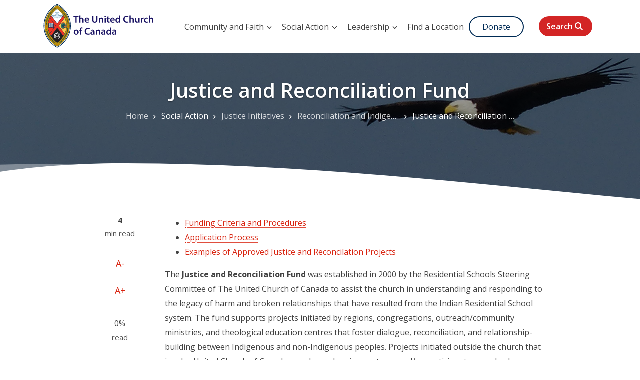

--- FILE ---
content_type: text/html; charset=UTF-8
request_url: https://united-church.ca/social-action/justice-initiatives/reconciliation-and-indigenous-justice/justice-and-reconciliation-fund
body_size: 18559
content:
<!DOCTYPE html>
<html lang="en" dir="ltr" prefix="content: http://purl.org/rss/1.0/modules/content/  dc: http://purl.org/dc/terms/  foaf: http://xmlns.com/foaf/0.1/  og: http://ogp.me/ns#  rdfs: http://www.w3.org/2000/01/rdf-schema#  schema: http://schema.org/  sioc: http://rdfs.org/sioc/ns#  sioct: http://rdfs.org/sioc/types#  skos: http://www.w3.org/2004/02/skos/core#  xsd: http://www.w3.org/2001/XMLSchema# ">
  <head>
    <meta charset="utf-8" />
<meta name="description" content="This fund supports projects initiated by regions, congregations, outreach/community ministries, and theological education centres that foster dialogue, reconciliation, and relationship-building between Indigenous and non-Indigenous peoples." />
<link rel="canonical" href="https://united-church.ca/social-action/justice-initiatives/reconciliation-and-indigenous-justice/justice-and-reconciliation-fund" />
<meta property="og:type" content="article" />
<meta property="og:url" content="https://united-church.ca/social-action/justice-initiatives/reconciliation-and-indigenous-justice/justice-and-reconciliation-fund" />
<meta property="og:title" content="Justice and Reconciliation Fund" />
<meta property="og:description" content="This fund supports projects initiated by regions, congregations, outreach/community ministries, and theological education centres that foster dialogue, reconciliation, and relationship-building between Indigenous and non-Indigenous peoples." />
<meta property="og:image:url" content="https://united-church.ca/sites/default/files/2012uccrestcolour_large.png" />
<meta property="og:image:secure_url" content="https://united-church.ca/sites/default/files/2012uccrestcolour_large.png" />
<link rel="apple-touch-icon" sizes="180x180" href="/sites/default/files/favicons/apple-touch-icon.png"/>
<link rel="icon" type="image/png" sizes="32x32" href="/sites/default/files/favicons/favicon-32x32.png"/>
<link rel="icon" type="image/png" sizes="16x16" href="/sites/default/files/favicons/favicon-16x16.png"/>
<link rel="manifest" href="/sites/default/files/favicons/site.webmanifest"/>
<link rel="mask-icon" href="/sites/default/files/favicons/safari-pinned-tab.svg" color="#5bbad5"/>
<meta name="msapplication-TileColor" content="#da532c"/>
<meta name="theme-color" content="#ffffff"/>
<meta name="favicon-generator" content="Drupal responsive_favicons + realfavicongenerator.net" />
<meta name="Generator" content="Drupal 10 (https://www.drupal.org)" />
<meta name="MobileOptimized" content="width" />
<meta name="HandheldFriendly" content="true" />
<meta name="viewport" content="width=device-width, initial-scale=1.0" />
<meta name="robots" content="unavailable_after: Friday, 01-May-26 00:00:00 EDT" />

    <title>Justice and Reconciliation Fund | The United Church of Canada</title>
    <link rel="stylesheet" media="all" href="/themes/contrib/stable/css/core/components/progress.module.css?t8wy0f" />
<link rel="stylesheet" media="all" href="/themes/contrib/stable/css/core/components/ajax-progress.module.css?t8wy0f" />
<link rel="stylesheet" media="all" href="/themes/contrib/stable/css/system/components/align.module.css?t8wy0f" />
<link rel="stylesheet" media="all" href="/themes/contrib/stable/css/system/components/fieldgroup.module.css?t8wy0f" />
<link rel="stylesheet" media="all" href="/themes/contrib/stable/css/system/components/container-inline.module.css?t8wy0f" />
<link rel="stylesheet" media="all" href="/themes/contrib/stable/css/system/components/clearfix.module.css?t8wy0f" />
<link rel="stylesheet" media="all" href="/themes/contrib/stable/css/system/components/details.module.css?t8wy0f" />
<link rel="stylesheet" media="all" href="/themes/contrib/stable/css/system/components/hidden.module.css?t8wy0f" />
<link rel="stylesheet" media="all" href="/themes/contrib/stable/css/system/components/item-list.module.css?t8wy0f" />
<link rel="stylesheet" media="all" href="/themes/contrib/stable/css/system/components/js.module.css?t8wy0f" />
<link rel="stylesheet" media="all" href="/themes/contrib/stable/css/system/components/nowrap.module.css?t8wy0f" />
<link rel="stylesheet" media="all" href="/themes/contrib/stable/css/system/components/position-container.module.css?t8wy0f" />
<link rel="stylesheet" media="all" href="/themes/contrib/stable/css/system/components/reset-appearance.module.css?t8wy0f" />
<link rel="stylesheet" media="all" href="/themes/contrib/stable/css/system/components/resize.module.css?t8wy0f" />
<link rel="stylesheet" media="all" href="/themes/contrib/stable/css/system/components/system-status-counter.css?t8wy0f" />
<link rel="stylesheet" media="all" href="/themes/contrib/stable/css/system/components/system-status-report-counters.css?t8wy0f" />
<link rel="stylesheet" media="all" href="/themes/contrib/stable/css/system/components/system-status-report-general-info.css?t8wy0f" />
<link rel="stylesheet" media="all" href="/themes/contrib/stable/css/system/components/tablesort.module.css?t8wy0f" />
<link rel="stylesheet" media="all" href="/themes/contrib/stable/css/filter/filter.caption.css?t8wy0f" />
<link rel="stylesheet" media="all" href="/modules/custom/entity_embed/css/entity_embed.filter.caption.css?t8wy0f" />
<link rel="stylesheet" media="all" href="/modules/custom/entity_embed/css/entity_embed.container.css?t8wy0f" />
<link rel="stylesheet" media="all" href="/modules/contrib/extlink/css/extlink.css?t8wy0f" />
<link rel="stylesheet" media="all" href="/modules/contrib/paragraphs/css/paragraphs.unpublished.css?t8wy0f" />
<link rel="stylesheet" media="all" href="/modules/contrib/social_media_links/css/social_media_links.theme.css?t8wy0f" />
<link rel="stylesheet" media="all" href="/themes/contrib/stable/css/core/assets/vendor/normalize-css/normalize.css?t8wy0f" />
<link rel="stylesheet" media="all" href="/themes/contrib/stable/css/core/normalize-fixes.css?t8wy0f" />
<link rel="stylesheet" media="all" href="/themes/custom/businessplus/bootstrap/css/bootstrap.min.css?t8wy0f" />
<link rel="stylesheet" media="all" href="/themes/custom/businessplus/fontawesome/css/all.min.css?t8wy0f" />
<link rel="stylesheet" media="all" href="/themes/custom/businessplus/css/base/typography.css?t8wy0f" />
<link rel="stylesheet" media="all" href="/themes/custom/businessplus/css/base/icon.css?t8wy0f" />
<link rel="stylesheet" media="all" href="/themes/custom/businessplus/css/base/elements.css?t8wy0f" />
<link rel="stylesheet" media="all" href="/themes/custom/businessplus/css/base/layout.css?t8wy0f" />
<link rel="stylesheet" media="all" href="/themes/custom/businessplus/css/base/local-base.css?t8wy0f" />
<link rel="stylesheet" media="all" href="/themes/contrib/classy/css/components/action-links.css?t8wy0f" />
<link rel="stylesheet" media="all" href="/themes/contrib/classy/css/components/button.css?t8wy0f" />
<link rel="stylesheet" media="all" href="/themes/contrib/classy/css/components/collapse-processed.css?t8wy0f" />
<link rel="stylesheet" media="all" href="/themes/contrib/classy/css/components/container-inline.css?t8wy0f" />
<link rel="stylesheet" media="all" href="/themes/contrib/classy/css/components/details.css?t8wy0f" />
<link rel="stylesheet" media="all" href="/themes/contrib/classy/css/components/exposed-filters.css?t8wy0f" />
<link rel="stylesheet" media="all" href="/themes/contrib/classy/css/components/field.css?t8wy0f" />
<link rel="stylesheet" media="all" href="/themes/contrib/classy/css/components/form.css?t8wy0f" />
<link rel="stylesheet" media="all" href="/themes/contrib/classy/css/components/icons.css?t8wy0f" />
<link rel="stylesheet" media="all" href="/themes/contrib/classy/css/components/inline-form.css?t8wy0f" />
<link rel="stylesheet" media="all" href="/themes/contrib/classy/css/components/item-list.css?t8wy0f" />
<link rel="stylesheet" media="all" href="/themes/contrib/classy/css/components/link.css?t8wy0f" />
<link rel="stylesheet" media="all" href="/themes/contrib/classy/css/components/links.css?t8wy0f" />
<link rel="stylesheet" media="all" href="/themes/contrib/classy/css/components/menu.css?t8wy0f" />
<link rel="stylesheet" media="all" href="/themes/contrib/classy/css/components/more-link.css?t8wy0f" />
<link rel="stylesheet" media="all" href="/themes/contrib/classy/css/components/tabledrag.css?t8wy0f" />
<link rel="stylesheet" media="all" href="/themes/contrib/classy/css/components/tableselect.css?t8wy0f" />
<link rel="stylesheet" media="all" href="/themes/contrib/classy/css/components/tablesort.css?t8wy0f" />
<link rel="stylesheet" media="all" href="/themes/contrib/classy/css/components/tabs.css?t8wy0f" />
<link rel="stylesheet" media="all" href="/themes/contrib/classy/css/components/textarea.css?t8wy0f" />
<link rel="stylesheet" media="all" href="/themes/contrib/classy/css/components/ui-dialog.css?t8wy0f" />
<link rel="stylesheet" media="all" href="/themes/contrib/classy/css/components/messages.css?t8wy0f" />
<link rel="stylesheet" media="all" href="/themes/contrib/classy/css/components/node.css?t8wy0f" />
<link rel="stylesheet" media="all" href="/themes/contrib/classy/css/components/progress.css?t8wy0f" />
<link rel="stylesheet" media="all" href="/themes/custom/businessplus/css/components/breadcrumb.css?t8wy0f" />
<link rel="stylesheet" media="all" href="/themes/custom/businessplus/css/components/font-resize.css?t8wy0f" />
<link rel="stylesheet" media="all" href="/themes/custom/businessplus/css/components/alert.css?t8wy0f" />
<link rel="stylesheet" media="all" href="/themes/custom/businessplus/css/components/accordion.css?t8wy0f" />
<link rel="stylesheet" media="all" href="/themes/custom/businessplus/css/components/annotations.css?t8wy0f" />
<link rel="stylesheet" media="all" href="/themes/custom/businessplus/css/components/block.css?t8wy0f" />
<link rel="stylesheet" media="all" href="/themes/custom/businessplus/css/components/buttons.css?t8wy0f" />
<link rel="stylesheet" media="all" href="/themes/custom/businessplus/css/components/better-exposed-filters.css?t8wy0f" />
<link rel="stylesheet" media="all" href="/themes/custom/businessplus/css/components/contact-info.css?t8wy0f" />
<link rel="stylesheet" media="all" href="/themes/custom/businessplus/css/components/call-to-action.css?t8wy0f" />
<link rel="stylesheet" media="all" href="/themes/custom/businessplus/css/components/credit-cards.css?t8wy0f" />
<link rel="stylesheet" media="all" href="/themes/custom/businessplus/css/components/dropdowns.css?t8wy0f" />
<link rel="stylesheet" media="all" href="/themes/custom/businessplus/css/components/fancy-block.css?t8wy0f" />
<link rel="stylesheet" media="all" href="/themes/custom/businessplus/css/components/fancy-block-2.css?t8wy0f" />
<link rel="stylesheet" media="all" href="/themes/custom/businessplus/css/components/highlights.css?t8wy0f" />
<link rel="stylesheet" media="all" href="/themes/custom/businessplus/css/components/more-links.css?t8wy0f" />
<link rel="stylesheet" media="all" href="/themes/custom/businessplus/css/components/fa-icons-list.css?t8wy0f" />
<link rel="stylesheet" media="all" href="/themes/custom/businessplus/css/components/forms.css?t8wy0f" />
<link rel="stylesheet" media="all" href="/themes/custom/businessplus/css/components/field-taxonomy-term.css?t8wy0f" />
<link rel="stylesheet" media="all" href="/themes/custom/businessplus/css/components/icons-list.css?t8wy0f" />
<link rel="stylesheet" media="all" href="/themes/custom/businessplus/css/components/social-links.css?t8wy0f" />
<link rel="stylesheet" media="all" href="/themes/custom/businessplus/css/components/social-media.css?t8wy0f" />
<link rel="stylesheet" media="all" href="/themes/custom/businessplus/css/components/item-list.css?t8wy0f" />
<link rel="stylesheet" media="all" href="/themes/custom/businessplus/css/components/inline-list.css?t8wy0f" />
<link rel="stylesheet" media="all" href="/themes/custom/businessplus/css/components/image-overlay.css?t8wy0f" />
<link rel="stylesheet" media="all" href="/themes/custom/businessplus/css/components/node-testimonial.css?t8wy0f" />
<link rel="stylesheet" media="all" href="/themes/custom/businessplus/css/components/node-links.css?t8wy0f" />
<link rel="stylesheet" media="all" href="/themes/custom/businessplus/css/components/separators.css?t8wy0f" />
<link rel="stylesheet" media="all" href="/themes/custom/businessplus/css/components/subscribe-forms.css?t8wy0f" />
<link rel="stylesheet" media="all" href="/themes/custom/businessplus/css/components/search.css?t8wy0f" />
<link rel="stylesheet" media="all" href="/themes/custom/businessplus/css/components/site-branding.css?t8wy0f" />
<link rel="stylesheet" media="all" href="/themes/custom/businessplus/css/components/static-promoted-images-grid.css?t8wy0f" />
<link rel="stylesheet" media="all" href="/themes/custom/businessplus/css/components/pricing-tables.css?t8wy0f" />
<link rel="stylesheet" media="all" href="/themes/custom/businessplus/css/components/text-blocks.css?t8wy0f" />
<link rel="stylesheet" media="all" href="/themes/custom/businessplus/css/components/tables.css?t8wy0f" />
<link rel="stylesheet" media="all" href="/themes/custom/businessplus/css/components/tabs.css?t8wy0f" />
<link rel="stylesheet" media="all" href="/themes/custom/businessplus/css/components/team-members.css?t8wy0f" />
<link rel="stylesheet" media="all" href="/themes/custom/businessplus/css/components/pills.css?t8wy0f" />
<link rel="stylesheet" media="all" href="/themes/custom/businessplus/css/components/progress-bars.css?t8wy0f" />
<link rel="stylesheet" media="all" href="/themes/custom/businessplus/css/components/layout-switcher.css?t8wy0f" />
<link rel="stylesheet" media="all" href="/themes/custom/businessplus/css/components/language-switcher.css?t8wy0f" />
<link rel="stylesheet" media="all" href="/themes/custom/businessplus/css/components/custom-menu.css?t8wy0f" />
<link rel="stylesheet" media="all" href="/themes/custom/businessplus/css/components/username.css?t8wy0f" />
<link rel="stylesheet" media="all" href="/themes/custom/businessplus/css/components/views.css?t8wy0f" />
<link rel="stylesheet" media="all" href="/themes/custom/businessplus/css/components/juicer.css?t8wy0f" />
<link rel="stylesheet" media="all" href="/themes/custom/businessplus/css/components/view-calendar.css?t8wy0f" />
<link rel="stylesheet" media="all" href="/themes/custom/businessplus/css/components/field-leading-text.css?t8wy0f" />
<link rel="stylesheet" media="print" href="/themes/custom/businessplus/css/components/print.css?t8wy0f" />
<link rel="stylesheet" media="all" href="/themes/custom/businessplus/css/components/in-page-navigation.css?t8wy0f" />
<link rel="stylesheet" media="all" href="/themes/custom/businessplus/css/components/messages.css?t8wy0f" />
<link rel="stylesheet" media="all" href="/themes/custom/businessplus/css/components/mt-count-down.css?t8wy0f" />
<link rel="stylesheet" media="all" href="/themes/custom/businessplus/css/components/node.css?t8wy0f" />
<link rel="stylesheet" media="all" href="/themes/custom/businessplus/css/components/node-page.css?t8wy0f" />
<link rel="stylesheet" media="all" href="/themes/custom/businessplus/css/components/node-side-affix.css?t8wy0f" />
<link rel="stylesheet" media="all" href="/themes/custom/businessplus/css/components/post-progress.css?t8wy0f" />
<link rel="stylesheet" media="all" href="/themes/custom/businessplus/css/components/reading-time.css?t8wy0f" />
<link rel="stylesheet" media="all" href="/themes/custom/businessplus/css/components/share-links.css?t8wy0f" />
<link rel="stylesheet" media="all" href="/themes/custom/businessplus/css/components/to-top.css?t8wy0f" />
<link rel="stylesheet" media="all" href="/themes/custom/businessplus/css/components/tooltip.css?t8wy0f" />
<link rel="stylesheet" media="all" href="/themes/custom/businessplus/css/components/local-components.css?t8wy0f" />
<link rel="stylesheet" media="all" href="//fonts.googleapis.com/css?family=Open+Sans:400,400i,600,600i,700,700i,800,800i&amp;amp;subset=greek" />
<link rel="stylesheet" media="all" href="//fonts.googleapis.com/css?family=PT+Serif:400,700,400italic,700italic&amp;subset=latin,latin-ext" />
<link rel="stylesheet" media="all" href="//fonts.googleapis.com/css?family=Source+Code+Pro&amp;subset=latin,latin-ext" />
<link rel="stylesheet" media="print" href="/themes/custom/businessplus/css/theme/page-print.css?t8wy0f" />
<link rel="stylesheet" media="all" href="/themes/custom/businessplus/css/theme/color-red.css?t8wy0f" />
<link rel="stylesheet" media="all" href="/themes/custom/businessplus/css/theme/local-theme.css?t8wy0f" />

    <script type="application/json" data-drupal-selector="drupal-settings-json">{"path":{"baseUrl":"\/","pathPrefix":"","currentPath":"node\/18510","currentPathIsAdmin":false,"isFront":false,"currentLanguage":"en"},"pluralDelimiter":"\u0003","suppressDeprecationErrors":true,"gtag":{"tagId":"","consentMode":false,"otherIds":[],"events":[],"additionalConfigInfo":[]},"ajaxPageState":{"libraries":"[base64]","theme":"businessplus","theme_token":null},"ajaxTrustedUrl":[],"gtm":{"tagId":null,"settings":{"data_layer":"dataLayer","include_classes":false,"allowlist_classes":"","blocklist_classes":"","include_environment":false,"environment_id":"","environment_token":""},"tagIds":["GTM-5LB4P2S"]},"data":{"extlink":{"extTarget":true,"extTargetAppendNewWindowDisplay":true,"extTargetAppendNewWindowLabel":"(opens in a new window)","extTargetNoOverride":true,"extNofollow":true,"extTitleNoOverride":false,"extNoreferrer":true,"extFollowNoOverride":true,"extClass":"ext","extLabel":"(link is external)","extImgClass":false,"extSubdomains":false,"extExclude":"","extInclude":"","extCssExclude":".node__side","extCssInclude":"","extCssExplicit":".node__main-content","extAlert":false,"extAlertText":"This link will take you to an external web site. We are not responsible for their content.","extHideIcons":false,"mailtoClass":"mailto","telClass":"","mailtoLabel":"(link sends email)","telLabel":"(link is a phone number)","extUseFontAwesome":false,"extIconPlacement":"append","extPreventOrphan":false,"extFaLinkClasses":"fa fa-external-link","extFaMailtoClasses":"fa fa-envelope-o","extAdditionalLinkClasses":"","extAdditionalMailtoClasses":"","extAdditionalTelClasses":"","extFaTelClasses":"fa fa-phone","allowedDomains":["www.gifttool.com","ucrdstore.ca","united-church.us3.list-manage.com"],"extExcludeNoreferrer":""}},"businessplus":{"slideshowCaptionOpacity":0,"slideshowBackgroundOpacity":0.5,"sliderRevolutionFullWidthInit":{"slideshowFullWidthEffectTime":10000,"slideshowFullWidthInitialHeight":650,"slideshowFullWidthNavigationStyle":"bullets","slideshowFullWidthBulletsPosition":"right","slideshowFullWidthTouchSwipe":"on"},"sliderRevolutionFullScreenInit":{"slideshowFullScreenEffectTime":10000,"slideshowFullScreenNavigationStyle":"bullets","slideshowFullScreenBulletsPosition":"right","slideshowFullScreenTouchSwipe":"on"},"sliderRevolutionBoxedWidthInit":{"slideshowBoxedWidthEffectTime":10000,"slideshowBoxedWidthInitialHeight":650,"slideshowBoxedWidthNavigationStyle":"titles_carousel","slideshowBoxedWidthBulletsPosition":"right","slideshowBoxedWidthTouchSwipe":"on"},"sliderRevolutionInternalBannerInit":{"slideshowInternalBannerEffectTime":10000,"slideshowInternalBannerInitialHeight":540,"slideshowInternalBannerNavigationStyle":"bullets","slideshowInternalBannerBulletsPosition":"left","slideshowInternalBannerTouchSwipe":"on"},"sliderRevolutionInternalBannerCarouselInit":{"carouselInternalBannerInitialHeight":540,"carouselInternalBannerBulletsPosition":"center","carouselInternalBannerTouchSwipe":"on"},"owlCarouselProductsInit":{"owlProductsAutoPlay":1,"owlProductsEffectTime":5000},"owlCarouselAlbumsInit":{"owlAlbumsAutoPlay":1,"owlAlbumsEffectTime":5000},"owlCarouselArticlesInit":{"owlArticlesAutoPlay":1,"owlArticlesEffectTime":5000},"owlCarouselTestimonialsInit":{"owlTestimonialsAutoPlay":1,"owlTestimonialsEffectTime":5000},"owlCarouselRelatedNodesInit":{"owlRelatedNodesAutoPlay":0,"owlRelatedNodesEffectTime":5000},"owlCarouselCollectionsInit":{"owlCollectionsAutoPlay":0,"owlCollectionsEffectTime":5000},"owlCarouselTeamMembersInit":{"owlTeamMembersAutoPlay":1,"owlTeamMembersEffectTime":5000},"flexsliderInPageInit":{"inPageSliderEffect":"slide"},"inPageNavigation":{"inPageNavigationOffset":74},"transparentHeader":{"transparentHeaderOpacity":0},"isotopeFiltersGridInit":{"isotopeFiltersText":"All","isotopeLayoutMode":"masonry"},"slideoutInit":{"slideoutSide":"right","slideoutTouchSwipe":false}},"miniorange_2fa":{"kba_answer_length":3},"user":{"uid":0,"permissionsHash":"74476e4a560021d22879e2bcce5352071881f680f3d0a2f814148dc36adb9488"}}</script>
<script src="/core/misc/drupalSettingsLoader.js?v=10.6.2"></script>
<script src="/themes/custom/businessplus/fontawesome/js/all.min.js" defer crossorigin="anonymous"></script>
<script src="/modules/contrib/google_tag/js/gtag.js?t8wy0f"></script>
<script src="/modules/contrib/google_tag/js/gtm.js?t8wy0f"></script>

  </head>
  <body class="fontyourface layout-no-sidebars wide hff-06 pff-06 sff-06 slff-06 paragraph-responsive-typography-enabled slideout-side-right page-node-18510 path-node node--type-page"">
      <a href="#block-businessplus-page-title" class="visually-hidden focusable skip-link">
      Skip to main content
    </a>
      <noscript><iframe src="https://www.googletagmanager.com/ns.html?id=GTM-5LB4P2S"
                  height="0" width="0" style="display:none;visibility:hidden"></iframe></noscript>

      <div class="dialog-off-canvas-main-canvas" data-off-canvas-main-canvas>
    <style>
  .path-frontpage .banner:after {
    top: 500px;
  }
</style>

<div class="page-container">

  <header id="header" class="header-v1">
  

      

    <div class="header-main ">
      <div class="container header-content-layout">
         <div class="header-main-inner p-relative">
            <div class="row">
              <div class="col-md-12 col-sm-12 col-xs-12 content-inner">
                <div class="branding">
                                      
                        <div class="region region-header-first">
    <div id="block-businessplus-branding" class="clearfix site-branding block block-system block-system-branding-block">
  
    
    <div class="logo-and-site-name-wrapper clearfix">
          <div class="logo">
        <a href="/" title="Go to United Church of Canada Front page" rel="home" class="site-branding__logo">
          <img src="/themes/custom/businessplus/crest-web-logo-navy.svg" alt="The United Church of Canada logo" />
        </a>
      </div>
              </div>
</div>

  </div>


                                                      </div>
                <div class="header-inner clearfix">
                  <div class="main-menu">
                    <div class="area-main-menu">
                      <div class="area-inner">
                          <div class="gva-offcanvas-mobile">
                            <div class="close-offcanvas hidden"><i class="fas fa-times-circle"></i></div>
                            <div class="main-menu-inner">
                                                            <div class="region region-header">
    <nav role="navigation" aria-labelledby="block-mainmenu-menu" id="block-mainmenu" class="clearfix block block-menu navigation menu--main">
            
  <h2 class="visually-hidden" id="block-mainmenu-menu">Main menu</h2>
  

        
<div class="gva-navigation">

              <ul  block="block-mainmenu" class="clearfix gva_menu gva_menu_main">
    
                          

                     
         
                  
            <li  class="menu-item menu-item--expanded  gva-mega-menu megamenu menu-grid menu-columns-4">
                  <button type="button" data-toggle="collapse" data-target="#collapsemainMenu" aria-haspopup="true" aria-controls="collapsemainMenu">
                        Community and Faith
                          <span class="icaret nav-plus fa fa-angle-down"></span>
                      </button>
                      
                                    <ul class="menu sub-menu collapse" id="collapsemainMenu">
           
          <li >
            <a href="/community-and-faith/welcome-united-church-canada">
                            Welcome to The United Church of Canada
                                  <span class="icaret nav-plus fa fa-angle-down"></span>
                            </a>
              
                                  <ul class="menu sub-menu">
                      <li >
              <a href="/a-place-at-the-table">
                A Place at the Table
              </a> 
                            
            </li>
                      <li >
              <a href="/100tables">
                100 Tables
              </a> 
                            
            </li>
                      <li >
              <a href="/community-and-faith/welcome-united-church-canada/what-we-believe">
                What We Believe
              </a> 
                            
            </li>
                      <li >
              <a href="/community-and-faith/welcome-united-church-canada/faith-statements">
                Faith Statements
              </a> 
                            
            </li>
                      <li >
              <a href="/community-and-faith/welcome-united-church-canada/stories-our-faith">
                Stories of Our Faith
              </a> 
                            
            </li>
                      <li >
              <a href="/community-and-faith/welcome-united-church-canada/our-call-and-vision">
                Our Call and Vision
              </a> 
                            
            </li>
                      <li >
              <a href="/community-and-faith/welcome-united-church-canada/history-united-church-canada">
                History of The United Church of Canada
              </a> 
                            
            </li>
                      <li >
              <a href="/community-and-faith/welcome-united-church-canada/partners-mission">
                Partners in Mission
              </a> 
                            
            </li>
                      <li >
              <a href="/community-and-faith/welcome-united-church-canada/interfaith-relations">
                Interfaith Relations
              </a> 
                            
            </li>
                      <li >
              <a href="/community-and-faith/welcome-united-church-canada/united-church-crest">
                United Church Crest
              </a> 
                            
            </li>
                  </ul>
      
                      
          </li>
           
          <li >
            <a href="/community-and-faith/get-involved">
                            Get Involved
                                  <span class="icaret nav-plus fa fa-angle-down"></span>
                            </a>
              
                                  <ul class="menu sub-menu">
                      <li >
              <a href="/100years">
                100 Years of Deep, Bold, Daring
              </a> 
                            
            </li>
                      <li >
              <a href="/events">
                Events and Webinars
              </a> 
                            
            </li>
                      <li >
              <a href="/community-and-faith/get-involved/community-faith-stewardship">
                Community of Faith Stewardship
              </a> 
                            
            </li>
                      <li >
              <a href="/community-and-faith/get-involved/explore-your-faith-united-church-theological-school">
                Explore Your Faith at a United Church Theological School
              </a> 
                            
            </li>
                      <li >
              <a href="/community-and-faith/get-involved/faith-and-politics">
                Faith and Politics
              </a> 
                            
            </li>
                      <li >
              <a href="/community-and-faith/get-involved/join-pilgrimage-justice-and-peace">
                Join in a Pilgrimage of Justice and Peace
              </a> 
                            
            </li>
                      <li >
              <a href="/community-and-faith/get-involved/mission-and-service">
                Mission and Service
              </a> 
                            
            </li>
                      <li >
              <a href="/community-and-faith/get-involved/people-partnership">
                People in Partnership
              </a> 
                            
            </li>
                      <li >
              <a href="/community-and-faith/get-involved/share-your-discipleship-story">
                Share Your Discipleship Story
              </a> 
                            
            </li>
                      <li >
              <a href="/community-and-faith/get-involved/submit-your-photos">
                Submit Your Photos
              </a> 
                            
            </li>
                      <li >
              <a href="/opportunities">
                Volunteer Opportunities
              </a> 
                            
            </li>
                      <li >
              <a href="/community-and-faith/get-involved/ways-give">
                Ways to Give
              </a> 
                            
            </li>
                  </ul>
      
                      
          </li>
           
          <li >
            <a href="/community-and-faith/being-community">
                            Being Community
                                  <span class="icaret nav-plus fa fa-angle-down"></span>
                            </a>
              
                                  <ul class="menu sub-menu">
                      <li >
              <a href="/community-and-faith/being-community/clusters-and-networks">
                Clusters and Networks
              </a> 
                            
            </li>
                      <li >
              <a href="/community-and-faith/being-community/disability-accessibility-and-inclusion">
                Disability and Inclusion
              </a> 
                            
            </li>
                      <li >
              <a href="/community-and-faith/being-community/gender-sexuality-and-orientation">
                Gender, Sexuality, and Orientation
              </a> 
                            
            </li>
                      <li >
              <a href="/community-and-faith/being-community/indigenous-ministries">
                Indigenous Ministries
              </a> 
                            
            </li>
                      <li >
              <a href="/community-and-faith/being-community/intercultural-ministries">
                Intercultural Ministries
              </a> 
                            
            </li>
                      <li >
              <a href="/community-and-faith/being-community/leadership-counts">
                Leadership Counts
              </a> 
                            
            </li>
                      <li >
              <a href="/community-and-faith/being-community/strengthening-invitation-confidence-and-humility-sharing-faith">
                Strengthening Invitation: Confidence and Humility in Sharing Faith
              </a> 
                            
            </li>
                      <li >
              <a href="/community-and-faith/being-community/united-church-women-ucw">
                United Church Women (UCW)
              </a> 
                            
            </li>
                      <li >
              <a href="/community-and-faith/being-community/youth-and-young-adult-ministry-resources">
                Youth and Young Adult Ministry Resources
              </a> 
                            
            </li>
                      <li >
              <a href="/community-and-faith/being-community/vision-fund">
                Vision Fund
              </a> 
                            
            </li>
                  </ul>
      
                      
          </li>
           
          <li >
            <a href="/community-and-faith/organization-and-governance">
                            Organization and Governance
                                  <span class="icaret nav-plus fa fa-angle-down"></span>
                            </a>
              
                                  <ul class="menu sub-menu">
                      <li >
              <a href="/community-and-faith/organization-and-governance/annual-reports-and-financial-statements">
                Annual Reports and Financial Statements
              </a> 
                            
            </li>
                      <li >
              <a href="/community-and-faith/organization-and-governance/congregations-and-councils-united-church">
                Congregations and Councils of the United Church
              </a> 
                            
            </li>
                      <li >
              <a href="/community-and-faith/organization-and-governance/equity-accessibility-and-privacy">
                Equity, Accessibility and Privacy
              </a> 
                            
            </li>
                      <li >
              <a href="/community-and-faith/organization-and-governance/general-council-office-structure">
                General Council Office Structure
              </a> 
                            
            </li>
                      <li >
              <a href="/community-and-faith/organization-and-governance/moderator">
                The Moderator
              </a> 
                            
            </li>
                      <li >
              <a href="/community-and-faith/organization-and-governance/whistleblowing-how-report-suspected-wrongdoing">
                Whistleblowing: How to Report Suspected Wrongdoing
              </a> 
                            
            </li>
                  </ul>
      
                      
          </li>
              </ul>

        
                </li>
    
                          

                     
         
                  
            <li  class="menu-item menu-item--expanded menu-item--active-trail  gva-mega-menu megamenu menu-grid menu-columns-2">
                  <button type="button" data-toggle="collapse" data-target="#collapsemainMenu" aria-haspopup="true" aria-controls="collapsemainMenu">
                        Social Action
                          <span class="icaret nav-plus fa fa-angle-down"></span>
                      </button>
                      
                                    <ul class="menu sub-menu collapse" id="collapsemainMenu">
           
          <li >
            <a href="/social-action/act-now">
                            Act Now
                                  <span class="icaret nav-plus fa fa-angle-down"></span>
                            </a>
              
                                  <ul class="menu sub-menu">
                      <li >
              <a href="/social-action/act-now/global-emergency-response">
                Global Emergency Response
              </a> 
                            
            </li>
                      <li >
              <a href="/social-action/act-now/create-guaranteed-livable-income-program">
                Create a Guaranteed Livable Income Program
              </a> 
                            
            </li>
                      <li >
              <a href="/social-action/act-now/human-rights-and-accountability-non-negotiable">
                Human Rights and Accountability is NON-NEGOTIABLE
              </a> 
                            
            </li>
                      <li >
              <a href="/social-action/act-now/world-watching-justice-philippines">
                The World Is Watching: Justice for the Philippines
              </a> 
                            
            </li>
                      <li >
              <a href="/social-action/act-now/join-thursdays-black-movement">
                Join the Thursdays in Black Movement
              </a> 
                            
            </li>
                      <li >
              <a href="/social-action/act-now/participate-moose-hide-campaign-combat-violence-and-call-justice">
                Participate in the Moose Hide Campaign to Combat Violence and Call for Justice
              </a> 
                            
            </li>
                      <li >
              <a href="/social-action/act-now/ukraine-crisis">
                Ukraine Crisis
              </a> 
                            
            </li>
                  </ul>
      
                      
          </li>
           
          <li >
            <a href="/social-action/justice-initiatives">
                            Justice Initiatives
                                  <span class="icaret nav-plus fa fa-angle-down"></span>
                            </a>
              
                                  <ul class="menu sub-menu">
                      <li >
              <a href="/social-action/justice-initiatives/anti-racism">
                Anti-racism
              </a> 
                            
            </li>
                      <li >
              <a href="/social-action/justice-initiatives/apology-forced-adoptions">
                Apology for Forced Adoptions
              </a> 
                            
            </li>
                      <li >
              <a href="/social-action/justice-initiatives/climate-change">
                Climate Change
              </a> 
                            
            </li>
                      <li >
              <a href="/social-action/justice-initiatives/conversion-therapy">
                Conversion Therapy
              </a> 
                            
            </li>
                      <li >
              <a href="/social-action/justice-initiatives/end-gender-based-violence">
                End Gender-based Violence
              </a> 
                            
            </li>
                      <li >
              <a href="/social-action/justice-initiatives/ending-poverty">
                Ending Poverty
              </a> 
                            
            </li>
                      <li >
              <a href="/social-action/justice-initiatives/food-security">
                Food Security
              </a> 
                            
            </li>
                      <li >
              <a href="/social-action/justice-initiatives/mining-and-resource-extraction">
                Mining and Resource Extraction
              </a> 
                            
            </li>
                      <li >
              <a href="/social-action/justice-initiatives/reconciliation-and-indigenous-justice">
                Reconciliation and Indigenous Justice
              </a> 
                                        
                            
            </li>
                      <li >
              <a href="/social-action/justice-initiatives/sponsor-refugee">
                Sponsor a Refugee
              </a> 
                            
            </li>
                      <li >
              <a href="/social-action/justice-initiatives/support-just-peace-palestine-and-israel">
                Support Just Peace in Palestine and Israel
              </a> 
                            
            </li>
                  </ul>
      
                      
          </li>
              </ul>

        
                </li>
    
                          

                     
         
                  
            <li  class="menu-item menu-item--expanded  gva-mega-menu megamenu menu-grid menu-columns-4">
                  <button type="button" data-toggle="collapse" data-target="#collapsemainMenu" aria-haspopup="true" aria-controls="collapsemainMenu">
                        Leadership
                          <span class="icaret nav-plus fa fa-angle-down"></span>
                      </button>
                      
                                    <ul class="menu sub-menu collapse" id="collapsemainMenu">
           
          <li >
            <a href="/leadership/entering-ministry">
                            Entering Ministry
                                  <span class="icaret nav-plus fa fa-angle-down"></span>
                            </a>
              
                                  <ul class="menu sub-menu">
                      <li >
              <a href="/leadership/entering-ministry/discerning-call-lead">
                Discerning a Call to Lead
              </a> 
                            
            </li>
                      <li >
              <a href="/leadership/entering-ministry/ordered-ministry">
                Ordered Ministry
              </a> 
                            
            </li>
                      <li >
              <a href="/leadership/entering-ministry/processes-entering-ordered-ministry">
                Processes for Entering Ordered Ministry
              </a> 
                            
            </li>
                      <li >
              <a href="/leadership/entering-ministry/lay-ministry-and-discipleship">
                Lay Ministry and Discipleship
              </a> 
                            
            </li>
                  </ul>
      
                      
          </li>
           
          <li >
            <a href="/leadership/supporting-ministry">
                            Supporting Ministry
                                  <span class="icaret nav-plus fa fa-angle-down"></span>
                            </a>
              
                                  <ul class="menu sub-menu">
                      <li >
              <a href="/leadership/supporting-ministry/office-vocation">
                Office of Vocation
              </a> 
                            
            </li>
                      <li >
              <a href="/leadership/supporting-ministry/ministry-vitality">
                Ministry Vitality
              </a> 
                            
            </li>
                      <li >
              <a href="/leadership/supporting-ministry/mandatory-training">
                Mandatory Training
              </a> 
                            
            </li>
                      <li >
              <a href="/leadership/supporting-ministry/ministry-and-personnel-committee-resources">
                Ministry and Personnel Committee Resources
              </a> 
                            
            </li>
                      <li >
              <a href="/leadership/supporting-ministry/churchhub">
                ChurchHub
              </a> 
                            
            </li>
                      <li >
              <a href="/leadership/supporting-ministry/pastoral-relations">
                Pastoral Relations
              </a> 
                            
            </li>
                      <li >
              <a href="/leadership/supporting-ministry/chaplaincy">
                Chaplaincy
              </a> 
                            
            </li>
                      <li >
              <a href="/leadership/supporting-ministry/interim-ministry">
                Interim Ministry
              </a> 
                            
            </li>
                      <li >
              <a href="/leadership/supporting-ministry/united-fresh-start">
                United Fresh Start
              </a> 
                            
            </li>
                      <li >
              <a href="/leadership/supporting-ministry/united-learning">
                United in Learning
              </a> 
                            
            </li>
                  </ul>
      
                      
          </li>
           
          <li >
            <a href="/leadership/church-administration">
                            Church Administration
                                  <span class="icaret nav-plus fa fa-angle-down"></span>
                            </a>
              
                                  <ul class="menu sub-menu">
                      <li >
              <a href="/leadership/church-administration/duty-care">
                Duty of Care
              </a> 
                            
            </li>
                      <li >
              <a href="/leadership/church-administration/forms">
                Forms
              </a> 
                            
            </li>
                      <li >
              <a href="/leadership/church-administration/handbooks-and-guidelines">
                Handbooks and Guidelines
              </a> 
                            
            </li>
                      <li >
              <a href="/leadership/church-administration/local-administration">
                Local Administration
              </a> 
                            
            </li>
                      <li >
              <a href="/leadership/church-administration/compensation-and-benefits">
                Compensation and Benefits
              </a> 
                            
            </li>
                      <li >
              <a href="/leadership/church-administration/united-church-commons">
                United Church Commons
              </a> 
                            
            </li>
                      <li >
              <a href="/leadership/church-administration/united-property-resource-corporation-uprc">
                United Property Resource Corporation (UPRC)
              </a> 
                            
            </li>
                  </ul>
      
                      
          </li>
           
          <li >
            <a href="/worship">
                            Worship Resources
                                  <span class="icaret nav-plus fa fa-angle-down"></span>
                            </a>
              
                                  <ul class="menu sub-menu">
                      <li >
              <a href="/leadership/worship-resources">
                This Week in Worship
              </a> 
                            
            </li>
                      <li >
              <a href="https://united-church.ca/worship-liturgical-season">
                Upcoming Worship Liturgical Dates
              </a> 
                            
            </li>
                      <li >
              <a href="/worship-special-days">
                Upcoming Special Worship Celebrations
              </a> 
                            
            </li>
                      <li >
              <a href="https://united-church.ca/worship-theme">
                Worship Themes
              </a> 
                            
            </li>
                  </ul>
      
                      
          </li>
              </ul>

        
                </li>
    
                          

                      
            <li  class="menu-item ">
                  <a href="/search/locator">
                    Find a Location
                  </a>
                      
                </li>
    
                          

                      
            <li  class="menu-item ">
                  <a href="/donate">
                    Donate
                  </a>
                      
                </li>
        </ul>
      

</div>
  </nav>

  </div>

                                                        </div>

                                                      <div class="quick-menu d-none d-xl-block">
                                                          <div class="region region-header-third">
    <div id="block-searchdropdownbutton" class="clearfix block block-block-content block-block-contentf0061da2-2da7-41aa-96d3-6867dbd562a4">
  
    
      <div class="content">
      <div class="field field--name-field-mt-dropdown field--type-entity-reference-revisions field--label-hidden field--mt-dropdowns-block clearfix">
          <div class="btn-group">
      <div class="dropdown">
        <button class="dropdown-toggle" type="button" data-toggle="dropdown" aria-haspopup="true" aria-expanded="false">
                     <span class="d-none d-md-inline">Search</span> <i class="fas fa-search"></i>
                  </button>
        <div class="dropdown-menu dropdown-menu-right">
            <div class="paragraph paragraph--type--mt-dropdown paragraph--view-mode--default">
                <div class="field field--name-field-mt-dropdown-block field--type-entity-reference field--label-hidden field--entity-reference-target-type-block clearfix field__items">
              <div class="field__item"><div id="block-searchbox" class="clearfix block block-search container-inline">
  
    
      <div class="content container-inline">
<form action="/search/all" method="get" id="views-exposed-form-search-page" accept-charset="UTF-8">
  <div class="js-form-item form-item js-form-type-search form-type-search js-form-item-keys form-item-keys form-no-label">
      <label for="edit-search" class="visually-hidden">Search</label>
        <input title="Enter the terms you wish to search for." placeholder="Search..." data-drupal-selector="edit-keys" type="search" id="edit-styled-choice-search" name="search_api_fulltext" value="" size="15" maxlength="128" class="form-search">

        </div>
<div data-drupal-selector="edit-actions" class="form-actions js-form-wrapper form-wrapper" id="edit-actions--2">
<input class="search-form__submit button js-form-submit form-submit" data-drupal-selector="edit-submit" type="submit" id="edit-submit" value="Search">
</div>

</form>

    </div>
  </div>
</div>
          </div>
  
      </div>

        </div>
      </div>
    </div>
    </div>

    </div>
  </div>

  </div>

                                                     </div>
                        

                                                     
                          </div>

                          <div id="menu-bar" class="menu-bar d-xl-none">
                            <span class="one"></span>
                            <span class="two"></span>
                            <span class="three"></span>
                          </div>

                          <div class="gva-search-region search-region d-xl-none" style="padding-top: 20px;">
                            <div class="search-content">  
                                <div class="region region-header-third">
    <div id="block-searchdropdownbutton" class="clearfix block block-block-content block-block-contentf0061da2-2da7-41aa-96d3-6867dbd562a4">
  
    
      <div class="content">
      <div class="field field--name-field-mt-dropdown field--type-entity-reference-revisions field--label-hidden field--mt-dropdowns-block clearfix">
          <div class="btn-group">
      <div class="dropdown">
        <button class="dropdown-toggle" type="button" data-toggle="dropdown" aria-haspopup="true" aria-expanded="false">
                     <span class="d-none d-md-inline">Search</span> <i class="fas fa-search"></i>
                  </button>
        <div class="dropdown-menu dropdown-menu-right">
            <div class="paragraph paragraph--type--mt-dropdown paragraph--view-mode--default">
                <div class="field field--name-field-mt-dropdown-block field--type-entity-reference field--label-hidden field--entity-reference-target-type-block clearfix field__items">
              <div class="field__item"><div id="block-searchbox" class="clearfix block block-search container-inline">
  
    
      <div class="content container-inline">
<form action="/search/all" method="get" id="views-exposed-form-search-page" accept-charset="UTF-8">
  <div class="js-form-item form-item js-form-type-search form-type-search js-form-item-keys form-item-keys form-no-label">
      <label for="edit-search" class="visually-hidden">Search</label>
        <input title="Enter the terms you wish to search for." placeholder="Search..." data-drupal-selector="edit-keys" type="search" id="edit-styled-choice-search" name="search_api_fulltext" value="" size="15" maxlength="128" class="form-search">

        </div>
<div data-drupal-selector="edit-actions" class="form-actions js-form-wrapper form-wrapper" id="edit-actions--2">
<input class="search-form__submit button js-form-submit form-submit" data-drupal-selector="edit-submit" type="submit" id="edit-submit" value="Search">
</div>

</form>

    </div>
  </div>
</div>
          </div>
  
      </div>

        </div>
      </div>
    </div>
    </div>

    </div>
  </div>

  </div>

                            </div>  
                          </div>

                      </div>
                    </div>
                  </div>  
                </div> 
              </div>

            </div>
         </div>
      </div>
    </div>

</header>

          <div id="banner" class="clearfix banner background  region--no-block-paddings region--no-paddings" style="background-color:#a8010f; background-image:linear-gradient(rgba(0,0,0,0.4),rgba(0,0,0,0.4)), url(https://united-church.ca/sites/default/files/background_indigenous-justice03.jpg)">
      <div class="container-fluid">
                <div class="clearfix banner__container">
          <div class="row">
            <div class="col-12">
              <div class="banner__section">
                  <div class="region region-banner">
    <div id="block-businessplus-page-title" class="clearfix block block-core block-page-title-block">
  
    
      <div class="content">
      
  <h1 class="title page-title"><span property="schema:name" class="field field--name-title field--type-string field--label-hidden">Justice and Reconciliation Fund</span>
</h1>


    </div>
  </div>
<div id="block-businessplus-breadcrumbs" class="clearfix block block-system block-system-breadcrumb-block">
  
    
      <div class="content">
      
  <nav class="breadcrumb" role="navigation" aria-labelledby="system-breadcrumb">
    <h2 id="system-breadcrumb" class="visually-hidden">Breadcrumb</h2>
    <ol class="breadcrumb__items">
          <li class="breadcrumb__item">
        <span class="breadcrumb__item-separator fas fa-angle-right"></span>
                  <a href="/">
            <span>Home</span>
          </a>
              </li>
          <li class="breadcrumb__item">
        <span class="breadcrumb__item-separator fas fa-angle-right"></span>
                  <span>Social Action</span>
              </li>
          <li class="breadcrumb__item">
        <span class="breadcrumb__item-separator fas fa-angle-right"></span>
                  <a href="/social-action/justice-initiatives">
            <span>Justice Initiatives</span>
          </a>
              </li>
          <li class="breadcrumb__item">
        <span class="breadcrumb__item-separator fas fa-angle-right"></span>
                  <a href="/social-action/justice-initiatives/reconciliation-and-indigenous-justice">
            <span>Reconciliation and Indigenous Justice</span>
          </a>
              </li>
          <li class="breadcrumb__item">
        <span class="breadcrumb__item-separator fas fa-angle-right"></span>
                  <span>Justice and Reconciliation Fund</span>
              </li>
        </ol>
  </nav>

    </div>
  </div>

  </div>

              </div>
            </div>
          </div>
        </div>
              </div>
    </div>
      
      <div class="system-messages clearfix">
      <div class="container-fluid">
        <div class="row">
          <div class="col-12">
              <div class="region region-system-messages">
    <div data-drupal-messages-fallback class="hidden"></div>

  </div>

          </div>
        </div>
      </div>
    </div>
  
    
  
  
        <div id="main-content" class="clearfix main-content region--dark-typography region--white-background  region--no-separator">
      <div class="container">
        <div class="clearfix main-content__container">
          <div class="row">
            <section class="col-12 col-xl-10 ml-xl-auto mr-xl-auto">
                            <div class="clearfix main-content__section region--no-block-paddings region--no-paddings"
                >
                                    <div class="region region-content">
    <div id="block-businessplus-content" class="clearfix block block-system block-system-main-block">
  
    
      <div class="content">
      

<article data-history-node-id="18510" about="/social-action/justice-initiatives/reconciliation-and-indigenous-justice/justice-and-reconciliation-fund" typeof="schema:WebPage" class="node node--type-page node--view-mode-full clearfix">
  <div class="node__container">
          <div class="node__side">
                  
          <div class="reading-time">
                          4<div class="reading-time__text">min read</div>                      </div>
                          
          <div id="affix">
                          
          <div class="content-font-settings">
              <div class="font-resize">
                <a href="#" id="decfont">A-</a>
                <a href="#" id="incfont">A+</a>
              </div>
          </div>
                          
          <div class="post-progress">
            <div class="post-progress__value"></div>
            <div class="post-progress__text">read</div>
            <div class="post-progress__bar"></div>
          </div>
                          
          <div class="share-links">
            <ul>
                              <li class="facebook print-button-enabled">
                  <a href="https://www.facebook.com/sharer/sharer.php?u=https://united-church.ca/social-action/justice-initiatives/reconciliation-and-indigenous-justice/justice-and-reconciliation-fund&t=Justice%20and%20Reconciliation%20Fund" onclick="window.open(this.href, 'facebook-share','width=580,height=296');return false;">
                      <i class="fab fa-facebook" title="Facebook link"><span class="sr-only">facebook</span></i>
                  </a>
                </li>
                <li class="linkedin print-button-enabled">
                  <a href="https://www.linkedin.com/sharing/share-offsite/?url=Justice%20and%20Reconciliation%20Fund&url=https://united-church.ca/social-action/justice-initiatives/reconciliation-and-indigenous-justice/justice-and-reconciliation-fund" onclick="window.open(this.href, 'linkedenin-share', 'width=550,height=235');return false;">
                      <i class="fab fa-linkedin-in" title="Linkedin Link"><span class="sr-only">Linkedin</span></i>
                  </a>
                </li>
                <li class="email print-button-enabled">
                  <a href="mailto:?Subject=Justice%20and%20Reconciliation%20Fund&amp;Body=https://united-church.ca/social-action/justice-initiatives/reconciliation-and-indigenous-justice/justice-and-reconciliation-fund">
                      <i class="far fa-envelope" title="Email"><span class="sr-only">envelope</span></i>
                  </a>
                </li>
                                            <li class="print share-links-enabled">
                  <div class="print">
                    <a href="javascript:window.print()" class="print-button">
                      <i class="fas fa-print" title="Print this page"><span class="sr-only">print</span></i>
                    </a>
                  </div>
                </li>
                          </ul>
          </div>
                          </div>
                    </div>
      <div class="node__main-content clearfix" style="background-image: url()">
      <header class="node__header">
          
      <span property="schema:name" content="Justice and Reconciliation Fund" class="rdf-meta hidden"></span>

  
        </header>
      

  <div class="node__main-content-section">
    
            <div property="schema:text" class="clearfix text-formatted field field--name-body field--type-text-with-summary field--label-hidden field__item"><ul><li><a href="#criteria">Funding Criteria and Procedures</a></li><li><a href="#application">Application Process</a></li><li><a href="#examples">Examples of Approved Justice and Reconcilation Projects</a></li></ul><p>The <strong>Justice and Reconciliation Fund</strong> was established in 2000 by the Residential Schools Steering Committee of The United Church of Canada to assist the church in understanding and responding to the legacy of harm and broken relationships that have resulted from the Indian Residential School system. The fund supports projects&nbsp;initiated by regions, congregations, outreach/community ministries, and theological education centres&nbsp;that foster dialogue, reconciliation, and relationship-building between&nbsp;Indigenous and non-Indigenous&nbsp;peoples.&nbsp;Projects initiated outside the church that involve United Church of Canada people&nbsp;as planning partners and/or participants may also be considered if funds allow.</p><p>The Justice and Reconciliation Fund is distinct from the <a href="/node/18584">Healing Fund</a>, which provides financial support to healing projects initiated in Indigenous&nbsp;communities by and for former residential school students and their families. Projects supported by the Justice and Reconciliation Fund usually do not qualify for Healing Fund support.</p><h2 id="criteria">Funding Criteria and Procedures</h2><p>The <strong>Justice and Reconciliation Fund</strong> supports projects by United Church groups that foster education, dialogue, reconciliation, and relationship-building between&nbsp;Indigenous and non-Indigenous peoples. Wherever possible, the planning and application process should also be a joint Indigenous/non-Indigenous endeavour.</p><p>Specifically, the Justice and Reconciliation Fund will support projects or events with one or more of the following goals:</p><ol><li>To promote understanding of the United Church's role in the Indian Residential School system and of the impact of this system on former students and their communities</li><li>To foster direct community-to-community engagement or face-to-face encounters between&nbsp;Indigenous and non-Indigneous peoples in the church and with the larger community</li><li>To assist nation-to-nation events involving church members that support advocacy in solidarity with Indigenous rights</li><li>To fund justice and reconciliation work that supports The United Church of Canada's commitments to implementing the <a href="/node/18463">Calls to Action of the Truth and Reconciliation Commission of Canada</a> and the <a href="/node/19225">United Nations Declaration on the Rights of Indigenous Peoples</a></li></ol><p>The fund has an annual budget of $100,000, and does not grant more than $10,000 to any one project.</p><p>A group can apply for a grant for the same project for up to three successive years, with a <strong>maximum grant of $10,000 per</strong>&nbsp;year. Groups who have received three years of funding for a particular project are eligible to apply for grants for new projects. However, groups who have not received funding in the past may receive priority for funding.</p><h3>Who can apply for funding?</h3><ul><li>Congregations, regional councils, education and theological centres, and outreach/community ministries</li><li>Ecumenical initiatives where there is a commitment to cost-sharing</li><li>Groups outside the United Church will also be considered if funds permit and there is provision for involvement of United Church members</li><li>Applications may be strengthened by including letters of support from either Indigenous or United Church of Canada partners, as applicable.</li></ul><h3>How and when are decisions taken?</h3><p>The Review Committee is made up of individuals appointed by the Indigenous Justice Advisory Committee. You are invited to submit applications by <strong>March 15&nbsp;</strong>or <strong>September 15</strong>; decisions will be rendered within eight weeks of these deadlines. Those applying in September should not plan to start their project before January 1 of the following year. At all times, the level of demand on the fund may mean that some applications that meet the fund’s criteria cannot be supported.</p><p><strong>New allocation limit:&nbsp;</strong>Please note that the Review Committee will allocate no more than half of the annual budget of the Fund following each application deadline.&nbsp;This means that the total amount to be awarded after each of the March and September submission deadlines will be $50,000.</p><h2 id="application">Application Process</h2><p>Each&nbsp;application must use the <a href="#downloads">Application Form and Budget Template</a> that is available under Downloads, below.&nbsp;As indicated on the template, budget statements must show all project expenses and other sources of revenue. Proposals that do not meet the criteria or applications that are not complete will not be approved. A final project report upon completion of the project is required.</p><h2>Final Report Requirements</h2><p>Justice and Reconciliation Fund grant recipients are required to submit a <a href="#downloads">final report</a> on their project within six weeks of the project’s completion.&nbsp;Reports are used for sharing learnings and stories of the work you have accomplished. Stories help and encourage others to access the important funding they need, and contribute to telling the unfolding journey of The United Church of Canada as a whole.&nbsp;It is also rewarding to our donors to see the impact of their generosity in the community.</p><h2 id="examples">Examples of Approved Justice and Reconciliation Projects</h2><h3>Diaconal Ministers/Deacons Conference Focused on Reconciliation</h3><p>“Respecting Covenant: Risking the Journey of Reconciliation” was the theme for a conference held by the Diakonia of the Americas and the Caribbean (DOTAC) in Vancouver, August 14‒20, 2019. Indigenous voices were featured in Bible studies on covenant, reconciliation, and community. The KAIROS Blanket Exercise, led and contextualized by local Coast Salish people, helped integrate the theological and theoretical with the personal and political. Workshops included:&nbsp;Indigenous Spirituality, The Medicine Wheel, Indigenous Documentaries and Filmmakers, Great Bear Rainforest Protection, Creative Responses to the Crisis of Missing and Murdered Indigenous Women and Girls, Exploring Reconciliation in Children’s Literature, and&nbsp;The Painful Legacy of Residential Schools. Site visits included: The Museum of Anthropology, First Nations Ecology (Stanley Park), Stories of Hope and Reconciliation (United Church Archives), and the Vancouver Aboriginal Friendship Centre.</p><h3>Multi-generational Reconciliation Event&nbsp;</h3><p>During August 20‒24, 2018, over 60 people, including 19 youth and children, gathered at the Sandy-Saulteaux Spiritual Centre for the Mamawe Ota Askihk - Sharing Life Together Here on Earth&nbsp;festival. Each day began around the sacred fire with a reflection on one of the seven sacred teachings&nbsp;and then a short language lesson to learn to name these teachings in the various Indigenous languages spoken by those in the circle.&nbsp;Between meals, participants worked on three powwow drums, tanned a deer hide, extracted honey at a neighbouring farm, made salve from herbal medicines and beeswax, harvested vegetables in the centre’s garden, canned salsa, and beaded moccasins. The festival led to new friendships and inspired a deeper desire for reconciliation among both Indigenous and non-Indigenous participants.</p><h3>Roddan Jubilee Lectures</h3><p>First United Community Ministry Society in Vancouver organized public lectures on Indigenous issues in contemporary Canada.&nbsp;First United says, “Our desire is that the lecture series become catalysts for Indigenous community members and outreach and reconciliation committees of local communities of faith to continue to reflect, study,&nbsp;and take action on Indigenous rights and justice issues locally and nationally.” Canadian philosopher John Ralston Saul spoke to themes in his book&nbsp;<em>The Comeback</em>&nbsp;at St. Andrew’s-Wesley United Church, Vancouver, in October 2018.&nbsp;Reconciliation Canada CEO Karen Joseph spoke at Simon Fraser University in February 2018 on the importance of staying the course and not getting weary when things get hard on the road to reconciliation.</p><h2>For Additional Information&nbsp;or to Apply</h2><p>Lori Ransom<br>Reconciliation and Indigenous Justice Animator, and<br>Justice and Reconciliation Fund Coordinator<br>The United Church of Canada, 3250 Bloor St. West, Suite 200, Toronto, ON, M8X 2Y4<br>1-226-564-1968<br>
<object role="document" aria-label="Embedded entity" data-entity-type="node" data-entity-uuid="bf7b7544-9b0a-4b07-adad-318941a3785a" data-embed-button="node" data-entity-embed-display="view_mode:node.email_only" data-langcode="und" data-entity-embed-display-settings="[]" class="embedded-entity">
    <a href="mailto:lransom@united-church.ca">lransom@united-church.ca</a>
  </object>
</p></div>
      
                    <h2 id="downloads">Downloads</h2>
          <ul class="fa-ul">
                          <li class="resources"><span class="fa-li"><i class="far fa-file-download"></i></span><a href="/sites/default/files/justice-reconcililation-fund_application-template.docx" class="file"> Justice and Reconciliation Fund Application and Budget Template (2025)</a> <span class="file-size">(57.36 KB)</span> <span class="file-extension">(Word)</span></li>
                          <li class="resources"><span class="fa-li"><i class="far fa-file-download"></i></span><a href="/sites/default/files/2025-07/final-report-requirements-2025.docx" class="file"> Final Report Requirements - Justice and Reconciliation Fund Projects</a> <span class="file-size">(35.93 KB)</span> <span class="file-extension">(Word)</span></li>
                      </ul>        
            </div>
    </div>
  </div>
</article>

    </div>
  </div>

  </div>

                              </div>
                          </section>
                                  </div>
        </div>
      </div>
    </div>
    
  
  
  
  
  
  
  
  
          <footer id="footer" class="clearfix footer region--light-typography region--dark-background region--no-separator ">
      <div class="container">
        <div class="clearfix nav-footer footer__container">
          <div class="row">
                          <div class="col-md-6 col-lg-3">
                                <div class="clearfix footer__section footer-first"
                  >
                    <div class="region region-footer-first">
    <div id="block-connectwithus" class="clearfix block block-block-content block-block-contentf8f2d432-fad1-4154-8c65-2a677468e33f">
  
      <h2 class="title">Connect With Us</h2>
    
      <div class="content">
      
            <div class="clearfix text-formatted field field--name-body field--type-text-with-summary field--label-hidden field__item"><div class="clearfix"><ul class="footer-menu"><li><a href="/events" title="Events and Webinars">Events and Webinars</a></li><li><a href="/search/locator" title="Search staff and minister directory">Staff and Minister Directory</a></li><li><a href="/e-newsletters">E-Newsletters</a></li><li><a href="/opportunities">Volunteer Opportunities</a></li><li><a href="/jobs" data-entity-type="node" data-entity-uuid="3724c513-955d-417f-9b93-4f9bca2f0996" data-entity-substitution="canonical">Job Opportunities</a></li></ul></div></div>
      
    </div>
  </div>

  </div>

                </div>
                              </div>
                                    <div class="clearfix d-none d-sm-block d-md-none"></div>
                          <div class="col-md-6 col-lg-3">
                                <div class="clearfix footer__section footer-third"
                  >
                    <div class="region region-footer-third">
    <div id="block-mostvisited" class="clearfix block block-block-content block-block-content1a6ab9b6-82a5-484d-81f4-99424ad19551">
  
      <h2 class="title">Most Visited</h2>
    
      <div class="content">
      
            <div class="clearfix text-formatted field field--name-body field--type-text-with-summary field--label-hidden field__item"><div class="clearfix"><ul class="footer-menu"><li><a href="/leadership/church-administration/forms" title="List of Forms">Forms</a></li><li><a href="/leadership/church-administration/handbooks-and-guidelines" title="Handbooks and Guidelines">Handbooks and Guidelines</a></li><li><a href="/leadership/supporting-ministry/pastoral-relations" title="Pastoral Relations">Pastoral Relations</a></li><li><a href="/prayers" title="Prayers">Prayers</a></li><li><a href="/social-action/justice-initiatives/sponsor-refugee" title="Sponsor a Refugee">Sponsor a Refugee</a></li><li><a href="/community-and-faith/welcome-united-church-canada/stories-our-faith" title="Stories of Our Faith">Stories of Our Faith</a></li><li><a href="/worship" title="Worship Resources" data-entity-type="node" data-entity-uuid="1700bec9-2e49-4907-af78-75f87c2cdc41" data-entity-substitution="canonical">Worship Resources</a></li></ul></div></div>
      
    </div>
  </div>

  </div>

                </div>
                              </div>
                        <div class="clearfix d-none d-md-block d-lg-none d-none d-sm-block d-md-none"></div>
                          <div class="col-md-6 col-lg-3">
                                <div class="clearfix footer__section footer-fourth"
                  >
                    <div class="region region-footer-fourth">
    <div id="block-moreunitedchurch" class="clearfix block block-block-content block-block-content33290f13-cf30-48bf-a5a9-15e0408d1493">
  
      <h2 class="title">More United Church</h2>
    
      <div class="content">
      
            <div class="clearfix text-formatted field field--name-body field--type-text-with-summary field--label-hidden field__item"><div class="clearfix"><ul class="footer-menu"><li><a href="https://churchhub.ca" target="_blank">ChurchHub<span class="screen-reader-only"> (opens in a new tab)</span></a></li><li lang="fr-ca"><a href="https://egliseunie.ca/" target="_blank" title="UCC French Site">Église Unie (français)<span class="screen-reader-only"> (opens in a new tab)</span></a></li><li><a href="https://gatheringworship.ca" target="_blank" rel="noopener">Gathering Worship</a> <span class="screen-reader-only">(opens in a new tab)</span></li><li><a href="https://generalcouncil.ca/" target="_blank" title="General Council 44">GeneralCouncil.ca</a><a href="https://generalcouncil.ca/" target="_blank" title="General Council"><span class="screen-reader-only"> (opens in a new tab)</span></a></li><li><a href="https://giftswithvision.ca/" target="_blank">Gifts with Vision<span class="screen-reader-only"> (opens in a new tab)</span></a></li><li><a href="https://moncredo.org" data-entity-type="external" target="_blank">Mon Credo (français) <span class="screen-reader-only">(opens in a new tab)</span></a></li><li><a href="https://thenletussing.ca" target="_blank" title="Then Let Us Sing!">Then Let Us Sing! <span class="screen-reader-only">(opens in a new tab)</span></a></li><li><a href="https://www.unitedchurcharchives.ca" target="_blank" title="United Church Archives">United Church Archives<span class="screen-reader-only"> (opens in a new tab)</span></a></li></ul></div></div>
      
    </div>
  </div>

  </div>

                </div>
                              </div>
                                      <div class="col-md-6 col-lg-3">
                                <div class="clearfix footer__section footer-fifth"
                  >
                    <div class="region region-footer-fifth">
    <div id="block-relatedsites" class="clearfix block block-block-content block-block-content879c39b3-f638-4062-addd-651439ce2759">
  
      <h2 class="title">Related Sites</h2>
    
      <div class="content">
      
            <div class="clearfix text-formatted field field--name-body field--type-text-with-summary field--label-hidden field__item"><div class="clearfix"><ul class="footer-menu"><li><a href="https://ucrdstore.ca/" target="_blank">United Church Bookstore <span class="screen-reader-only">(opens in a new tab)</span></a></li><li><a href="https://www.unitedchurchfoundation.ca/" target="_blank">United Church Foundation<span class="screen-reader-only"> (opens in a new tab)</span></a></li><li><a href="https://uccbenefits.ca" target="_blank">United Church Pension and Benefits Centre<span class="screen-reader-only"> (opens in a new tab)</span></a></li><li><a href="https://churchx.ca/local/shop/catalog.php?id=2" target="_blank">United in Learning at CHURCHx<span class="screen-reader-only"> (opens in a new tab)</span></a></li><li><a href="https://www.uprc.ca/" target="_blank">United Property Resource Corporation (UPRC)<span class="screen-reader-only"> (opens in a new tab)</span></a></li></ul></div></div>
      
    </div>
  </div>

  </div>

                </div>
                              </div>
                      </div>
        </div>
      </div>
    </footer>
      
  
          <div id="subfooter" class="clearfix subfooter region--light-typography region--dark-background region--no-separator ">
      <div class="container">
                <div class="clearfix subfooter__container">
          <div class="row">
                          <div class="col-lg-6">
                                <div class="clearfix subfooter__section subfooter-first">
                    <div class="region region-sub-footer-first">
    <div id="block-copyright" class="clearfix block block-block-content block-block-contentc4dffff9-8c81-496d-9c25-c8da120b2ff3">
  
    
      <div class="content">
      
            <div class="clearfix text-formatted field field--name-body field--type-text-with-summary field--label-hidden field__item"><p>Copyright © 2025 - The United Church of Canada.<br>Charitable ID 10810-2435-RR0003</p></div>
      
    </div>
  </div>
<div id="block-footer" class="clearfix block block-block-content block-block-content46b21f5e-4e12-4023-ac17-821bbe200db2">
  
    
      <div class="content">
      
            <div class="clearfix text-formatted field field--name-body field--type-text-with-summary field--label-hidden field__item"><nav class="footer-bottom-navigation" role="footer">
<ul>
	<li><a href="/copyright" title="Some rights reserved">Some rights reserved</a></li>
	<li><a href="/privacy-statement">Privacy Policy</a></li>
	<li><a href="/search/locator">Contact Us</a></li>
</ul>
</nav>
</div>
      
    </div>
  </div>

  </div>

                </div>
                              </div>
                                      <div class="col-lg-6">
                                <div class="clearfix subfooter__section subfooter-second">
                    <div class="region region-footer">
    <div id="block-connectwithusviasocialmedia" class="clearfix block block-block-content block-block-contentf37b24df-7ac5-4f5b-adef-e356257be037">
  
    
      <div class="content">
      
            <div class="clearfix text-formatted field field--name-body field--type-text-with-summary field--label-hidden field__item"><div class="text-lg-right"><ul class="icons-list"><li><a href="https://www.facebook.com/UnitedChurchCda"><i class="fa-brands fa-facebook-f">&nbsp;</i></a></li><li><a href="https://ca.linkedin.com/company/unitedchurchcda"><i class="fa-brands fa-linkedin-in">&nbsp;</i></a></li><li><a href="https://www.youtube.com/@UnitedChurchCda"><i class="fa-brands fa-youtube">&nbsp;</i></a></li><li><a href="https://www.instagram.com/unitedchurchcanada"><i class="fa-brands fa-instagram">&nbsp;</i></a></li></ul></div></div>
      
    </div>
  </div>

  </div>

                </div>
                              </div>
                      </div>
        </div>
              </div>
    </div>
      
        <div class="to-top"><i class="fas fa-regular fa-angles-up"></i></div>
    
</div>

  </div>

    
    <script src="/core/assets/vendor/jquery/jquery.min.js?v=3.7.1"></script>
<script src="/core/assets/vendor/once/once.min.js?v=1.0.1"></script>
<script src="/core/misc/drupal.js?v=10.6.2"></script>
<script src="/core/misc/drupal.init.js?v=10.6.2"></script>
<script src="/core/assets/vendor/tabbable/index.umd.min.js?v=6.3.0"></script>
<script src="/themes/custom/businessplus/bootstrap/js/bootstrap.bundle.min.js?v=4.3.1"></script>
<script src="/themes/custom/businessplus/js/count-to/jquery.countTo.js?v=1.2.0"></script>
<script src="/themes/custom/businessplus/js/waypoints/jquery.waypoints.min.js?v=4.0.1"></script>
<script src="/themes/custom/businessplus/js/init/count-to-init.js?v=10.6.2"></script>
<script src="/themes/custom/businessplus/js/custom/font-resize.js?v=10.6.2"></script>
<script src="/themes/custom/businessplus/js/custom/site.js?v=10.6.2"></script>
<script src="/themes/custom/businessplus/js/custom/custom.js?v=10.6.2"></script>
<script src="/themes/custom/businessplus/js/custom/main.js?v=10.6.2"></script>
<script src="/themes/custom/businessplus/js/custom/readmore-expand-collapse.js?v=10.6.2"></script>
<script src="/themes/custom/businessplus/js/custom/donate.js?v=10.6.2"></script>
<script src="/themes/custom/businessplus/js/custom/locator-reset.js?v=10.6.2"></script>
<script src="/themes/custom/businessplus/js/custom/accessibility.js?v=10.6.2"></script>
<script src="/themes/custom/businessplus/js/custom/accessible-mega-menu.js?v=10.6.2"></script>
<script src="/themes/custom/businessplus/js/charts/highchartsample.js?v=10.6.2"></script>
<script src="https://code.highcharts.com/highcharts.js"></script>
<script src="https://code.highcharts.com/modules/export-data.js"></script>
<script src="https://code.highcharts.com/modules/accessibility.js"></script>
<script src="/themes/custom/businessplus/js/custom/in-page-navigation-scroll.js?v=10.6.2"></script>
<script src="/themes/custom/businessplus/js/custom/in-page-navigation-scrollspy.js?v=10.6.2"></script>
<script src="/themes/custom/businessplus/js/affix/affix.min.js?v=3.3.7"></script>
<script src="/themes/custom/businessplus/js/custom/node-side-affix.js?v=10.6.2"></script>
<script src="/themes/custom/businessplus/js/custom/post-progress.js?v=10.6.2"></script>
<script src="/themes/custom/businessplus/js/custom/to-top.js?v=10.6.2"></script>
<script src="/themes/custom/businessplus/js/init/tooltip-init.js?v=10.6.2"></script>
<script src="/core/assets/vendor/ckeditor5/ckeditor5-dll/ckeditor5-dll.js?v=47.3.0"></script>
<script src="/modules/contrib/extlink/js/extlink.js?t8wy0f"></script>
<script src="/core/misc/progress.js?v=10.6.2"></script>
<script src="/core/assets/vendor/loadjs/loadjs.min.js?v=4.3.0"></script>
<script src="/core/misc/debounce.js?v=10.6.2"></script>
<script src="/core/misc/announce.js?v=10.6.2"></script>
<script src="/core/misc/message.js?v=10.6.2"></script>
<script src="/core/misc/ajax.js?v=10.6.2"></script>
<script src="/themes/contrib/stable/js/ajax.js?v=10.6.2"></script>
<script src="/modules/contrib/google_tag/js/gtag.ajax.js?t8wy0f"></script>
<script src="/modules/contrib/miniorange_2fa/includes/js/mo_kba_validation.js?v=10.6.2"></script>

  </body>
</html>


--- FILE ---
content_type: text/css
request_url: https://united-church.ca/modules/custom/entity_embed/css/entity_embed.container.css?t8wy0f
body_size: -197
content:
/**
 * @file
 * Styles for the Drupal Entity when rendered for display.
 */

.embedded-entity {
  display: inline;
}

.embedded-entity.align-center,
.embedded-entity.align-left,
.embedded-entity.align-right {
  display: block;
  max-width: 50%;
}

--- FILE ---
content_type: text/css
request_url: https://united-church.ca/themes/custom/businessplus/css/base/icon.css?t8wy0f
body_size: 1587
content:
.icon {
  padding-left: 50px !important;
  background-position: 10px 10px;
  background-repeat: no-repeat;
  background-image: url(../images/icon-page@2x.png);
  background-size: 30px;
  min-height: 30px;
  filter: progid:DXImageTransform.Microsoft.AlphaImageLoader( src='../images/icon-page@2x.png', sizingMethod='scale');
  -ms-filter: "progid:DXImageTransform.Microsoft.AlphaImageLoader( src='../images/icon-page@2x.png', sizingMethod='scale')"; }
  @media (min-width: 768px) {
    .icon {
      padding-left: 70px !important;
      /* background-size: 35px; */
      background-position: 20px 5px;
      margin-bottom: 10px;
      min-height: 40px; } }

/** line height between paragraph **/
p.icon {
  line-height: 25px;}

.icon-sub-menu {
  padding-left: 40px !important;
  background-position: 0 top; }
  @media (min-width: 768px) {
    .icon-sub-menu {
      margin-top: 20px;
      padding-left: 80px !important;
      background-size: 40px;
      background-position: 15px top; } }

.icon-info-box {
  background-image: url(../images/icon-info-box-darker@2x.png);
  background-position: 10px 10px;
  background-size: 30px; }
  @media (min-width: 768px) {
    .icon-info-box {
      background-position: 30px 25px;
      background-size: 40px; } }

/* Content types */
.no-icon {
  background-image: none; }

.icon-news {
  background-image: url(../images/icon-news@2x.png); }

.icon-job {
  background-image: url(../images/icon-job@2x.png); }

.icon-committee {
  background-image: url(../images/icon-presbytery-rc@2x.png); }

.icon-volunteer {
  background-image: url(../images/icon-volunteer@2x.png); }

.icon-landing {
  background-image: url(../images/icon-crown@2x.png); }

.icon-event {
  background-image: url(../images/icon-event@2x.png); }

.icon-file {
  background-image: url(../images/icon-file-download@2x.png); }

.icon-page {
  background-image: url(../images/icon-page@2x.png); }

.icon-blog {
  background-image: url(../images/icon-blog@2x.png); }

.icon-prayer {
  background-image: url(../images/icon-prayer@2x.png); }

/* Community & Faith */
.icon-welcome-to-the-united-church-of-canada {
  background-image: url(../images/icon-about@2x.png); }

.icon-being-community,
.icon-community-building {
  background-image: url(../images/icon-community@2x.png); }

.icon-get-involved {
  background-image: url(../images/icon-get-involved@2x.png); }

.icon-personal-faith-exporation {
  background-image: url(../images/icon-personal-faith@2x.png); }

/* Social Action */
.icon-act-now,
.icon-current-campaigns {
  background-image: url(../images/icon-current-actions@2x.png); }

.icon-on-the-ground {
  background-image: url(../images/icon-on-the-ground@2x.png); }

.icon-justice-initiatives {
  background-image: url(../images/icon-justice@2x.png); }

.icon-sponsor-a-refugee {
  background-image: url(../images/icon-sponsor-a-refugee@2x.png); }

/* Leadership */
.icon-church-administration {
  background-image: url(../images/icon-meeting@2x.png); }

.icon-entering-ministry {
  background-image: url(../images/icon-cross@2x.png); }

.icon-worship-resources,
.icon-worship,
.icon-what-we-believe {
  background-image: url(../images/icon-worship@2x.png); }

/* Worship Resources */
.icon-liturgical-season {
  background-image: url(../images/icon-dove@2x.png); }

.icon-special-day {
  background-image: url(../images/icon-day@2x.png); }

.icon-worship-theme {
  background-image: url(../images/icon-worship@2x.png); }

/* Locator */
.icon-minister,
.profile2-minister > .icon,
.node-minister > .icon {
  background-image: url(../images/icon-ministry-minister@2x.png); }

.icon-staff,
.profile2-staff .icon,
.node-staff .icon {
  background-image: url(../images/icon-staff@2x.png); }

.icon-ministry {
  /* default */
  background-image: url(../images/icon-church@2x.png); }

.icon-affirming {
  background-image: url(../images/icon-affirming@2x.png); }

.icon-avel-outlets,
.ministry-type-avel > .icon-ministry {
  background-image: url(../images/icon-ministry-shop@2x.png); }

.icon-camps,
.ministry-type-camp > .icon-ministry {
  background-image: url(../images/icon-ministry-camp@2x.png); }

.icon-campus,
.ministry-type-campus > .icon-ministry {
  background-image: url(../images/icon-campus@2x.png); }

.icon-conference-directory,
.ministry-type-CO > .icon-ministry,
.ministry-type-RC > .icon-ministry {
  background-image: url(../images/icon-ministry-structure@2x.png); }

.icon-congregation,
.ministry-type-CH > .icon-ministry {
  background-image: url(../images/icon-church@2x.png); }

.icon-educational-centres,
.ministry-type-education-centre > .icon-ministry {
  background-image: url(../images/icon-education@2x.png); }

.icon-general-council-office,
.ministry-type-OU > .icon-ministry {
  background-image: url(../images/icon-ministry-gc@2x.png); }

.icon-pastoral-charge,
.ministry-type-PC > .icon-ministry {
  background-image: url(../images/icon-crook@2x.png); }

.icon-presbytery-resource-centre,
.ministry-type-resource-centre > .icon-ministry {
  background-image: url(../images/icon-presbytery-rc@2x.png); }

.icon-presbytery,
.ministry-type-PR > .icon-ministry {
  background-image: url(../images/icon-presbytery@2x.png); }

.icon-senior-centres,
.ministry-type-senior-centre > .icon-ministry {
  background-image: url(../images/icon-home@2x.png); }

.icon-theological-schools,
.ministry-type-theological-school > .icon-ministry {
  background-image: url(../images/icon-ministry-book@2x.png); }

.icon-whats-near-me {
  background-image: url(../images/icon-ministry-map@2x.png); }

/* Other Icons */
.icon-external {
  background-image: url(../images/icon-external@2x.png); }

.icon-mail {
  background-image: url(../images/money-check-pen-thin.svg); }

.icon-online {
  background-image: url(../images/globe-thin.svg); }

.icon-petition {
  background-image: url(../images/icon-petition@2x.png); }

.icon-phone {
  background-image: url(../images/phone-thin.svg); }

/* Icons css is found in the icon file */
.info-box {
  background-color: #E7E7E7;
  box-shadow: 4px 4px 0px 0px rgba(190, 190, 190, 0.9);
  border: 1px solid #FFF;
  padding: 20px;
  color: #3f3f3f;
  line-height: 1.5em;
  font-style: italic; }
  @media (min-width: 992px) {
    .info-box {
      padding-left: 100px !important;
      font-size: 18px;
      line-height: 1.8em; } }
  .info-box p:last-child {
    margin-bottom: 0; }

.info-box-narrow {
  margin: 0 0 30px 0; }
  @media (min-width: 768px) {
    .info-box-narrow {
      margin: 0 -80px 40px -80px; } }
  .info-box-narrow .label-inline, .info-box-narrow .label-above {
    font-weight: bold; }

/*** Font awesome Test **/

.icon-logo {
   font-size: 20px;
   color: #123456;
   border-radius: 50%;
   font-family: FontAwesome;
   }


.fontawesomeicon {
  display: inline-block;
  text-rendering: auto;
  -webkit-font-smoothing: antialiased;
  color: #000000;
  font-size: 24px;
}

/* Brand icon*/
/* .twitter::before {
  content: '\f099';
  font: var(--fa-font-brands);
} */

/* Regular Icon */
/* .user::before {
  content: '\f007';
  font: var(--fa-font-regular);
} */

/* Solid Icon */
/* .cloud::before {
  content: '\f0c2';
  font: var(--fa-font-solid);
} */

/* Brand icon*/
.phone1::before {
  content: '\f095';
  font-family: 'Font Awesome 5 brands';
  /* font-weight: 400; */
  margin-right: 20px;
}

/* Regular Icon */
.user::before {
  content: '\f007';
  font-family: 'Font Awesome 5 free';
  font-weight: 400;
  margin-right: 20px;
}

/* Solid Icon */
.cloud::before {
  content: '\f0c2';
  font-family: 'Font Awesome 5 free';
  font-weight: 900;
}


--- FILE ---
content_type: text/css
request_url: https://united-church.ca/themes/custom/businessplus/css/base/elements.css?t8wy0f
body_size: 2934
content:
/*
 * @file
 * Overall specifications for Business+.
 */
body {
  font-size: 16px;
  font-weight: 400;
  line-height: 1.85;
  color: #424242;
  text-rendering: optimizeLegibility;
}

/*Paragraphs and links*/
p {
  margin: 0;
  padding: 0 0 15px 0;
}
p.large {
  font-size: 20px;
  line-height: 1.45;
}
p.extra-large {
  font-size: 24px;
  line-height: 1.30;
}
p.highlighted {
  background-color: #f7f7f7;
  display: inline-block;
  padding: 10px 40px;
  margin-bottom: 45px;
  border-radius: 50px;
  font-size: 16px;
}
.region--gray-background p.highlighted {
  background-color: #ffffff;
}
.region--light-typography p.highlighted {
  background-color: rgba(255, 255, 255, 0.1);
}
a {
  -webkit-transition: all 0.2s ease-in-out;
  -moz-transition: all 0.2s ease-in-out;
  -ms-transition: all 0.2s ease-in-out;
  -o-transition: all 0.2s ease-in-out;
  transition: all 0.2s ease-in-out;
}
a:hover {
  text-decoration: underline;
}
a:focus {
  outline: none;
  text-decoration: underline;
}
a.link--bordered,
.link--bordered a {
  border-bottom-width: 1px;
  border-bottom-style: solid;
  text-decoration: none;
}
a.link--bordered:hover,
.link--bordered a:hover {
  border-bottom-width: 1px;
  border-bottom-style: solid;
  text-decoration: none;
  border-color: transparent;
}
.region--dark-typography a.link--bordered,
.region--dark-typography .link--bordered a {
  color: #575757;
}
.region--light-typography a.link--bordered,
.region--light-typography .link--bordered a {
  border-color: #ffffff;
  text-decoration: none;
}
.region--light-typography a.link--bordered:hover,
.region--light-typography .link--bordered a:hover {
  border-color: transparent;
  text-decoration: none;
}
a.link--hover-style-2,
.link--hover-style-2 a {
  -webkit-transition: all 0.3s;
  -moz-transition: all 0.3s;
  -ms-transition: all 0.3s;
  -o-transition: all 0.3s;
  transition: all 0.3s;
  position: relative;
  display: block;
}
a.link--hover-style-2:before,
.link--hover-style-2 a:before {
  font-family: "Font Awesome 5 Free";
  content: "\f105";
  font-weight: 900;
  position: absolute;
  left: -15px;
  top: 50%;
  margin-top: -6px;
  font-size: 14px;
  -webkit-transition: all 0.3s;
  -moz-transition: all 0.3s;
  -ms-transition: all 0.3s;
  -o-transition: all 0.3s;
  transition: all 0.3s;
  -webkit-transition-delay: 0s;
  transition-delay: 0s;
  opacity: 0;
  filter: alpha(opacity=0);
  line-height: 1;
}
a.link--hover-style-2:hover,
.link--hover-style-2 a:hover {
  padding-left: 20px;
  text-decoration: none;
}
a.link--hover-style-2:hover:before,
.link--hover-style-2 a:hover:before {
  left: 0;
  opacity: 1;
  filter: alpha(opacity=100);
  -webkit-transition-delay: 0.1s; /* Safari */
  transition-delay: 0.1s;
}
.region--light-typography a.link--hover-style-2:before,
.region--light-typography .link--hover-style-2 a:before {
  color: #ffffff;
}
.link--hover-style-3 {
  background-repeat: repeat-x;
  background-size: 0px 0px;
  background-position: 0 25%;
  transition: 150ms ease-in-out;
}
.link--hover-style-3:hover {
  background-size: 1.2em 1.4em;
  color: #ffffff;
  text-decoration: none;
}
.region--light-typography .link--hover-style-3:hover {
  background-image: linear-gradient(#ffffff 0%, #ffffff 100%);
}
.region--light-typography.region--dark-background .text--dark {
  color: #ffffff;
}
.region--light-typography.region--colored-background .text--colored {
  color: #ffffff;
}
.text--drop-cap:first-letter {
  float: left;
  font-size: 2.77em;
  line-height: 0.8;
  padding-top: 9px;
  padding-right: 12px;
}
.drop-cap {
  text-align: center;
  display: inline-block;
  font-size: 1.66em;
  line-height: 44px;
  width: 45px;
  height: 45px;
  border-radius: 100%;
  border-width: 1px;
  border-color: #878787;
  border-style: solid;
  float: left;
  margin-right: 10px;
}

/*Regions with light typography*/
.region--light-typography {
  color: #ffffff;
}
.region--light-typography a,
.region--light-typography a.link--dark,
.region--light-typography .link--dark a {
  color: #ffffff;
  text-decoration: underline;
}
.region--light-typography a:hover,
.region--light-typography a:focus,
.region--light-typography a.link--dark:hover,
.region--light-typography a.link--dark:focus,
.region--light-typography .link--dark a:hover,
.region--light-typography .link--dark a:focus {
  color: #ffffff;
  text-decoration: none;
}

/*Basic elements*/
img {
  height: auto;
  max-width: 100%;
  border-radius: 0px;
}
img.img--bordered,
.img--bordered img {
  border: 1px solid #e5e5e5;
}
.region--light-typography img.img--bordered,
.region--light-typography .img--bordered img {
  border-color: rgba(255, 255, 255, 0.15);
}
code,
pre {
  word-wrap: break-word;
  word-break: break-all;
  white-space: pre;
  white-space: pre-wrap;
  font-family: 'Source Code Pro', Consolas, Monaco, Courier;
}
pre {
  background: #f6f6f6;
  border:none;
  border-left: 10px solid #d3d1cd;
  -webkit-border-radius: 0px;
  -moz-border-radius: 0px;
  border-radius: 0px;
  padding: 20px;
  font-size: 12px;
  max-height: 57px;
  overflow: hidden;
  margin: 40px 0 40px 45px;
}
pre:hover {
  max-height: 10000px;
 -webkit-transition: all ease-in-out 2s;
 -moz-transition: all ease-in-out 2s;
 -o-transition: all ease-in-out 2s;
 -ms-transition: all ease-in-out 2s;
 transition: all ease-in-out 2s;
}
blockquote {
font-size: 1.1em;
font-style: italic;
line-height: 1.5;
margin: 1em 3em;
border-left: 4px solid #ddd;
padding: 9px 18px;
}


/*blockquote p:before {
font-family: 'Source Code Pro', monospace;
content: '“';
}

blockquote p:after {
font-family: 'Source Code Pro', monospace;
content: '”';
}*/


hr {
  border-top: 1px solid #ebebeb;
  margin-bottom: 40px;
  margin-top: 40px;
}
.region--gray-background hr {
  border-color: #e7e7e7;
}
.region--light-typography hr {
  border-color: #ffffff;
}

/*Headings*/
h1,
h2,
h3,
h4,
h5,
h6,
.h1,
.h2,
.h3,
.h4,
.h5,
.h6 {
  line-height: 1.20;
  padding: 0;
  margin: 20px 0 10px 0;
  font-weight: 600;
  /*color: #575757;*/
}

.region--light-typography h1,
.region--light-typography h2,
.region--light-typography h3,
.region--light-typography h4,
.region--light-typography h5,
.region--light-typography h6 {
  color: #ffffff;
}
.headings-wide-spacing-enabled h1,
.headings-wide-spacing-enabled h2,
.headings-wide-spacing-enabled h3,
.headings-wide-spacing-enabled h4,
.headings-wide-spacing-enabled h5,
.headings-wide-spacing-enabled h6 {
  letter-spacing: 0.2em;
  text-transform: uppercase;
}
h1.h1 {
  font-size: 48px;
}
h2.h2 {
  font-size: 28px;
}
h3.h3 {
  font-size: 24px;
}
h4.h4 {
  font-size: 22px;
}
h5.h5 {
  font-size: 20px;
}
h6.h6 {
  font-size: 18px;
}
h1 a,
h2 a,
h3 a,
h4 a,
h5 a,
h6 a {
  text-decoration: underline dotted;
  text-underline-position: under;
}
h1 a:hover,
h2 a:hover,
h3 a:hover,
h4 a:hover,
h5 a:hover,
h6 a:hover {
  text-decoration: underline;
}
.region--light-typography h1 a,
.region--light-typography h2 a,
.region--light-typography h3 a,
.region--light-typography h4 a,
.region--light-typography h5 a,
.region--light-typography h6 a {
  text-decoration: underline;
  color: #ffffff;
}
.region--light-typography h1 a:hover,
.region--light-typography h2 a:hover,
.region--light-typography h3 a:hover,
.region--light-typography h4 a:hover,
.region--light-typography h5 a:hover,
.region--light-typography h6 a:hover {
  text-decoration: none;
  color: #ffffff;
}
h1.title {
  margin-top: 0;
}
h1.page-title {
  margin-bottom: 0.5em;
}
.banner__container h1.page-title {
  text-align: center;
  margin-bottom: 0;
  margin-top: 50px;
  text-shadow: 0 1px 3px rgba(0,0,0,.5);
}

/*resposinve Banner Title*/


@media (max-width: 767px) {
.banner__container h1.page-title {
  text-align: center;
  margin-bottom: 0;
  margin-top: 50px;
  text-shadow: 0 1px 3px rgba(0,0,0,.5);
  font-size: 28px;
}
}


/*resposinve text align*/
@media (min-width: 1200px) {
  .lg-text-center {
    text-align: center;
  }
}
@media (min-width: 992px) and (max-width: 1199px) {
  .md-text-center {
    text-align: center;
  }
}
@media (min-width: 768px) and (max-width: 991px) {
  .sm-text-center {
    text-align: center;
  }
}
@media (max-width: 767px) {
  .xs-text-center {
    text-align: center;
  }
}

/*Block title*/
.block-title {
  font-size: 18px;
  font-weight: 600;
  margin: 0 0 15px 0;
  padding-bottom: 15px;
  text-transform: uppercase;
}
.block-title.block-title--border {
  border-bottom-width: 2px;
  border-bottom-style: solid;
  border-bottom-color: #e5e5e5;
  margin: 0 0 12px 0;
}
.region--light-typography .block-title.block-title--border {
  border-bottom-color: rgba(255, 255, 255, 0.2);
}
.block-title--medium {
  font-size: 42px;
  margin-bottom: 15px;
}
.block-title--large {
  font-size: 55px;
  margin-bottom: 15px;
}
.block-title--extra-large {
  font-size: 70px;
  margin-bottom: 15px;
}
@media (max-width: 767px) {
  .block-title--medium {
    font-size: 24px;
  }
  .block-title--large {
    font-size: 30px;
  }
  .block-title--extra-large {
    font-size: 48px;
  }
}
.headings-wide-spacing-enabled .block-title--large,
.headings-wide-spacing-enabled .block-title--extra-large {
  letter-spacing: 0.55em;
  text-transform: uppercase;
}
h4.title,
h2.title,
nav > h2,
.block-search > h2 {
  font-size: 16px;
  font-weight: 600;
  padding-top: 15px;
  border-top-width: 1px;
  border-top-style: solid;
  border-top-color: #e5e5e5;
  margin: 0 0 20px 0;
}
.region--light-typography h2.title,
.region--light-typography h4.title,
.region--light-typography nav > h2,
.region--light-typography .block-search > h2 {
  border-bottom-color: rgba(255, 255, 255, 0.2);
}
.headings-wide-spacing-enabled h2.title,
.headings-wide-spacing-enabled h4.title,
.headings-wide-spacing-enabled nav > h2,
.headings-wide-spacing-enabled .block-search > h2 {
  letter-spacing: 0.55em;
  text-transform: uppercase;
}

/* block titles at full width regions */
.col-12 h2.title,
.col-12 nav > h2,
.col-12 .block-search > h2 {
  margin: 30px 0 20px;
 /* padding-bottom: 25px; */
  font-weight: 700;
  border-bottom: none;
  position: relative;
  text-transform: none;
  font-size: 32px;
  text-align: left;
  border-top: 0;
  padding-top: 0;
}
@media (max-width: 575px) {
  .col-12 h2.title,
  .col-12 nav > h2,
  .col-12 .block-search > h2 {
    font-size: 30px;
  }
}
@media (min-width: 1200px) {
  .col-12 h2.title,
  .col-12 nav > h2,
  .col-12 .block-search > h2 {
    /*max-width: 720px;*/
    margin-left: auto;
    margin-right: auto;
  }
}

/*footer*/
.footer__section h2.title,
.footer__section nav > h2,
.footer__section .block-search > h2 {
  font-size: 20px;
  margin: 0 0 25px;
  padding-top: 0;
  padding-bottom: 0;
  font-weight: 600;
  border-top: none;
  position: relative;
  text-transform: none;
}
.col-12 .footer__section h2.title:after,
.col-12 .footer__section nav > h2:after,
.col-12 .footer__section .block-search > h2:after {
  background-color: transparent;
  width: 0;
  height: 0;
}

/*slideout region*/
.slideout__section h2.title,
.slideout__section nav > h2,
.slideout__section .block-search > h2 {
  margin: 0 0 20px 0;
}

/*spacing*/
.bottom-spacing-small {
  padding-bottom: 25px;
}
.bottom-spacing-medium {
  padding-bottom: 50px;
}
.bottom-spacing-large {
  padding-bottom: 90px;
}
.top-spacing-small {
  padding-top: 25px;
}
.top-spacing-medium {
  padding-top: 50px;
}
.top-spacing-large {
  padding-top: 90px;
}

/*misc*/
.mt-no-opacity {
  opacity: 0;
}


/** Text Dark and White for Paragraph***/

.text-dark {
  color: #575757 !important;
}

a.text-dark:hover,
a.text-dark:focus {
  color: #d9230f !important;
}

a.text-dark:hover,
a.text-dark:focus {
  color: #d9230f !important;
}

.bg-red {
  background-color: #d9230f;
}

/**** This is for strat plan table page ****/
 
 
.ps-2 {
    padding-left: 0.5rem!important;
} 

tbody td .delayed .circle {
    width: 24px;
    height: 24px;
    border-radius: 50%;
    background-color: #cf362f;
    padding: 0px 10px;

}

tbody td .fair .circle {
    width: 24px;
    height: 24px;
    border-radius: 50%;
    background-color: #be5923;
    padding: 0px 10px;

}

tbody td .excellent .circle {
    width: 24px;
    height: 24px;
    border-radius: 50%;
    background-color: #597742;
    padding: 0px 10px;
}

tbody td .awaiting .circle {
    width: 24px;
    height: 24px;
    border-radius: 50%;
    background: rgba(0,0,0,0.4);
    padding: 0px 10px;
}

tbody td .good .circle {
    width: 24px;
    height: 24px;
    border-radius: 50%;
    background-color: #ffcb4e;
    padding: 0px 10px;
}

tbody td .excellent {
    font-weight: 600;
    padding: 20px 5px;
    border-radius: 15px;
    font-size: 1rem;
}

tbody td .delayed {
    font-weight: 600;
    padding: 20px 5px;
    border-radius: 15px;
    font-size: 1rem;
}

tbody td .good {
    font-weight: 600;
    padding: 20px 5px;
    border-radius: 15px;
    font-size: 1rem;
}

tbody td .fair {
    font-weight: 600;
    padding: 20px 5px;
    border-radius: 15px;
    font-size: 1rem;
}

tbody td .awaiting {
    font-weight: 600;
    padding: 20px 5px;
    border-radius: 15px;
    font-size: 1rem;
}

--- FILE ---
content_type: text/css
request_url: https://united-church.ca/themes/custom/businessplus/css/base/local-base.css?t8wy0f
body_size: 25694
content:
/**
 * @file
 * Use this CSS file to override base CSS rules
 */

/* Set default font weight to 300 for better typography in high-density screens */
/*body {
  font-weight: 300;
}*/

    .grid {
      max-width: 1000px;
      margin: 0 auto;
      display: -webkit-box;
      display: -ms-flexbox;
      display: flex;
      -ms-flex-wrap: wrap;
          flex-wrap: wrap;
      -webkit-box-pack: center;
          -ms-flex-pack: center;
              justify-content: center;
    }

        .grid-item {
      min-width: 250px;
      max-width: 250px;
      -webkit-box-flex: 1;
          -ms-flex: 1 1 250px;
              flex: 1 1 250px;
      padding-left: .5rem;
      padding-right: .5rem;
      margin-bottom: 1rem;
    }

        .wrapper {
      min-height: 100vh;
      padding: 2rem 0;
      background: #40424a;
      color: #e4e4e8;
      font-family: 'Roboto', sans-serif;
      text-align: center;
    }
    .grid-item figure {
      padding: 0;
      margin: 0;
      box-shadow: 0px 0px 6px 0px rgba(0, 0, 0, 0.05);
    }

    .grid-item figure img {
      display: block;
      max-width: 100%;
    }
    .grid-item figcaption {
      display: block;
      padding: .625rem .5rem;
      background: #474952;
    }

.region--dark-typography ul.menu.cta-active > li:last-child > a {
    border-color: #002B55 !important;
}

.region--dark-typography ul.menu.cta-active > li:last-child > a:hover, .region--dark-typography ul.menu.cta-active > li:last-child > a:focus {
    border-color: #002B55 !important;
    background-color: #002B55 !important;
}

.banner-int{

  -moz-border-radius: 0px 50%  
  -webkit-border-radius: 0px 50%;
  border-radius: 0px 50%;
  height: 300px;
}

.view-footer {
    margin-top: 0px;
}

.main-menu__item--level-0 > a {
   font-size: 24px;
   color: #333;  
}

.main-menu__item--level-0 ul{

  margin-bottom: 40px !important;
}

.main-menu__item--level-1 > a {
  list-style: none;
   color: #333;
   margin: 40px 60px; 
   font-weight: bold;
}

#menu li:nth-child(even) a {color:red;}

.main-menu__item--level-0:nth-child(1) > a::before {
content: '';
  height: 40px;
  width: 40px;
  display: inline-block;
  background: url('../../images/icon-about@2x.png');
  background-size: contain;
  background-repeat: no-repeat;
  vertical-align: middle;
  margin-right: 5px;
}

.main-menu__item--level-0:nth-child(2) > a::before {
content: '';
  height: 40px;
  width: 40px;
  display: inline-block;
  background: url('../../images/icon-get-involved@2x.png');
  background-size: contain;
  background-repeat: no-repeat;
  vertical-align: middle;
  margin-right: 5px;
}

.main-menu__item--level-0:nth-child(3) > a::before {
content: '';
  height: 40px;
  width: 40px;
  display: inline-block;
  background: url('../../images/icon-community@2x.png');
  background-size: contain;
  background-repeat: no-repeat;
  vertical-align: middle;
  margin-right: 5px;
}

.main-menu__item--level-0:nth-child(4) > a::before {
content: '';
  height: 40px;
  width: 40px;
  display: inline-block;
  background: url('../../images/icon-community@2x.png');
  background-size: contain;
  background-repeat: no-repeat;
  vertical-align: middle;
  margin-right: 5px;
}

.main-menu {

  margin-bottom: 0;
    padding-left: 0;
    list-style: none;
}

.main-menu > ul li { 
  list-style-type: none;
}

/**8 Global **/

.global-top {
    z-index: 7;
    position: relative
}

.global-top::after {
    clear: both;
    content: "";
    display: block
}

.global-top__utility li.has-nosubmenu {
    float: left;
    width: 50%;
}

.global-top__utility {
    display: none;
    float: right;
    padding-top: 9px;
    padding-top: .5625rem
}

.global-top__utility ul > li:before { list-style-type: none; display:none; }

.global-top__utility ul {
    margin: 0;
    padding-left: 0;
    list-style-type: none;
}

@media screen and (min-width:60.0625em) {
    .global-top__utility {
        display: block;
        list-style-type: none;
        width: 100%;
    }
}

@media screen and (max-width:60.0625em) {
    .global-top__utility {
        display: block;
        list-style-type: none;
        width: 100%;
    }
}



.global-top__utility-item:last-child {
    margin-right: 0;
    padding-right: 0;
}

.global-top__utility-item.has-submenu:hover {
    background-color: #fff;
    /*box-shadow: 1px 0 5px rgba(0, 0, 0, 0.15); */
    z-index: 2;
}

/* .global-top__utility-item.has-submenu:hover>a,
.global-top__utility-item.has-submenu:hover>span {
    color: #222;
} */

.global-top__utility-item.has-submenu:hover>a::after,
.global-top__utility-item.has-submenu:hover>span::after {
    /* border-top-color: #222 */
}

.global-top__utility-item.has-submenu:hover .global-top__submenu {
    display: block;
}

.global-top__utility-item.has-submenu a::after,
.global-top__utility-item.has-submenu span:after {
    content: '';
    display: inline-block;
    vertical-align: middle;
    width: 0;
    height: 0;
    margin-left: 6px;
    margin-left: .375rem;

}

.global-top__utility-item a {
    text-decoration: underline dotted;
    text-underline-position: under;
}

.global-top__utility-item>a,
.global-top__utility-item>span {
    font-weight: bold;
    font-size: 22px;
    display: inline-block;
    line-height: 1;
}

.global-top__utility-item>a:focus,
.global-top__utility-item>span:focus{
    color: #d9230f;
    text-decoration: none;
    outline: 2px solid #d9230f;
}

.global-top__utility-item>a:hover,
.global-top__utility-item>span:hover {
    color: #d9230f;
    text-decoration: underline;
}

.global-top__utility-item>span {
    cursor: default;
}

.global-top__utility-item .icon {
    margin-right: 6px;
    margin-right: .375rem;
}

.global-top__submenu {
    background-color: #fff;
   /* box-shadow: 3px 3px 5px rgba(0, 0, 0, 0.15); */
    z-index: 1;
    padding: 0px 20px 20px 20px;
    margin-left: -20px;
    margin-left: -1.25rem;
}

.global-top__submenu::after {
    clear: both;
    content: "";
    display: block;
}

.global-top__submenu ul {
      display: block;
      width: 100%;
      column-count: 2;
}

.global-top__submenu li {
    font-size: 18px;
    line-height: 1.36;
    letter-spacing: 0.208px;
    letter-spacing: 0.013rem;
    margin-bottom: 40px;
    width: 100%;
    -webkit-column-break-inside: avoid; /* Chrome, Safari, Opera */
    page-break-inside: avoid; /* Firefox */
    break-inside: avoid; /* IE 10+ */
}

.global-top__submenu ul li{
    display: block;
    clear: left;
}

/*.global-top__submenu ul li:nth-child(2n + 1){
    clear: left;
} */

.global-top__submenu li a {
    color: #d9230f;
}

.global-top__submenu li a:hover {
    color: #d9230f;
    text-decoration: underline;
}

.global-top__submenu li a:focus {
    color: #d9230f;
    text-decoration: none;
    outline: 2px solid #d9230f;
}

.global-top__submenu li a:after {
    content: none;
}

/*.global-top__submenu-col:nth-last-child(1n):first-child,
.global-top__submenu-col:nth-last-child(1n):first-child ~ * {
    float: left;
    width: 50%;
    padding-right: 20px;
    padding-right: 1.25rem;
}

.global-top__submenu-col:nth-last-child(1n):first-child:last-child,
.global-top__submenu-col:nth-last-child(1n):first-child ~ *:last-child {
    padding-right: 0;
} */

.nav-onpage-description {
    margin: 5px 50px;
    color: #606060;
    line-height: 22px;
}

.nav-onpage-description1 {
    font-size: 14px;
    margin: 5px 0px 25px 0px;
    color: #606060;
}


.l-global-header__primary-nav,
.utility-nav__menu-text {
    font-family: Franklin Gothic Condensed, Helvetica, Arial, Nimbus Sans L, sans-serif;
}
.l-global-header__primary-nav {
    font-weight: 600;
    font-size: 95%;
}
@media (min-width: 1100px) {
    .front .l-global-header__primary-nav {
        margin-top: 65px;
    }
    .front .isFixed .l-global-header__primary-nav {
        margin-top: 20px;
        -webkit-transition: all 0.3s ease;
        transition: all 0.3s ease;
    }
}
.l-global-header__primary-nav nav {
    text-align: center;
}
.l-global-header__primary-nav a {
    position: relative;
    text-align: center;
    color: #fff;
    margin-right: 0.75em;
}
.l-global-header__primary-nav a:after {
    -webkit-transition: all 0.3s ease;
    transition: all 0.3s ease;
    -webkit-transform: translate(-50%, -5px);
    transform: translate(-50%, -5px);
    position: absolute;
    bottom: 0;
    left: 50%;
    display: block;
    content: "";
    width: 0;
    height: 0;
    border-left: 4px solid transparent;
    border-right: 4px solid transparent;
    border-top: 4px solid #8dc9e8;
    opacity: 0;
}
.l-global-header__primary-nav a:hover {
    color: #8dc9e8;
}
.l-global-header__primary-nav a:last-child {
    margin-right: 0;
}
@media (min-width: 1400px) {
    .l-global-header__primary-nav a {
        margin-right: 2.625em;
    }
}
@media (min-width: 1600px) {
    .l-global-header__primary-nav a {
        font-size: 1.1em;
        line-height: 1.36364em;
        margin-right: 3em;
    }
}
.l-global-header__primary-nav .js-active {
    color: #8dc9e8;
}
.l-global-header__primary-nav .js-active:after {
    -webkit-transform: translate(-50%, 10px);
    transform: translate(-50%, 10px);
    opacity: 1;
}
.global-header__subnav {
    display: none;
    -webkit-transition: visibility 0s ease 0.5s, opacity 0.5s ease, -webkit-transform 0.5s cubic-bezier(0.28, 0.21, 0.02, 1);
    transition: visibility 0s ease 0.5s, opacity 0.5s ease, -webkit-transform 0.5s cubic-bezier(0.28, 0.21, 0.02, 1);
    transition: transform 0.5s cubic-bezier(0.28, 0.21, 0.02, 1), visibility 0s ease 0.5s, opacity 0.5s ease;
    transition: transform 0.5s cubic-bezier(0.28, 0.21, 0.02, 1), visibility 0s ease 0.5s, opacity 0.5s ease, -webkit-transform 0.5s cubic-bezier(0.28, 0.21, 0.02, 1);
    position: absolute;
    top: 100%;
    left: 0;
    width: 100%;
    background-color: #fff;
    opacity: 0;
    visibility: hidden;
    z-index: 7;
}
@media (min-width: 1100px) {
    .global-header__subnav {
        display: block;
    }
}
.global-header__subnav.js-open-subnav {
    -webkit-transition: visibility 0s ease, opacity 0.5s ease, -webkit-transform 0.5s cubic-bezier(0.28, 0.21, 0.02, 1);
    transition: visibility 0s ease, opacity 0.5s ease, -webkit-transform 0.5s cubic-bezier(0.28, 0.21, 0.02, 1);
    transition: transform 0.5s cubic-bezier(0.28, 0.21, 0.02, 1), visibility 0s ease, opacity 0.5s ease;
    transition: transform 0.5s cubic-bezier(0.28, 0.21, 0.02, 1), visibility 0s ease, opacity 0.5s ease, -webkit-transform 0.5s cubic-bezier(0.28, 0.21, 0.02, 1);
    -webkit-transform: translateY(0) !important;
    transform: translateY(0) !important;
    opacity: 1;
    visibility: visible;
}
.global-header__subnav > .container {
    position: relative;
}
.subnav__item {
    -webkit-transition: opacity 0.2s ease, visibility 0.2s ease;
    transition: opacity 0.2s ease, visibility 0.2s ease;
    position: absolute;
    top: 0;
    left: 0;
    right: 0;
    opacity: 0;
    visibility: hidden;
    padding: 1.5em 0;
}
.subnav__item.js-active-subnav {
    opacity: 1;
    visibility: visible;
}
.l-subnav__sublinks {
    font-family: Franklin Gothic Condensed, Helvetica, Arial, Nimbus Sans L, sans-serif;
    font-weight: 400;
}
.l-subnav__sublinks a {
    color: #343f47;
}
.l-subnav__sublinks a:hover {
    color: #004990;
}
.l-subnav__sublinks ul {
    list-style: none;
    padding: 0;
    margin: 0;
}
.sublinks__parent > a {
    font-size: 1.56em;
    line-height: 0.96154em;
    display: block;
    border-bottom: 1px solid #ddd;
    color: #004990;
    padding: 0.75em 0;
    margin-bottom: 0.375em;
}
.sublinks__parent > a:after {
    content: "";
    display: inline-block;
    background-image: url(../svg/icon-arrow.svg);
    background-position: 50%;
    background-repeat: no-repeat;
    background-size: 100%;
    width: 0.75em;
    height: 0.75em;
    vertical-align: middle;
    margin-left: 0.2em;
    -webkit-transition: -webkit-transform 0.3s ease;
    transition: -webkit-transform 0.3s ease;
    transition: transform 0.3s ease;
    transition: transform 0.3s ease, -webkit-transform 0.3s ease;
    -webkit-transform: translateX(0);
    transform: translateX(0);
}
.sublinks__parent > a:hover:after {
    -webkit-transform: translateX(0.15em);
    transform: translateX(0.15em);
}
.sublinks__children {
    -webkit-column-count: 2;
    -moz-column-count: 2;
    column-count: 2;
}
.sublinks__children li {
    padding: 0.375em 0;
}
.global-footer {
    background-color: #0a1f2c;
    color: #819099;
}
.l-footer-contact {
    font-size: 0.85em;
    line-height: 1.76471em;
    border-bottom: 1px solid hsla(0, 0%, 100%, 0.2);
    text-align: center;
    padding: 3em 20px 1.5em;
}
@media (min-width: 600px) {
    .l-footer-contact {
        text-align: left;
    }
}
@media (min-width: 1100px) {
    .l-footer-contact {
        border-bottom: 0;
        border-right: 1px solid hsla(0, 0%, 100%, 0.2);
        text-align: center;
    }
}
@media (min-width: 1400px) {
    .l-footer-contact {
        padding-left: 40px;
        padding-right: 40px;
    }
}
.footer-contact__logo {
    display: inline-block;
    max-width: 180px;
    margin-bottom: 0.75em;
}
@media (min-width: 600px) {
    .footer-contact__logo {
        float: left;
        margin-right: 3em;
    }
}
@media (min-width: 900px) {
    .footer-contact__logo {
        max-width: 220px;
    }
}
@media (min-width: 1100px) {
    .footer-contact__logo {
        float: none;
        border-bottom: 1px solid hsla(0, 0%, 100%, 0.2);
        padding-bottom: 1.5em;
        margin: 0 0 1.5em;
    }
}
.footer-contact__logo svg {
    width: 100%;
    height: auto;
}
.footer-contact__tel {
    font-size: 1.25em;
    line-height: 1.2em;
    display: block;
    font-family: Franklin Gothic Condensed, Helvetica, Arial, Nimbus Sans L, sans-serif;
    font-weight: 400;
    margin-bottom: 0.375em;
}
@media (min-width: 600px) {
    .footer-contact__tel {
        margin-top: 1.8em;
    }
}
@media (min-width: 900px) {
    .footer-contact__tel {
        margin-top: 2.4em;
    }
}
@media (min-width: 1100px) {
    .footer-contact__tel {
        margin-top: 0;
    }
}
.footer-contact__address {
    line-height: 1.5;
}
.footer-contact__address,
.footer-contact__links {
    display: block;
    margin-bottom: 0.375em;
}
.footer-contact__links a:last-child:before {
    -webkit-transform: rotate(25deg);
    transform: rotate(25deg);
    display: inline-block;
    content: "";
    border-right: 1px solid hsla(0, 0%, 100%, 0.2);
    width: 1px;
    height: 20px;
    vertical-align: text-bottom;
    padding-right: 0.3em;
    margin-right: 0.6em;
}
.l-footer-links {
    padding: 1.5em;
}
@media (min-width: 1100px) {
    .l-footer-links {
        padding: 2.625em 40px 1.125em 0;
    }
}
.l-footer-links li {
    list-style: none;
}
.l-footer-links__gateways,
.l-footer-links__primary,
.l-footer-links__utility {
    font-family: Franklin Gothic Condensed, Helvetica, Arial, Nimbus Sans L, sans-serif;
    font-weight: 400;
    margin-bottom: 1.875em;
}
.l-footer-links__ctas {
    margin-bottom: 1.875em;
}
.l-footer-links__ctas a {
    margin-bottom: 0.75em;
}
.l-footer-links__search {
    padding-bottom: 1.2em;
}
.l-footer-links__bottom {
    font-size: 0.85em;
    line-height: 1.76471em;
}
@media (min-width: 1100px) {
    .l-footer-links__bottom {
        border-top: 1px solid hsla(0, 0%, 100%, 0.2);
        padding-top: 1.5em;
    }
}
@media (min-width: 900px) {
    .footer-links__social {
        float: right;
    }
}
.footer-links__social-channel {
    display: inline-block;
    border: 2px solid #fff;
    border-radius: 50%;
    width: 35px;
    height: 35px;
    margin-right: 0.3em;
}
.footer-links__social-channel:last-child {
    margin-right: 0;
}
.footer-links__social-channel:hover {
    border-color: #8dc9e8;
}
.footer-links__social-channel svg {
    display: block;
    width: 31px;
    height: 31px;
}
.footer-links__credits {
    line-height: 35px;
}
@media (min-width: 900px) {
    .footer-links__credits {
        float: left;
    }
}
.global-mobile {
    -webkit-transition: -webkit-transform 0.5s cubic-bezier(0.28, 0.21, 0.02, 1);
    transition: -webkit-transform 0.5s cubic-bezier(0.28, 0.21, 0.02, 1);
    transition: transform 0.5s cubic-bezier(0.28, 0.21, 0.02, 1);
    transition: transform 0.5s cubic-bezier(0.28, 0.21, 0.02, 1), -webkit-transform 0.5s cubic-bezier(0.28, 0.21, 0.02, 1);
    -webkit-transform: translateX(300px);
    transform: translateX(300px);
    position: absolute;
    top: 0;
    right: 0;
    bottom: 0;
    width: 300px;
    background-color: #fff;
    padding: 6em 20px 20px;
    z-index: 7;
}
@media (min-width: 1100px) {
    .global-mobile {
        display: none;
    }
}
.global-mobile.js-mobile-menu-open {
    -webkit-transform: translateX(0);
    transform: translateX(0);
}
.global-mobile__primary-nav {
    margin-bottom: 0.75em;
}
.global-mobile__primary-nav > ul {
    list-style: none;
    padding: 0;
    margin: 0;
}
.global-mobile__primary-nav a {
    display: block;
    font-weight: 600;
    color: #343f47;
}
.global-mobile__primary-nav a.active,
.global-mobile__primary-nav a:hover {
    color: #004990;
}
.menu__parent {
    position: relative;
    border-bottom: 1px solid #ddd;
}
.menu__parent > a {
    font-size: 1.1em;
    line-height: 1.36364em;
    font-family: Franklin Gothic Condensed, Helvetica, Arial, Nimbus Sans L, sans-serif;
    padding-top: 0.45em;
    padding-bottom: 0.45em;
    margin-right: 2.25em;
}
.menu-has-children__dropdown {
    display: block;
    content: "";
    position: absolute;
    top: 0;
    right: 0;
    background-image: url(../svg/icon-arrow-down--gray.svg);
    background-size: 22px;
    background-repeat: no-repeat;
    background-position: 50%;
    width: 40px;
    height: 40px;
    z-index: 7;
}
.menu-has-children__dropdown.js-dropdown-open {
    -webkit-transform: rotate(180deg);
    transform: rotate(180deg);
}
.menu__children {
    font-size: 0.85em;
    line-height: 1.76471em;
    display: none;
    list-style: none;
    padding: 0 0 0.75em;
    margin: 0;
}
.menu__children li {
    margin-bottom: 0.375em;
}
.global-mobile .utility-nav {
    font-size: 0.85em;
    line-height: 1.76471em;
    list-style: none;
    padding: 0;
    margin: 0;
}
.global-mobile .utility-nav li {
    margin: 0.3em 0;
    display: list-item;
    text-align: left;
}
.global-mobile .utility-nav a {
    display: block;
    font-weight: 600;
    color: #004990;
}
.global-mobile .utility-nav a:hover {
    color: #343f47;
}
.global-mobile .search__button {
    background-image: url(../svg/icon-search--blue.svg);
}
.global-mobile .search-footer__button,
.global-mobile .search__button {
    cursor: pointer;
    display: block;
    background-size: 100%;
    background-repeat: no-repeat;
    background-position: 0;
    background-color: transparent;
    border: 0;
    width: 1em;
    height: 1em;
    padding-top: 1.3em;
    line-height: 0;
    text-indent: -999999em;
    color: #fff;
}
.global-mobile .search-footer__button {
    background-image: url(../svg/icon-search--white.svg);
}
.global-secondary__nav ul li {
    display: none;
}
.global-secondary__nav ul.current li {
    display: list-item;
}
.global-secondary__nav ul.current li.level-0 {
    display: none;
}
.global-secondary__nav ul.current li.level-0.is-active,
.global-secondary__nav ul li.is-active {
    display: list-item;
}
.global-secondary__nav ul li.is-active > ul {
    display: block;
}
.global-secondary__nav ul ul.menu__grandchild ul {
    display: none;
    padding: 0 0 0 20px;
}
.global-secondary__nav ul ul.menu__grandchild li.is-active {
    display: list-item;
}
.global-secondary__nav ul ul.menu__grandchild li.is-active > ul {
    display: block;
}
.global-secondary__nav ul .menu-has-children,
.global-secondary__nav ul .menu-has-grandchild {
    position: relative;
}
.global-secondary-link {
    background: -webkit-linear-gradient(315deg, #003c77, #004990);
    background: linear-gradient(135deg, #003c77, #004990);
}
@media (min-width: 900px) {
    .global-secondary-link {
        background: -webkit-linear-gradient(left, rgba(0, 73, 144, 0), rgba(0, 73, 144, 0) 75%, #004990 0, #004990);
        background: linear-gradient(90deg, rgba(0, 73, 144, 0) 0, rgba(0, 73, 144, 0) 75%, #004990 0, #004990);
        margin-bottom: -1.5em;
    }
}
.global-secondary-link__trigger {
    position: relative;
    display: block;
    color: #fff;
    padding: 0.75em 0 0.75em 2em;
}
@media (min-width: 900px) {
    .global-secondary-link__trigger {
        width: 30.76923%;
        float: right;
        margin-left: 0;
        margin-right: 0;
        clear: none;
        background-color: #004990;
        border-radius: 0 0 0 6px;
        padding-left: 60px;
    }
    .global-secondary-link__trigger:hover {
        -webkit-transform: translateX(-0.5em);
        transform: translateX(-0.5em);
    }
}
.global-secondary-link__trigger:hover {
    color: #fff;
}
.global-secondary-link__label {
    font-size: 0.6em;
    line-height: 1em;
    display: block;
    font-weight: 600;
    color: #fff;
}
.global-secondary-link__section {
    font-size: 1em;
    line-height: 1.8em;
    display: block;
    font-family: Franklin Gothic Condensed, Helvetica, Arial, Nimbus Sans L, sans-serif;
    font-weight: 400;
    color: #fff;
}
.global-secondary-link__icon-menu {
    display: block;
    position: absolute;
    left: 0;
    top: 0;
    background-image: url(../svg/icon-menu--white.svg);
    background-size: 100%;
    background-repeat: no-repeat;
    background-position: 50%;
    width: 1.3em;
    height: 100%;
    vertical-align: middle;
}
@media (min-width: 900px) {
    .global-secondary-link__icon-menu {
        left: 20px;
    }
}
.global-secondary {
    -webkit-transition: -webkit-transform 0.5s cubic-bezier(0.28, 0.21, 0.02, 1);
    transition: -webkit-transform 0.5s cubic-bezier(0.28, 0.21, 0.02, 1);
    transition: transform 0.5s cubic-bezier(0.28, 0.21, 0.02, 1);
    transition: transform 0.5s cubic-bezier(0.28, 0.21, 0.02, 1), -webkit-transform 0.5s cubic-bezier(0.28, 0.21, 0.02, 1);
    -webkit-transform: translateX(300px);
    transform: translateX(300px);
    position: fixed;
    top: 0;
    right: 0;
    bottom: 0;
    width: 300px;
    background-color: #fff;
    padding: 6em 20px 20px;
    z-index: 9999;
    overflow-y: auto;
}
.global-secondary.js-secondary-nav-scroll {
    padding-top: 1.5em;
}
@media (min-width: 1100px) {
    .global-secondary {
        -webkit-transform: translateX(400px);
        transform: translateX(400px);
        width: 400px;
        padding-left: 40px;
        padding-right: 40px;
    }
}
.global-secondary.js-secondary-menu-open {
    -webkit-transform: translateX(0);
    transform: translateX(0);
}
.global-secondary__close {
    display: block;
    content: " ";
    position: absolute;
    top: 6em;
    right: 20px;
    height: 25px;
    width: 25px;
    background-image: url(../svg/icon-close--blue.svg);
    background-size: cover;
    cursor: pointer;
}
.js-secondary-nav-scroll .global-secondary__close {
    top: 1.5em;
}
@media (min-width: 1100px) {
    .global-secondary__close {
        right: 40px;
    }
}
.global-secondary__label {
    font-size: 0.7em;
    line-height: 2.14286em;
    color: #646a6c;
    margin-top: 2.25em;
}
.global-secondary__nav {
    margin-bottom: 0.75em;
}
.global-secondary__nav ul {
    list-style: none;
    padding: 0;
    margin: 0;
}
.global-secondary__nav ul ul.menu__grandchild {
    padding: 0 0 0 5px;
}
.global-secondary__nav ul ul.menu__grandchild > li {
    margin: 0;
}
.global-secondary__nav ul ul.menu__grandchild > li a {
    border-left: 1px solid #004990;
    margin-left: 5px;
    padding: 10px 15px;
}
.global-secondary__nav ul .menu__parent {
    padding: 5px 0;
}
.global-secondary__nav ul .menu-has-grandchild__dropdown {
    display: block;
    content: "";
    position: absolute;
    top: 0;
    right: 0;
    background-image: url(../svg/icon-arrow-down--gray.svg);
    background-size: 22px;
    background-repeat: no-repeat;
    background-position: 50%;
    width: 40px;
    height: 40px;
    z-index: 1;
}
.global-secondary__nav ul .menu-has-grandchild {
    position: relative;
}
.global-secondary__nav ul .menu-has-grandchild__dropdown.js-dropdown-open {
    -webkit-transform: rotate(180deg);
    transform: rotate(180deg);
    -webkit-transform-origin: 20px;
    transform-origin: 20px;
}
.global-secondary__nav ul .menu__grandchild {
    display: none;
}
.global-secondary__nav a {
    display: block;
    font-weight: 600;
    color: #343f47;
}
@media (min-width: 1100px) {
    .global-secondary__nav a {
        font-weight: 400;
    }
}
.global-secondary__nav a.is-active,
.global-secondary__nav a:hover {
    color: #004990;
}
.overlay {
    -webkit-transition: all 0.5s ease;
    transition: all 0.5s ease;
    background-color: rgba(0, 0, 0, 0.75);
    position: fixed;
    top: 0;
    left: 0;
    right: 0;
    bottom: 0;
    opacity: 0;
    visibility: hidden;
}
.overlay.js-active-overlay {
    opacity: 1;
    visibility: visible;
    z-index: 6;
}
.overlay.js-full-screen {
    z-index: 8;
}
.messages {
    font-size: 0.85em;
    line-height: 1.76471em;
    background-color: #fbfbfb;
    border-width: 1px 0;
    border-style: solid;
    border-color: #ddd;
    margin: 0;
}
.messages--status {
    background-color: #f3faef;
    border-color: #d6eec8;
    color: #4e8b2c;
}
.messages--warning {
    background-color: #fdf8ed;
    border-color: #f8e6bf;
    color: #a67812;
}
.messages--error {
    background-color: #fcf4f2;
    border-color: #f2d1c9;
    color: #993b23;
}

.section {
    position: relative;
}
.section-pad,
.section-pad.tagboard {
    padding-top: 3.75em;
    padding-bottom: 3.75em;
}
.section-pad--small {
    padding-top: 0.75em;
    padding-bottom: 0.75em;
}
.section-pad--top {
    padding-top: 3.75em;
}
.section-pad--bottom {
    padding-bottom: 3.75em;
}
.content .section-pad--bottom {
    padding-bottom: 2.25em;
}
.section-pad--bottom-small {
    padding-bottom: 1.5em;
}
.section--shade {
    background-color: #f0f3f5;
}
.section--shade-gradient {
    background: -webkit-linear-gradient(45deg, #f9fafb, #e7ecef);
    background: linear-gradient(45deg, #f9fafb, #e7ecef);
}
.section__heading {
    text-align: center;
    margin: 0.75em 0 2.25em;
}
.section__heading * {
    vertical-align: middle;
}
.section__heading__title {
    display: block;
    margin: 0;
}
@media (min-width: 600px) {
    .section__heading__title {
        display: inline-block;
    }
}
.hr--top {
    position: relative;
    min-width: 260px;
    top: -3.75em;
    padding: 0;
    margin: 0 20px;
}
@media (min-width: 900px) {
    .hr--top {
        width: 90%;
        margin: 0 auto;
    }
}
@media (min-width: 1100px) {
    .hr--top {
        max-width: 1200px;
    }
}
.content .hr--top {
    top: -2.25em;
}
.hr--bottom {
    position: relative;
    min-width: 260px;
    bottom: -3.75em;
    padding: 0;
    margin: 0 20px;
    clear: both;
}
@media (min-width: 900px) {
    .hr--bottom {
        width: 90%;
        margin: 0 auto;
    }
}
@media (min-width: 1100px) {
    .hr--bottom {
        max-width: 1200px;
    }
}
.content .hr--bottom {
    bottom: -2.25em;
}
div.paragraph--type--uw-stout-in-the-news + div.paragraph--type--views-insert .hr--top {
    visibility: hidden;
    display: none;
}
@media (min-width: 1100px) {
    .front:not(.user-logged-in) section.hero .hero--ambient,
    .front:not(.user-logged-in) section.hero .hero--image,
    .front:not(.user-logged-in) section.hero .hero--video {
        padding-bottom: 81px;
    }
}
@media (min-width: 1400px) {
    .front:not(.user-logged-in) section.hero .hero--ambient,
    .front:not(.user-logged-in) section.hero .hero--image,
    .front:not(.user-logged-in) section.hero .hero--video {
        padding-bottom: 177px;
    }
}
.button,
.button--footer,
.button--full,
.button--secondary,
.button--secondary--full,
.content-text .button,
.content-text .button--secondary,
.l-footer-links__ctas a,
button {
    -webkit-transition: all 0.3s ease;
    transition: all 0.3s ease;
    font-size: 0.7em;
    line-height: 2.14286em;
    -moz-appearance: none;
    -webkit-appearance: none;
    background-color: #004990;
    border-radius: 3px;
    border: 0;
    color: #fff;
    cursor: pointer;
    display: inline-block;
    position: relative;
    text-align: center;
    text-decoration: none;
    text-transform: none;
    font-weight: 600;
    vertical-align: middle;
    padding: 0.75em 1.5em;
}
.button--footer:active,
.button--footer:focus,
.button--footer:hover,
.button--full:active,
.button--full:focus,
.button--full:hover,
.button--secondary--full:active,
.button--secondary--full:focus,
.button--secondary--full:hover,
.button--secondary:active,
.button--secondary:focus,
.button--secondary:hover,
.button:active,
.button:focus,
.button:hover,
.content-text .button:active,
.content-text .button:focus,
.content-text .button:hover,
.l-footer-links__ctas a:active,
.l-footer-links__ctas a:focus,
.l-footer-links__ctas a:hover,
button:active,
button:focus,
button:hover {
    background-color: #D32525;
    color: #fff;
    text-decoration: none;
}
.button--secondary,
.button--secondary--full,
.content-text .button--secondary {
    background-color: #bcc8d0;
    color: #343f47;
}
.button--secondary--full:active,
.button--secondary--full:focus,
.button--secondary--full:hover,
.button--secondary:active,
.button--secondary:focus,
.button--secondary:hover,
.content-text .button--secondary:active,
.content-text .button--secondary:focus,
.content-text .button--secondary:hover {
    background-color: #cbd4db;
    color: #343f47;
}
.button--secondary--full {
    width: 100%;
}
.button--footer,
.l-footer-links__ctas a {
    background-color: #1d3240;
    display: block;
    color: #fff;
    padding: 0.375em 0.75em;
}
.button--footer:active,
.button--footer:focus,
.button--footer:hover,
.l-footer-links__ctas a:active,
.l-footer-links__ctas a:focus,
.l-footer-links__ctas a:hover {
    background-color: #254052;
    color: #fff;
}
.button--full {
    width: 100%;
}
.button--disabled {
    opacity: 0.5;
    cursor: not-allowed;
}
.content-text .button,
.content-text .button--secondary,
.content-text .button--secondary:active,
.content-text .button--secondary:focus,
.content-text .button--secondary:hover,
.content-text .button:active,
.content-text .button:focus,
.content-text .button:hover {
    box-shadow: none;
}
.feedback-btn {
    font-size: 0.85em;
    line-height: 1.76471em;
    background-color: #007dc2;
    color: #fff;
    text-transform: uppercase;
    letter-spacing: 0.05em;
    font-weight: 400;
    padding: 0 1em;
    bottom: 0;
    left: 63%;
    white-space: nowrap;
    position: fixed;
    z-index: 5;
}
.feedback-btn:focus,
.feedback-btn:hover {
    background-color: #004990;
    color: #fff;
}
@media (min-width: 600px) {
    .feedback-btn {
        left: 75%;
    }
}
@media (min-width: 900px) {
    .feedback-btn {
        left: 83%;
    }
}
@media (min-width: 1100px) {
    .feedback-btn {
        left: 86%;
    }
}
form .field,
form .form-item {
    margin-bottom: 1.4em;
}
legend {
    margin-bottom: 0.3em;
}
label {
    font-size: 0.85em;
    line-height: 1.41176em;
    text-align: left;
    margin: 0.375em 0;
}
label,
label.option {
    display: block;
    font-weight: 600;
}
.required {
    color: none;
}
input[type="color"],
input[type="date"],
input[type="datetime-local"],
input[type="datetime"],
input[type="email"],
input[type="month"],
input[type="number"],
input[type="password"],
input[type="search"],
input[type="tel"],
input[type="text"],
input[type="time"],
input[type="url"],
input[type="week"],
select,
textarea {
    -webkit-transition: all 0.3s ease;
    transition: all 0.3s ease;
    font-size: 1em;
    line-height: 1.5em;
    color: #343f47;
    -webkit-appearance: none;
    -moz-appearance: none;
    appearance: none;
    background: #fff;
    width: 100%;
    border: 1px solid #bcc8d0;
    border-radius: 3px;
    outline: none;
    padding: 0.6em;
}
input[type="color"]:hover,
input[type="date"]:hover,
input[type="datetime-local"]:hover,
input[type="datetime"]:hover,
input[type="email"]:hover,
input[type="month"]:hover,
input[type="number"]:hover,
input[type="password"]:hover,
input[type="search"]:hover,
input[type="tel"]:hover,
input[type="text"]:hover,
input[type="time"]:hover,
input[type="url"]:hover,
input[type="week"]:hover,
select:hover,
textarea:hover {
    border-color: #adbcc5;
}
input[type="color"]:active,
input[type="color"]:focus,
input[type="date"]:active,
input[type="date"]:focus,
input[type="datetime-local"]:active,
input[type="datetime-local"]:focus,
input[type="datetime"]:active,
input[type="datetime"]:focus,
input[type="email"]:active,
input[type="email"]:focus,
input[type="month"]:active,
input[type="month"]:focus,
input[type="number"]:active,
input[type="number"]:focus,
input[type="password"]:active,
input[type="password"]:focus,
input[type="search"]:active,
input[type="search"]:focus,
input[type="tel"]:active,
input[type="tel"]:focus,
input[type="text"]:active,
input[type="text"]:focus,
input[type="time"]:active,
input[type="time"]:focus,
input[type="url"]:active,
input[type="url"]:focus,
input[type="week"]:active,
input[type="week"]:focus,
select:active,
select:focus,
textarea:active,
textarea:focus {
    border-color: #007dc2;
    box-shadow: 0 0 15px rgba(0, 0, 0, 0.1);
    outline: none;
}
input[type="color"]::-webkit-input-placeholder,
input[type="date"]::-webkit-input-placeholder,
input[type="datetime-local"]::-webkit-input-placeholder,
input[type="datetime"]::-webkit-input-placeholder,
input[type="email"]::-webkit-input-placeholder,
input[type="month"]::-webkit-input-placeholder,
input[type="number"]::-webkit-input-placeholder,
input[type="password"]::-webkit-input-placeholder,
input[type="search"]::-webkit-input-placeholder,
input[type="tel"]::-webkit-input-placeholder,
input[type="text"]::-webkit-input-placeholder,
input[type="time"]::-webkit-input-placeholder,
input[type="url"]::-webkit-input-placeholder,
input[type="week"]::-webkit-input-placeholder,
select::-webkit-input-placeholder,
textarea::-webkit-input-placeholder {
    color: #888;
    opacity: 1;
}
input[type="color"]::-moz-placeholder,
input[type="date"]::-moz-placeholder,
input[type="datetime-local"]::-moz-placeholder,
input[type="datetime"]::-moz-placeholder,
input[type="email"]::-moz-placeholder,
input[type="month"]::-moz-placeholder,
input[type="number"]::-moz-placeholder,
input[type="password"]::-moz-placeholder,
input[type="search"]::-moz-placeholder,
input[type="tel"]::-moz-placeholder,
input[type="text"]::-moz-placeholder,
input[type="time"]::-moz-placeholder,
input[type="url"]::-moz-placeholder,
input[type="week"]::-moz-placeholder,
select::-moz-placeholder,
textarea::-moz-placeholder {
    color: #888;
    opacity: 1;
}
input[type="color"]:-ms-input-placeholder,
input[type="date"]:-ms-input-placeholder,
input[type="datetime-local"]:-ms-input-placeholder,
input[type="datetime"]:-ms-input-placeholder,
input[type="email"]:-ms-input-placeholder,
input[type="month"]:-ms-input-placeholder,
input[type="number"]:-ms-input-placeholder,
input[type="password"]:-ms-input-placeholder,
input[type="search"]:-ms-input-placeholder,
input[type="tel"]:-ms-input-placeholder,
input[type="text"]:-ms-input-placeholder,
input[type="time"]:-ms-input-placeholder,
input[type="url"]:-ms-input-placeholder,
input[type="week"]:-ms-input-placeholder,
select:-ms-input-placeholder,
textarea:-ms-input-placeholder {
    color: #888;
    opacity: 1;
}
input[type="color"]::placeholder,
input[type="date"]::placeholder,
input[type="datetime-local"]::placeholder,
input[type="datetime"]::placeholder,
input[type="email"]::placeholder,
input[type="month"]::placeholder,
input[type="number"]::placeholder,
input[type="password"]::placeholder,
input[type="search"]::placeholder,
input[type="tel"]::placeholder,
input[type="text"]::placeholder,
input[type="time"]::placeholder,
input[type="url"]::placeholder,
input[type="week"]::placeholder,
select::placeholder,
textarea::placeholder {
    color: #888;
    opacity: 1;
}
input[type="text"].search-footer.form-autocomplete {
    color: #fff;
    background: #1d3240;
    border: 1px solid #0a1f2c;
    box-sizing: border-box;
}
input[type="text"].search-footer.form-autocomplete:hover {
    border-color: hsla(0, 0%, 100%, 0.3);
}
input[type="text"].search-footer.form-autocomplete:active,
input[type="text"].search-footer.form-autocomplete:focus {
    border-color: hsla(0, 0%, 100%, 0.6);
}
textarea {
    min-height: 150px;
}
.field__help {
    font-size: 0.7em;
    line-height: 2.14286em;
    font-style: italic;
}
select {
    background-image: url(../svg/icon-select-arrow.svg);
    background-position: 100%;
    background-repeat: no-repeat;
    background-size: 25px 7px;
    padding-right: 1.5em;
}
select::-ms-expand {
    display: none;
}

/* input[type="checkbox"],
input[type="radio"] {
    position: relative;
    top: 0.17em;
    float: left;
    padding: 0;
}
input[type="checkbox"] + label,
input[type="radio"] + label {
    margin: 0 0 0.525em 1.8em;
} */

.form-submit {
    clear: both;
    text-align: center;
}
table {
    font-size: 0.85em;
    line-height: 1.41176em;
    border-collapse: separate;
    border-spacing: 0;
    width: 100%;
}
table tbody tr:first-child td {
    border-top: 2px solid #ddd;
    vertical-align: text-top;
}
table thead th {
    border-bottom: 0;
    padding: 1.125em 1.5em;
    text-align: left;
}
table tbody,
table thead th {
    background-color: #fff;
}
table tbody td {
    border-bottom: 0;
    border-top: 1px solid #ddd;
    padding: 1.125em 1.5em;
    vertical-align: text-top;
}
table tfoot {
    background-color: #fff;
}
table tfoot tr:first-child td {
    border-top: 2px solid #ddd;
}
table tfoot td {
    padding: 1.125em 1.5em;
    vertical-align: text-top;
}


.accordian .link--white#expand-all:after,
.accordian .link--white.accordian-trigger:after,
.article-list--aside a.link.link--white:after,
.link--simple.link--white:after,
.link--white.cta-icon__link:after {
    background-image: url(../svg/icon-arrow--simple-white.svg);
}
.link--white {
    color: #fff;
}
.link--white:after {
    background-image: url(../svg/icon-arrow--white.svg);
    margin-left: 0.3em;
}
.link--white:hover {
    color: #fff;
}
.hero--ambient,
.hero--image,
.hero--inspiring-grad,
.hero--video {
    overflow: hidden;
    position: relative;
    background-size: cover;
    background-position: 100%;
    background-repeat: no-repeat;
}
.hero--ambient:before,
.hero--image:before,
.hero--inspiring-grad:before,
.hero--video:before {
    -webkit-transition: opacity 1s ease;
    transition: opacity 1s ease;
    position: absolute;
    display: block;
    content: "";
    background: -webkit-radial-gradient(at 70% 40%, transparent 0, #000 100%);
    background: radial-gradient(at 70% 40%, transparent 0, #000 100%);
    top: 0;
    left: 0;
    right: 0;
    bottom: 0;
    opacity: 0.7;
}
.front .hero--ambient:before,
.front .hero--image:before,
.front .hero--inspiring-grad:before,
.front .hero--video:before {
    background: -webkit-radial-gradient(at 100% 60%, transparent 0, #000 100%);
    background: radial-gradient(at 100% 60%, transparent 0, #000 100%);
    opacity: 0.9;
}
.hero--ambient:after,
.hero--image:after,
.hero--inspiring-grad:after,
.hero--video:after {
    -webkit-transition: opacity 1s ease;
    transition: opacity 1s ease;
    position: absolute;
    display: block;
    content: "";
    background: -webkit-linear-gradient(15deg, #002e5c, #006190);
    background: linear-gradient(75deg, #002e5c, #006190);
    top: 0;
    left: 0;
    right: 0;
    bottom: 0;
    opacity: 0.8;
}
@media (min-width: 1100px) {
    .hero--ambient:after,
    .hero--image:after,
    .hero--inspiring-grad:after,
    .hero--video:after {
        background: -webkit-linear-gradient(15deg, #002e5c, rgba(0, 97, 144, 0.6) 40%, rgba(0, 97, 144, 0) 60%, rgba(0, 97, 144, 0));
        background: linear-gradient(75deg, #002e5c, rgba(0, 97, 144, 0.6) 40%, rgba(0, 97, 144, 0) 60%, rgba(0, 97, 144, 0));
    }
}
@media (min-width: 600px) {
    .hero--ambient .hero__wrap,
    .hero--image .hero__wrap,
    .hero--inspiring-grad .hero__wrap,
    .hero--video .hero__wrap {
        padding-top: 9em;
    }
}
@media (min-width: 900px) {
    .hero--ambient .hero__wrap,
    .hero--image .hero__wrap,
    .hero--inspiring-grad .hero__wrap,
    .hero--video .hero__wrap {
        min-height: 500px;
        padding-top: 0;
        padding-bottom: 0;
    }
}
@media (min-width: 1100px) {
    .front .hero--ambient .hero__wrap,
    .front .hero--image .hero__wrap,
    .front .hero--inspiring-grad .hero__wrap,
    .front .hero--video .hero__wrap {
        min-height: 600px;
    }
}
@media (min-width: 1400px) {
    .hero--ambient .hero__wrap,
    .hero--image .hero__wrap,
    .hero--inspiring-grad .hero__wrap,
    .hero--video .hero__wrap {
        min-height: 575px;
    }
    .front .hero--ambient .hero__wrap,
    .front .hero--image .hero__wrap,
    .front .hero--inspiring-grad .hero__wrap,
    .front .hero--video .hero__wrap {
        min-height: 650px;
    }
}
@media (min-width: 1600px) {
    .hero--ambient .hero__wrap,
    .hero--image .hero__wrap,
    .hero--inspiring-grad .hero__wrap,
    .hero--video .hero__wrap {
        min-height: 700px;
    }
    .front .hero--ambient .hero__wrap,
    .front .hero--image .hero__wrap,
    .front .hero--inspiring-grad .hero__wrap,
    .front .hero--video .hero__wrap {
        min-height: 750px;
    }
}
.hero--ambient .hero__content,
.hero--image .hero__content,
.hero--inspiring-grad .hero__content,
.hero--video .hero__content {
    position: relative;
    color: #fff;
    text-shadow: 0 2px 5px rgba(34, 34, 34, 0.5);
    z-index: 2;
}
.hero--ambient .hero__content a.link--white,
.hero--image .hero__content a.link--white,
.hero--inspiring-grad .hero__content a.link--white,
.hero--video .hero__content a.link--white {
    margin-right: 2em;
}
@media (min-width: 900px) {
    .hero--ambient .hero__content,
    .hero--image .hero__content,
    .hero--inspiring-grad .hero__content,
    .hero--video .hero__content {
        position: absolute;
        bottom: 40px;
        left: 0;
    }
}
@media (min-width: 1100px) {
    .hero--ambient .hero__content,
    .hero--image .hero__content,
    .hero--inspiring-grad .hero__content,
    .hero--video .hero__content {
        bottom: 60px;
        width: 55%;
    }
}
.hero--ambient .hero__teaser,
.hero--image .hero__teaser,
.hero--inspiring-grad .hero__teaser,
.hero--video .hero__teaser {
    color: #fff;
}
.hero__wrap {
    position: relative;
    padding-top: 3em;
    padding-bottom: 3em;
}
@media (min-width: 600px) {
    .hero--has-breadcrumbs .hero__wrap {
        padding-top: 4.5em;
    }
}
.hero__title {
    margin-top: 0;
}
@media (min-width: 600px) {
    .hero__title {
        font-size: 3.5em;
        line-height: 1.05em;
    }
}
.hero__teaser {
    font-size: 1.25em;
    line-height: 1.44em;
    color: #8a9093;
    margin-bottom: 0.75em;
}
.hero__video-link {
    -webkit-transition: all 0.5s ease;
    transition: all 0.5s ease;
    content: "";
    display: inline-block;
    background-image: url(../svg/icon-play-video.svg);
    background-position: 50%;
    background-repeat: no-repeat;
    background-size: 100%;
    width: 50px;
    height: 50px;
    vertical-align: middle;
    opacity: 0.7;
}
@media (min-width: 1100px) {
    .hero__video-link {
        width: 100px;
        height: 100px;
    }
}
.hero__video-link:hover {
    opacity: 1;
    -webkit-transform: scale(1.1);
    transform: scale(1.1);
}
@media (min-width: 1100px) {
    .hero__video-link {
        position: absolute;
        right: -50%;
        bottom: 20%;
    }
}
@media (min-width: 1600px) {
    .hero__video-link {
        bottom: 30%;
    }
}
.hero--ambient__video {
    display: none;
    position: absolute;
    top: 50%;
    left: 50%;
    min-width: 100%;
    min-height: 100%;
    width: auto;
    height: auto;
    -webkit-transform: translateX(-50%) translateY(-50%) scale(2);
    transform: translateX(-50%) translateY(-50%) scale(2);
}
@media (min-width: 1100px) {
    .hero--ambient__video {
        display: block;
    }
}
.l-hero-profile__image {
    width: 100%;
    float: right;
    margin-left: 0;
    margin-right: 0;
    clear: both;
    background-color: hsla(0, 0%, 100%, 0.6);
    text-align: center;
    line-height: 0;
    padding: 0.75em;
    margin-bottom: 0.75em;
}
.l-hero-profile__image img {
    display: inline-block;
    width: 50%;
}
@media (min-width: 600px) {
    .l-hero-profile__image {
        width: 30.76923%;
        float: right;
        margin-left: 0;
        margin-right: 0;
        clear: both;
        background-color: transparent;
        padding: 0;
        margin-bottom: 0;
    }
    .l-hero-profile__image img {
        float: right;
        display: block;
        width: 100%;
    }
}
@media (min-width: 1100px) {
    .l-hero-profile__image img {
        width: 75%;
    }
}
.l-hero-profile__info {
    width: 100%;
    float: right;
    margin-left: 0;
    margin-right: 0;
    clear: both;
}
@media (min-width: 600px) {
    .l-hero-profile__info {
        width: 65.38462%;
        float: left;
        margin-right: -100%;
        margin-left: 0;
        clear: none;
    }
}
.hero__job-title {
    font-size: 1.56em;
    line-height: 1.20192em;
    font-family: Franklin Gothic, Helvetica, Arial, Nimbus Sans L, sans-serif;
    font-style: italic;
    color: #8a9093;
    margin-top: 0;
}
@media (min-width: 600px) {
    .hero__job-title {
        font-size: 2em;
        line-height: 0.9375em;
    }
}
.hero__group-links {
    margin-top: 0.75em;
    line-height: normal;
}
@media (min-width: 600px) {
    .hero__group-links {
        margin-top: 1.5em;
    }
}
.hero__group-item {
    margin: 0.3em 0;
}
.hero__grad-label,
.hero__group-label {
    font-size: 0.7em;
    line-height: 2.14286em;
    font-weight: 600;
    display: block;
}
@media (min-width: 600px) {
    .hero__grad-label,
    .hero__group-label {
        display: inline-block;
    }
}
.hero--profile .hero__title {
    font-size: 2.5em;
    line-height: 1.05em;
    margin-bottom: 0.15em;
}
@media (min-width: 600px) {
    .hero--profile .hero__title {
        font-size: 3.5em;
        line-height: 1.05em;
    }
}
.hero--profile .hero__wrap {
    padding-bottom: 6em;
}
.hero--program__image {
    overflow: hidden;
    position: relative;
    background-size: cover;
    background-position: 100%;
    background-repeat: no-repeat;
    text-align: center;
}
.hero--program__image:before {
    background: -webkit-radial-gradient(at 70% 40%, transparent 0, #000 100%);
    background: radial-gradient(at 70% 40%, transparent 0, #000 100%);
    opacity: 0.7;
}
.hero--program__image:after,
.hero--program__image:before {
    -webkit-transition: opacity 1s ease;
    transition: opacity 1s ease;
    position: absolute;
    display: block;
    content: "";
    top: 0;
    left: 0;
    right: 0;
    bottom: 0;
}
.hero--program__image:after {
    background: -webkit-linear-gradient(15deg, #002e5c, #006190);
    background: linear-gradient(75deg, #002e5c, #006190);
    opacity: 0.8;
}
@media (min-width: 600px) {
    .hero--program__image .hero__wrap {
        padding-top: 9em;
    }
}
@media (min-width: 900px) {
    .hero--program__image .hero__wrap {
        min-height: 500px;
        padding-top: 10.5em;
    }
}
@media (min-width: 1400px) {
    .hero--program__image .hero__wrap {
        min-height: 575px;
        padding-top: 12em;
    }
}
@media (min-width: 1600px) {
    .hero--program__image .hero__wrap {
        min-height: 700px;
        padding-top: 15em;
    }
}
.hero--program__image .hero__content {
    position: relative;
    color: #fff;
    text-shadow: 0 2px 5px rgba(34, 34, 34, 0.5);
    z-index: 2;
    bottom: 20px;
}
@media (min-width: 900px) {
    .hero--program__image .hero__content {
        bottom: 40px;
        left: 0;
    }
}
@media (min-width: 1100px) {
    .hero--program__image .hero__content {
        bottom: 60px;
    }
}
.hero--program__image .hero__teaser {
    color: #fff;
}
.hero--search {
    text-align: center;
}
@media (min-width: 900px) {
    .hero--inspiring-grad:after {
        background: -webkit-linear-gradient(15deg, #002e5c, rgba(0, 97, 144, 0.6) 40%, rgba(0, 97, 144, 0) 60%, rgba(0, 97, 144, 0));
        background: linear-gradient(75deg, #002e5c, rgba(0, 97, 144, 0.6) 40%, rgba(0, 97, 144, 0) 60%, rgba(0, 97, 144, 0));
    }
}
.hero--inspiring-grad .hero__wrap {
    padding-bottom: 7.5em;
}
@media (min-width: 600px) {
    .hero--inspiring-grad .hero__wrap {
        padding-bottom: 6em;
    }
}
@media (min-width: 900px) {
    .hero--inspiring-grad .hero__wrap {
        min-height: 500px;
        padding-top: 0;
        padding-bottom: 4.5em;
    }
}
@media (min-width: 1100px) {
    .front .hero--inspiring-grad .hero__wrap {
        min-height: 600px;
    }
}
@media (min-width: 1400px) {
    .hero--inspiring-grad .hero__wrap {
        min-height: 575px;
    }
    .front .hero--inspiring-grad .hero__wrap {
        min-height: 650px;
    }
}
@media (min-width: 1600px) {
    .hero--inspiring-grad .hero__wrap {
        min-height: 700px;
    }
    .front .hero--inspiring-grad .hero__wrap {
        min-height: 750px;
    }
}
@media (min-width: 900px) {
    .hero--inspiring-grad .hero__content {
        bottom: 100px;
    }
}
@media (min-width: 1100px) {
    .hero--inspiring-grad .hero__content {
        bottom: 120px;
    }
}
.hero--inspiring-grad .hero__teaser {
    font-style: italic;
}
.hero--inspiring-grad .hero__title {
    margin-bottom: 0;
}
.hero__group-text {
    font-size: 1em;
    line-height: 1.5em;
    margin-top: 0.3em;
}
@media (min-width: 600px) {
    .hero__group-text {
        margin-top: 2.25em;
    }
}
.l-hero-grad__info {
    width: 100%;
    float: right;
    margin-left: 0;
    margin-right: 0;
    clear: both;
}
@media (min-width: 600px) {
    .hero__grad-label {
        width: 75px;
    }
}
@media (min-width: 900px) {
    .hero__grad-label {
        width: 100px;
    }
}
.main {
    position: relative;
    margin: 3em 0;
}
@media (min-width: 600px) {
    .main {
        margin-top: 3em;
    }
}

.l-content--main,
.l-content--main-full {
    position: relative;
    z-index: 2;
}
.l-content--main-full > :first-child,
.l-content--main > :first-child {
    margin-top: 0;
}
.l-content--main-full > :last-child,
.l-content--main > :last-child {
    margin-bottom: 0;
}
.text-formatted > :first-child {
    margin-top: 0;
}
.text-formatted > :last-child {
    margin-bottom: 0;
}
.l-content--main-right {
    position: relative;
    z-index: 2;
}
@media (min-width: 900px) {
    .section--aside {
        background: -webkit-linear-gradient(left, rgba(240, 243, 245, 0), rgba(240, 243, 245, 0) 75%, #f0f3f5 0, #f0f3f5);
        background: linear-gradient(90deg, rgba(240, 243, 245, 0) 0, rgba(240, 243, 245, 0) 75%, #f0f3f5 0, #f0f3f5);
    }
}
@media (min-width: 900px) {
    .section--aside,
    .section--aside-left {
        position: absolute;
        top: 0;
        left: 0;
        right: 0;
    }
    .section--aside-left {
        background: -webkit-linear-gradient(right, rgba(240, 243, 245, 0), rgba(240, 243, 245, 0) 75%, #f0f3f5 0, #f0f3f5);
        background: linear-gradient(270deg, rgba(240, 243, 245, 0) 0, rgba(240, 243, 245, 0) 75%, #f0f3f5 0, #f0f3f5);
    }
}
.l-content--aside {
    background-color: #f0f3f5;
    padding: 20px;
}
@media (min-width: 900px) {
    .l-content--aside {
        padding: 30px 0 30px 20px;
    }
}
@media (min-width: 1100px) {
    .l-content--aside {
        padding: 40px 0 40px 40px;
    }
}
.l-content--aside-left {
    background-color: #f0f3f5;
    padding: 20px;
}
@media (min-width: 900px) {
    .l-content--aside-left {
        padding: 20px 20px 20px 0;
    }
}
@media (min-width: 1100px) {
    .l-content--aside-left {
        padding: 40px 40px 40px 0;
    }
}
.aside-block {
    border-bottom: 1px solid #bcc8d0;
    padding-bottom: 1.5em;
    margin-bottom: 1.5em;
}
@media (min-width: 900px) {
    .aside-block {
        padding-bottom: 2.25em;
        margin-bottom: 2.25em;
    }
}
.aside-block:last-child {
    border-bottom: 0;
    padding-bottom: 0;
    margin-bottom: 0;
}
.aside-block ul.item-list__checkbox {
    list-style: none;
    padding: 0;
    margin: 0;
}
.aside-block__heading {
    margin: 0 0 0.75em;
}
.aside-block__heading,
.aside-block legend {
    font-size: 1.25em;
    line-height: 0.96em;
    color: #646a6c;
}
.aside-block legend {
    margin-top: 0.96154em;
    margin-bottom: 0.48077em;
    font-family: Franklin Gothic Condensed, Helvetica, Arial, Nimbus Sans L, sans-serif;
    font-weight: 400;
    margin: 0 0 0.75em;
}
.content-text--center {
    text-align: center;
    padding-bottom: 1em;
}
.content-text--center,
.content-text--left {
    font-size: 1.56em;
    line-height: 1.63462em;
    font-family: Franklin Gothic Condensed, Helvetica, Arial, Nimbus Sans L, sans-serif;
}
.content-quote--inline,
.content-text--left {
    text-align: left;
    text-indent: -10px;
}
.content-quote--inline {
    font-size: 1.56em;
    line-height: 1.44231em;
    font-family: Franklin Gothic Condensed, Helvetica, Arial, Nimbus Sans L, sans-serif;
    padding-bottom: 1.5em;
}
.content-insert-quote--inline {
    text-align: left;
    text-indent: -8px;
}
.content-text__pd {
    font-size: 0.85em;
    line-height: 1.41176em;
    margin-left: 5.25em;
}
@media (min-width: 900px) {
    .content-text__pd {
        margin-left: 4.5em;
    }
}
@media (min-width: 1100px) {
    .content-text__pd {
        margin-left: 5.25em;
    }
}
.content-text__item {
    font-size: 0.85em;
    line-height: 1.41176em;
}
.content-text__item ul {
    margin-bottom: 0;
}
.content-text__item .button--full,
.content-text__item .button--secondary--full {
    margin: 0.45em 0;
}
.content-text__image {
    float: left;
    width: 55px;
    height: 55px;
}
@media (min-width: 1100px) {
    .content-text__image {
        width: 70px;
        height: 70px;
    }
}
.content-image__figure img {
    display: block;
}
.content-image__caption,
.content-video__caption {
    font-size: 0.85em;
    line-height: 1.41176em;
    font-style: italic;
    color: #646a6c;
    margin-top: 0.75em;
}
.content-image__credit,
.content-video__credit {
    font-weight: 600;
    color: #343f47;
}
.content-image__figure--left {
    display: block;
    margin-bottom: 0.75em;
}
@media (min-width: 350px) {
    .content-image__figure--left {
        float: left;
        width: 40%;
        margin-right: 1.125em;
    }
}
.content-image__figure--right {
    display: block;
    margin-bottom: 0.75em;
}
@media (min-width: 350px) {
    .content-image__figure--right {
        float: right;
        width: 40%;
        margin-left: 1.125em;
    }
}
.content-image__figure--v-left {
    display: block;
    margin-bottom: 0.75em;
}
@media (min-width: 350px) {
    .content-image__figure--v-left {
        float: left;
        width: 33%;
        margin-right: 1.125em;
    }
}
.content-image__figure--v-right {
    display: block;
    margin-bottom: 0.75em;
}
@media (min-width: 350px) {
    .content-image__figure--v-right {
        float: right;
        width: 33%;
        margin-left: 1.125em;
    }
}
.article-list__item {
    border-bottom: 1px solid #ddd;
    padding-bottom: 1.5em;
    margin-bottom: 1.5em;
}
.article-list__item:last-child {
    margin-bottom: 0;
}
.article-list--featured .article-list__item {
    border-bottom: 0;
    padding-bottom: 0;
}
.view-aggregator-items .l-content--main {
    padding-bottom: 1.5em;
    border-bottom: 1px solid #ddd;
}
.view-aggregator-items .article-list__item {
    border-bottom: 0;
}
.last-item .view-aggregator-items .l-content--main,
.section--aside .view-aggregator-items .l-content--main {
    padding-bottom: 0;
    border-bottom: 0;
}
.article-list__label,
.article-list__label-link {
    font-size: 0.6em;
    line-height: 1.75em;
    display: inline-block;
    background-color: #007dc2;
    color: #fff;
    font-weight: 600;
    padding: 0 0.75em;
}
.article-list__label-link:hover {
    background-color: #004990;
    color: #fff;
}
.article-list__label-link a {
    color: #fff;
}
.article-list--block .article-list__title,
.article-list .article-list__title {
    margin: 0.225em 0 0.375em;
}
.article-list__image-link {
    display: none;
}
@media (min-width: 600px) {
    .article-list__image-link {
        display: block;
        float: right;
        width: 240px;
        margin: 1.875em 0 1.5em 1.5em;
    }
}
.article-list__image {
    display: block;
}
div.article-list__image {
    width: 354px;
    height: 261px;
}
.article-list__date {
    font-size: 0.65em;
    line-height: 2.30769em;
    display: inline-block;
    font-weight: 600;
    margin-top: 0.75em;
}
.article-list--block {
    margin-bottom: 1.5em;
}
.article-list--block:last-child {
    margin-bottom: 0;
}
@media (min-width: 600px) {
    .article-list--block {
        margin-bottom: 0;
    }
}
.article-list--block .article-list__title {
    margin-top: 0;
    font-size: 1.25em;
    line-height: 1.2em;
}
.article-list--block .article-list__date {
    margin-top: 0;
}
.article-list--block .pagination__links {
    margin-top: 1.5em;
}
.article-list__title-rss {
    font-size: 1.25em;
    line-height: 1.2em;
    margin-top: 0;
}
.article-list__date-rss {
    font-size: 0.65em;
    line-height: 3.46154em;
    display: inline-block;
    line-height: 0;
    font-weight: 600;
}
.article-featured {
    display: block;
    position: relative;
    min-height: 400px;
    background-color: #888;
    background-size: cover;
    background-position: 50%;
    background-repeat: no-repeat;
    color: #fff;
    margin-bottom: 1.5em;
}
@media (min-width: 900px) {
    .article-featured {
        min-height: 500px;
        margin-bottom: 3em;
    }
}
.article-featured:after {
    -webkit-transition: opacity 1s ease;
    transition: opacity 1s ease;
    position: absolute;
    display: block;
    content: "";
    background: rgba(37, 39, 41, 0.8);
    top: 0;
    left: 0;
    right: 0;
    bottom: 0;
    opacity: 0.7;
}
@media (min-width: 900px) {
    .article-featured:after {
        background: -webkit-radial-gradient(at 70% 40%, rgba(37, 39, 41, 0) 0, #252729 100%);
        background: radial-gradient(at 70% 40%, rgba(37, 39, 41, 0) 0, #252729 100%);
    }
}
.article-featured:hover {
    color: #fff;
}
.article-featured:hover:after {
    opacity: 1;
}
.article-featured:hover .article-list__date,
.article-featured:hover .article-list__label,
.article-featured:hover .article-list__teaser,
.article-featured:hover .article-list__title {
    -webkit-transform: translateY(-40px);
    transform: translateY(-40px);
}
.article-featured:hover .article-list__link {
    -webkit-transition: opacity 0.5s ease 0.3s;
    transition: opacity 0.5s ease 0.3s;
    opacity: 1;
}
@media (min-width: 900px) {
    .article-list--featured .article-featured {
        margin-bottom: 0;
    }
}
.article-list__featured-item {
    position: absolute;
    bottom: 20px;
    left: 20px;
    right: 20px;
    z-index: 2;
}
@media (min-width: 1100px) {
    .article-list__featured-item {
        bottom: 40px;
        left: 40px;
        right: 40px;
    }
}
.l-article-featured--1 .article-list__featured-item {
    bottom: 40px;
    left: 20px;
    right: 20px;
}
@media (min-width: 1400px) {
    .l-article-featured--1 .article-list__featured-item {
        bottom: 60px;
        left: 60px;
        right: 60px;
    }
}
@media (min-width: 1600px) {
    .l-article-featured--1 .article-list__featured-item {
        width: 75%;
        right: auto;
    }
}
.article-list__featured-item .article-list__date,
.article-list__featured-item .article-list__label,
.article-list__featured-item .article-list__teaser,
.article-list__featured-item .article-list__title {
    -webkit-transition: -webkit-transform 0.5s ease;
    transition: -webkit-transform 0.5s ease;
    transition: transform 0.5s ease;
    transition: transform 0.5s ease, -webkit-transform 0.5s ease;
    -webkit-transform: translateY(0);
    transform: translateY(0);
}
.article-list__featured-item .article-list__title {
    font-size: 2.5em;
    line-height: 1.05em;
    text-shadow: 0 2px 35px rgba(34, 34, 34, 0.5);
}
.article-list__featured-item .article-list__teaser {
    text-shadow: 0 2px 35px rgba(34, 34, 34, 0.5);
}
.article-list__featured-item .article-list__date {
    display: block;
}
.l-article-featured--2 {
    padding: 0 20px;
}
@media (min-width: 900px) {
    .l-article-featured--2 {
        padding: 40px 20px 40px 0;
    }
}
@media (min-width: 1400px) {
    .l-article-featured--2 {
        padding: 60px 60px 60px 0;
    }
}
.l-article-featured--2 .article-list__teaser {
    font-size: 0.85em;
    line-height: 1.41176em;
}
.article-list__link {
    -webkit-transition: opacity 0.3s ease;
    transition: opacity 0.3s ease;
    position: absolute;
    bottom: 0;
    opacity: 0;
    padding: 0;
    z-index: 2;
}
.article-block__tab-wrap {
    position: relative;
    text-align: center;
}
@media (min-width: 900px) {
    .article-block__more {
        position: absolute;
        top: 0.375em;
        right: 0;
    }
}
.article-block__tabs {
    text-align: center;
    list-style: none;
    padding: 0;
    margin: 0 0 1.5em;
}
@media (min-width: 600px) {
    .article-block__tabs {
        margin-bottom: 3em;
    }
}
.article-block__tabs li {
    display: block;
}
@media (min-width: 600px) {
    .article-block__tabs li {
        display: inline-block;
    }
    .article-block__tabs li ~ li {
        margin-left: -5px;
    }
}
.article-block__tabs a {
    font-size: 0.85em;
    line-height: 1.76471em;
    position: relative;
    display: block;
    background-color: #f0f3f5;
    font-weight: 600;
    color: #343f47;
    padding: 0.525em 3em;
}
.article-block__tabs a.js-active {
    background-color: #004990;
    color: #fff;
}
@media (min-width: 600px) {
    .article-block__tabs a.js-active:after {
        top: 100%;
        left: 50%;
        border: solid transparent;
        content: " ";
        height: 0;
        width: 0;
        position: absolute;
        pointer-events: none;
        border-color: rgba(0, 73, 144, 0);
        border-top-color: #004990;
        border-width: 6px;
        margin-left: -6px;
    }
}
.article-block__group {
    display: none;
    margin-bottom: 1.5em;
}
@media (min-width: 900px) {
    .article-block__group {
        margin-bottom: 0;
    }
}
.article-block__group.js-active {
    display: block;
}
.article-block__item {
    position: relative;
    background-color: #f0f3f5;
    text-align: center;
    padding-top: 1.5em;
    padding-left: 1.5em;
    padding-right: 1.5em;
    padding-bottom: 5px !important;
    margin-bottom: 1.5em;
}
.article-block__item:last-child {
    margin-bottom: 0;
}
.article-block__item:hover {
    background-color: #fff;
    box-shadow: 0 5px 35px rgba(34, 34, 34, 0.1);
    color: #343f47;
}
@media (min-width: 600px) {
    .article-block__item {
        margin-bottom: 0;
    }
}
.article-block__date {
    font-size: 1em;
    line-height: 1.5em;
    font-weight: 400;
    color: #343f47;
}
.article-block__title {
    font-size: 1.25em;
    line-height: 1.2em;
    margin: 0.75em 0 0;
}
.article-list--aside .container {
    max-width: none;
    width: auto;
    padding-left: 0;
    padding-right: 0;
}
.article-list--aside .view-aggregator-items .l-content--main {
    width: 100%;
    float: none;
    margin-right: 0;
    margin-left: 0;
}
.article-list--aside .article-list__heading {
    font-size: 1.25em;
    line-height: 0.96em;
    color: #646a6c;
    margin: 0 0 0.75em;
}
.article-list--aside .article-list__item {
    font-size: 0.85em;
    line-height: 1.41176em;
    border-bottom: 0;
    padding-bottom: 0;
    margin-bottom: 1.125em;
}
.article-list--aside .article-list__date {
    font-size: 0.85em;
    line-height: 1.76471em;
    font-weight: 400;
    color: #343f47;
}
.article-list--aside .article-list__title {
    font-size: 1.25em;
    line-height: 1.2em;
    margin: 0.15em 0 0;
}
.article-list--aside .pagination__links {
    margin-top: 0;
}
.program-list__link {
    position: relative;
    display: block;
}
.program--list__icon {
    position: absolute;
    float: left;
    width: 40px;
    height: 40px;
    border-radius: 50%;
    background-color: #888;
}
@media (min-width: 900px) {
    .program--list__icon {
        width: 60px;
        height: 60px;
    }
}
.program--list__icon svg {
    width: 100%;
    height: 100%;
}
.program--list__item {
    margin: 1.5em 0 1.5em 55px;
}
@media (min-width: 900px) {
    .program--list__item {
        margin-left: 80px;
    }
}
.program--list__title {
    -webkit-transition: color 0.3s ease;
    transition: color 0.3s ease;
    display: block;
    color: #343f47;
    margin-top: 0.3em;
}
.program-list__link:hover .program--list__title {
    color: #004990;
}
.program--list__teaser {
    font-size: 0.85em;
    line-height: 1.41176em;
    margin-bottom: 0.75em;
    color: #343f47;
}
@media (min-width: 350px) {
    .program--list__delivery {
        border-top: 1px solid #ddd;
        padding-top: 0.3em;
    }
}
.program--list__delivery-label {
    font-size: 0.65em;
    line-height: 2.30769em;
    display: block;
    font-weight: 700;
    color: #343f47;
    display: inline-block;
}
.program--list__delivery-label:after {
    content: "/";
    color: #bcc8d0;
    margin: 0 0.3em;
}
.program--list__delivery-items {
    font-size: 0.85em;
    line-height: 1.41176em;
    color: #343f47;
    font-style: italic;
    display: block;
    list-style: none;
    line-height: 1;
    padding: 0;
    margin: 0;
    display: inline-block;
}
.program-page__icon {
    display: inline-block;
    width: 45px;
    height: 45px;
    border-radius: 50%;
    margin-right: 0.15em;
}
.program-page__icon svg {
    width: 100%;
    height: 100%;
}
@media (min-width: 900px) {
    .program-page__icon {
        width: 50px;
        height: 50px;
    }
}
@media (min-width: 1100px) {
    .program-page__icon {
        width: 60px;
        height: 60px;
    }
}
.cta-icon__item {
    position: relative;
}
.cta-icon__icon {
    display: block;
    background-color: #888;
    border-radius: 50%;
}
.cta-icon__icon,
.cta-icon__icon > img,
.cta-icon__icon object,
.cta-icon__icon svg {
    width: 80px;
    height: 80px;
}
.cta-icon__icon > img {
    border-radius: 50%;
}
@media (min-width: 1100px) {
    .cta-icon__icon,
    .cta-icon__icon > img,
    .cta-icon__icon object,
    .cta-icon__icon svg {
        width: 100px;
        height: 100px;
    }
}
.cta-icon__title {
    margin: 0.75em 0 0.225em;
}
.cta-icon__teaser {
    font-size: 0.85em;
    line-height: 1.41176em;
    margin-bottom: 0.375em;
}
.cta-icon--block .cta-icon__item {
    color: #343f47;
    text-align: center;
    padding: 1.5em;
    margin-top: 1.5em;
    margin-bottom: 3em;
}
.cta-icon--block .cta-icon__item:last-child {
    margin-bottom: 0;
}
.cta-icon--block .cta-icon__item:hover {
    background-color: #fff;
    box-shadow: 0 5px 35px rgba(34, 34, 34, 0.1);
    color: #343f47;
}
@media (min-width: 600px) {
    .cta-icon--block .cta-icon__item {
        margin-bottom: 0;
    }
}
.cta-icon--block .cta-icon__item:hover .cta-icon__icon {
    -webkit-transform: scale(1.2);
    transform: scale(1.2);
}
.cta-icon--block .cta-icon__icon {
    display: inline-block;
    position: absolute;
    top: -1.875em;
    width: 60px;
    height: 60px;
    margin-left: -30px;
    border-radius: 50%;
}
.cta-icon--block .cta-icon__icon > img,
.cta-icon--block .cta-icon__icon object,
.cta-icon--block .cta-icon__icon svg {
    width: 60px;
    height: 60px;
}
@media (min-width: 1100px) {
    .cta-icon--block .cta-icon__icon {
        -webkit-transition: -webkit-transform 0.5s ease;
        transition: -webkit-transform 0.5s ease;
        transition: transform 0.5s ease;
        transition: transform 0.5s ease, -webkit-transform 0.5s ease;
        -webkit-transform-origin: center;
        transform-origin: center;
        -webkit-transform: scale(1);
        transform: scale(1);
        width: 80px;
        height: 80px;
        margin-left: -40px;
    }
    .cta-icon--block .cta-icon__icon > img,
    .cta-icon--block .cta-icon__icon object,
    .cta-icon--block .cta-icon__icon svg {
        width: 80px;
        height: 80px;
    }
}
.cta-icon--inline .cta-icon__icon {
    float: left;
}
.cta-icon--inline .cta-icon__title {
    margin-top: 0.375em;
}
.cta-icon--inline .cta-icon__link,
.cta-icon--inline .cta-icon__teaser,
.cta-icon--inline .cta-icon__title {
    display: block;
    margin-left: 100px;
}
@media (min-width: 1100px) {
    .cta-icon--inline .cta-icon__link,
    .cta-icon--inline .cta-icon__teaser,
    .cta-icon--inline .cta-icon__title {
        margin-left: 120px;
    }
}
@media (-ms-high-contrast: active), all and (-ms-high-contrast: none) {
    .cta-icon--block .cta-icon__icon {
        margin-left: 115px;
        z-index: 2;
    }
}
.cta-stat__item {
    position: relative;
    color: #343f47;
    text-align: center;
    margin-bottom: 3em;
}
@media (min-width: 600px) {
    .cta-stat__item {
        margin-bottom: 0;
    }
}
.cta-icon__item:last-child .cta-stat__item {
    margin-bottom: 0;
}
.cta-stat__icon {
    display: block;
    background-color: #888;
    border-radius: 50%;
}
.cta-stat__icon,
.cta-stat__icon > img,
.cta-stat__icon object,
.cta-stat__icon svg {
    width: 80px;
    height: 80px;
}
@media (min-width: 1100px) {
    .cta-stat__icon,
    .cta-stat__icon > img,
    .cta-stat__icon object,
    .cta-stat__icon svg {
        width: 100px;
        height: 100px;
    }
}
.cta-stat__title {
    margin: 0;
}
.cta-stat--block .cta-stat__icon {
    display: inline-block;
}
.cta-stat--inline .cta-stat__icon {
    float: left;
}
.cta-stat--inline .cta-stat__title {
    margin-top: 0.375em;
    margin-left: 100px;
}
@media (min-width: 1100px) {
    .cta-stat--inline .cta-stat__title {
        font-size: 2em;
        line-height: 1.125em;
        margin-left: 120px;
    }
}
.cta-list--block__list {
    list-style: none;
    padding: 0;
    margin: 0 0 1.5em;
}
.cta-list--block__list li {
    margin: 0 0 0.375em;
}
.cta-list--block__list a {
    font-size: 1.1em;
    line-height: 1.36364em;
    display: block;
    font-family: Franklin Gothic Condensed, Helvetica, Arial, Nimbus Sans L, sans-serif;
    border-radius: 3px;
    padding: 0.15em 0.6em;
}
.cta-list--block__list a:hover {
    background-color: #e1e7eb;
}
.cta-full__wrap {
    position: relative;
    overflow: hidden;
    padding: 1.5em 0;
}
@media (min-width: 900px) {
    .cta-full__wrap {
        padding: 4.5em 0;
    }
}
.cta-full__image {
    background-color: #888;
    background-size: cover;
    background-position: 50%;
    background-repeat: no-repeat;
    background-attachment: fixed;
}
.cta-full__image,
.cta-full__image:after {
    position: absolute;
    top: 0;
    left: 0;
    right: 0;
    bottom: 0;
}
.cta-full__image:after {
    display: block;
    content: "";
    background-color: rgba(52, 63, 71, 0.5);
}
.l-cta-full__content {
    position: relative;
    background-color: #fff;
    box-shadow: 0 0 75px rgba(34, 34, 34, 0.5);
    text-align: center;
    padding: 1.5em;
    z-index: 2;
}
@media (min-width: 350px) {
    .l-cta-full__content {
        padding: 3em 2.25em;
    }
}
@media (min-width: 600px) {
    .l-cta-full__content {
        padding: 3.75em 3em;
    }
}
.cta-full__label {
    color: #b42025;
    margin: 0;
}
.cta-full__title {
    font-size: 3.25em;
    line-height: 0.92308em;
    margin: 0.15em 0 0.375em;
}
.cta-full__teaser {
    margin-bottom: 1.5em;
}
.cta-full__link {
    display: block;
}
@media (min-width: 600px) {
    .cta-full__link {
        display: inline-block;
    }
}
.last-item section {
    padding-bottom: 0;
}
.cta-testimonial__wrap {
    position: relative;
    overflow: hidden;
}
.cta-testimonial--full__pad {
    padding-top: 3em;
    padding-bottom: 3em;
}
@media (min-width: 1100px) {
    .cta-testimonial--full__pad {
        padding-top: 6em;
        padding-bottom: 6em;
    }
}
.cta-testimonial__image {
    -webkit-transform: scale(1.1);
    transform: scale(1.1);
    position: absolute;
    top: 0;
    left: 0;
    right: 0;
    bottom: 0;
    background-color: #888;
    background-size: cover;
    background-position: 100%;
    background-repeat: no-repeat;
}
.cta-testimonial--right .cta-testimonial__image {
    background-position: 0;
}
.cta-testimonial__image:after {
    display: block;
    content: "";
    position: absolute;
    top: 0;
    left: 0;
    right: 0;
    bottom: 0;
    background-color: rgba(52, 63, 71, 0.5);
}
@media (min-width: 1100px) {
    .cta-testimonial__image:after {
        content: none;
    }
}
.l-cta-testimonial__content {
    position: relative;
    background-color: #fff;
    box-shadow: 0 0 75px rgba(34, 34, 34, 0.5);
    text-align: center;
    padding: 1.5em;
    z-index: 2;
}
@media (min-width: 350px) {
    .l-cta-testimonial__content {
        padding: 3em 2.25em;
    }
}
@media (min-width: 600px) {
    .l-cta-testimonial__content {
        padding: 3.75em 3em;
    }
}
.cta-testimonial__blockquote {
    margin: 0;
}
.cta-testimonial__blockquote:before {
    display: inline-block;
    content: "";
    width: 37px;
    height: 31px;
    background-image: url(../svg/icon-quote--blue.svg);
    background-size: 100%;
    background-repeat: no-repeat;
    background-position: 0;
}
.cta-testimonial__pull-quote {
    font-size: 1.56em;
    line-height: 1.20192em;
    font-family: Franklin Gothic Condensed, Helvetica, Arial, Nimbus Sans L, sans-serif;
    margin-bottom: 0.75em;
    text-indent: -15px;
}
@media (min-width: 1400px) {
    .cta-testimonial__pull-quote {
        font-size: 2em;
        line-height: 1.125em;
    }
}
.cta-testimonial__author {
    font-style: normal;
    font-weight: 700;
    margin-right: 0.75em;
}
.cta-testimonial__author,
.cta-testimonial__degree {
    font-size: 0.85em;
    line-height: 1.41176em;
}
.cta-testimonial__link {
    display: block;
    margin-top: 0.75em;
}
@media (min-width: 600px) {
    .cta-testimonial--inline .cta-testimonial__item {
        padding: 20px 0;
    }
}
.cta-testimonial--inline .cta-testimonial__image-link {
    background-size: cover;
    background-position: 50%;
    background-repeat: no-repeat;
    position: absolute;
    top: 0;
    left: 0;
    right: 0;
    height: 200px;
    overflow: hidden;
    margin-bottom: 0;
}
@media (min-width: 600px) {
    .cta-testimonial--inline .cta-testimonial__image-link {
        width: 250px;
        height: auto;
        right: 0;
        bottom: 0;
    }
}
.cta-testimonial--inline .cta-testimonial__blockquote {
    margin-top: 220px;
}
.cta-testimonial--inline .cta-testimonial__blockquote:before {
    content: none;
}
@media (min-width: 600px) {
    .cta-testimonial--inline .cta-testimonial__blockquote {
        margin-top: 0;
        margin-left: 270px;
    }
}
@media (min-width: 600px) {
    .cta-testimonial--inline .cta-testimonial__link {
        margin-left: 270px;
    }
}
@media (min-width: 900px) {
    .l-cta-multilink--1 {
        border-right: 1px solid #ddd;
        padding-right: 1.875em;
    }
}
@media (min-width: 900px) {
    .l-cta-multilink--2 {
        padding-left: 1.875em;
    }
}
.cta-multilink__title {
    margin-top: 0.4em;
}
.cta-multilink__links,
.cta-multilink__teaser {
    font-size: 0.85em;
    line-height: 1.41176em;
}
.cta-multilink__links {
    list-style: none;
    padding: 0;
    margin: 0.75em 0 0;
}
@media (min-width: 350px) {
    .cta-multilink__links {
        -webkit-column-count: 2;
        -moz-column-count: 2;
        column-count: 2;
    }
}
@media (min-width: 900px) {
    .cta-multilink__links {
        -webkit-column-count: 1;
        -moz-column-count: 1;
        column-count: 1;
    }
}
.cta-multilink__links li {
    margin-bottom: 0.6em;
}
.cta-multilink--inline .cta-multilink__item {
    padding: 20px;
}
@media (min-width: 900px) {
    .cta-multilink--inline .cta-multilink__item {
        padding: 40px;
    }
}
.cta-multilink--inline .cta-multilink__links {
    border-top: 1px solid #ddd;
    padding: 0.75em 0 0;
}
@media (min-width: 900px) {
    .cta-multilink--inline .cta-multilink__links {
        border-top: 0;
        padding-top: 0;
    }
}
.cta-image__item {
    position: relative;
}
.cta-image__image-link {
    display: block;
    margin-bottom: 0.75em;
}
.cta-image__image-link img {
    display: block;
}
.cta-image__title {
    margin: 0 0 0.225em;
}
.cta-image__teaser {
    font-size: 0.85em;
    line-height: 1.41176em;
    margin-bottom: 0.375em;
}
.cta-image--block .cta-image__item {
    margin-bottom: 1.5em;
}
@media (min-width: 600px) {
    .cta-image--block .cta-image__item {
        margin-bottom: 0;
    }
}
.cta-image--block .cta-image__image-link {
    width: 100%;
    text-align: center;
    line-height: 0;
}
.cta-image--block .cta-image__image-link img {
    display: inline-block;
    height: auto;
}
@media (min-width: 350px) {
    .cta-image--block .cta-image__image-link {
        padding: 0.75em;
    }
    .cta-image--block .cta-image__image-link img {
        width: 70%;
        height: auto;
    }
}
@media (min-width: 600px) {
    .cta-image--block .cta-image__image-link {
        padding: 0;
    }
    .cta-image--block .cta-image__image-link img {
        width: auto;
    }
}
.cta-icon__item:last-child .cta-image--block .cta-image__item {
    margin-bottom: 0;
}
.cta-image--inline .cta-image__item {
    padding: 20px;
}
@media (min-width: 600px) {
    .cta-image--inline .cta-image__item {
        padding: 40px;
    }
}
.cta-image--inline .cta-image__image-link {
    background-size: cover;
    background-position: 50%;
    background-repeat: no-repeat;
    position: absolute;
    top: 0;
    left: 0;
    right: 0;
    height: 200px;
    overflow: hidden;
    margin-bottom: 0;
}
@media (min-width: 600px) {
    .cta-image--inline .cta-image__image-link {
        width: 250px;
        height: auto;
        right: 0;
        bottom: 0;
    }
}
.cta-image--inline.cta-image--has-image .cta-image__title {
    margin-top: 200px;
}
@media (min-width: 600px) {
    .cta-image--inline.cta-image--has-image .cta-image__title {
        margin-top: 0;
        margin-left: 240px;
    }
}
@media (min-width: 600px) {
    .cta-image--inline.cta-image--has-image .cta-image__teaser {
        margin-left: 240px;
    }
}
@media (min-width: 600px) {
    .cta-image--inline.cta-image--has-image .cta-image__job-title {
        margin-left: 240px;
        line-height: 25px;
        width: 68%;
    }
}
@media (min-width: 600px) {
    .cta-image--inline.cta-image--has-image .cta-image__link {
        margin-left: 240px;
    }
}
@media (min-width: 350px) {
    .cta-image--aside .cta-image__image-link {
        width: 150px;
        float: left;
        margin-right: 20px;
    }
}
@media (min-width: 900px) {
    .cta-image--aside .cta-image__image-link {
        width: auto;
        float: none;
        margin-right: 0;
    }
}
.cta-image--overlay {
    position: relative;
}
.cta-image--overlay__group-link {
    position: relative;
    display: block;
    overflow: hidden;
}
.cta-image--overlay__group-link:after {
    -webkit-transition: opacity 1s ease;
    transition: opacity 1s ease;
    position: absolute;
    display: block;
    content: "";
    background: -webkit-radial-gradient(at 70% 40%, rgba(37, 39, 41, 0) 0, #252729 100%);
    background: radial-gradient(at 70% 40%, rgba(37, 39, 41, 0) 0, #252729 100%);
    top: 0;
    left: 0;
    right: 0;
    bottom: 0;
    opacity: 0.7;
}
.cta-image--overlay__group-link:hover:after {
    opacity: 1;
}
.cta-image--overlay__image {
    -webkit-transition: -webkit-transform 1.5s ease;
    transition: -webkit-transform 1.5s ease;
    transition: transform 1.5s ease;
    transition: transform 1.5s ease, -webkit-transform 1.5s ease;
    display: block;
    -webkit-transform: scale(1);
    transform: scale(1);
}
.cta-image--overlay__group-link:hover .cta-image--overlay__image {
    -webkit-transform: scale(1.1);
    transform: scale(1.1);
}
.cta-image--overlay__title {
    -webkit-transition: -webkit-transform 0.5s ease;
    transition: -webkit-transform 0.5s ease;
    transition: transform 0.5s ease;
    transition: transform 0.5s ease, -webkit-transform 0.5s ease;
    -webkit-transform: translateY(0);
    transform: translateY(0);
    position: absolute;
    bottom: 0;
    font-family: Franklin Gothic Condensed, Helvetica, Arial, Nimbus Sans L, sans-serif;
    font-weight: 400;
    color: #fff;
    text-shadow: 0 2px 2px rgba(34, 34, 34, 0.5);
    padding: 0 40px 20px;
    margin: 0;
    z-index: 2;
}
.cta-image--overlay__group-link:hover .cta-image--overlay__title {
    -webkit-transform: translateY(-1.25em);
    transform: translateY(-1.25em);
}
.cta-image--overlay__link {
    -webkit-transition: opacity 0.3s ease;
    transition: opacity 0.3s ease;
    position: absolute;
    bottom: 0;
    opacity: 0;
    padding: 0 0 20px 40px;
    z-index: 2;
}
.cta-image--overlay__group-link:hover .cta-image--overlay__link {
    -webkit-transition: opacity 0.5s ease 0.3s;
    transition: opacity 0.5s ease 0.3s;
    opacity: 1;
}
.icon--blue-light {
    background-color: #007dc2;
    box-shadow: 0 0 25px rgba(0, 125, 194, 0.4);
}
.icon--green {
    background-color: #aab300;
    box-shadow: 0 0 25px rgba(170, 179, 0, 0.4);
}
.icon--orange {
    background-color: #f6a623;
    box-shadow: 0 0 25px rgba(246, 166, 35, 0.4);
}
.icon--sage {
    background-color: #7ba296;
    box-shadow: 0 0 25px rgba(123, 162, 150, 0.4);
}
.icon--blue {
    background-color: #004990;
    box-shadow: 0 0 25px rgba(0, 73, 144, 0.4);
}
.icon--red {
    background-color: #b42025;
    box-shadow: 0 0 25px rgba(180, 32, 37, 0.4);
}
.icon--gray {
    background-color: #343f47;
    box-shadow: 0 0 25px rgba(52, 63, 71, 0.4);
}
.path-icon--orange {
    background-color: #f6a623;
}
.path-icon--green {
    background-color: #aab300;
}
.path-icon--sage {
    background-color: #7ba296;
}
.path-icon--blue {
    background-color: #004990;
}
.path-icon--red {
    background-color: #b42025;
}
.path-icon--gray-blue {
    background-color: #0a1f2c;
}
.path-search--orange {
    box-shadow: inset 3px 0 0 #f6a623;
}
.path-search--orange:hover {
    box-shadow: inset 5px 0 0 #f6a623;
}
.path-search--green {
    box-shadow: inset 3px 0 0 #aab300;
}
.path-search--green:hover {
    box-shadow: inset 5px 0 0 #aab300;
}
.path-search--sage {
    box-shadow: inset 3px 0 0 #7ba296;
}
.path-search--sage:hover {
    box-shadow: inset 5px 0 0 #7ba296;
}
.path-search--blue {
    box-shadow: inset 3px 0 0 #004990;
}
.path-search--blue:hover {
    box-shadow: inset 5px 0 0 #004990;
}
.path-search--red {
    box-shadow: inset 3px 0 0 #b42025;
}
.path-search--red:hover {
    box-shadow: inset 5px 0 0 #b42025;
}
.path-search--gray-blue {
    box-shadow: inset 3px 0 0 #0a1f2c;
}
.path-search--gray-blue:hover {
    box-shadow: inset 5px 0 0 #0a1f2c;
}
.l-career-pathways__item {
    overflow: hidden;
    position: relative;
    background-size: cover;
    background-position: 50% 35%;
    background-repeat: no-repeat;
}
@media (min-width: 1100px) {
    .l-career-pathways__item {
        -webkit-transition: all 0.3s ease;
        transition: all 0.3s ease;
        z-index: 2;
    }
    .l-career-pathways__item:after {
        display: block;
        content: "";
        position: absolute;
        top: 0;
        left: 0;
        right: 0;
        bottom: 0;
        background: -webkit-linear-gradient(top, rgba(34, 34, 34, 0) 50%, rgba(34, 34, 34, 0.9));
        background: linear-gradient(180deg, rgba(34, 34, 34, 0) 50%, rgba(34, 34, 34, 0.9));
    }
    .l-career-pathways__item:hover {
        -webkit-transform: scale(1.1);
        transform: scale(1.1);
        box-shadow: 0 0 100px rgba(34, 34, 34, 0.1);
        z-index: 3;
    }
    .l-career-pathways__item:first-child:hover {
        -webkit-transform-origin: left;
        transform-origin: left;
    }
    .l-career-pathways__item:last-child:hover {
        -webkit-transform-origin: right;
        transform-origin: right;
    }
}
.career-pathways__title-single {
    display: none;
}
@media (min-width: 1100px) {
    .career-pathways__title-single {
        font-size: 1.1em;
        line-height: 1.36364em;
        position: relative;
        -webkit-transition: all 0.3s ease;
        transition: all 0.3s ease;
        font-family: Franklin Gothic Condensed, Helvetica, Arial, Nimbus Sans L, sans-serif;
        font-weight: 400;
        color: #fff;
        position: absolute;
        bottom: 0;
        left: 0;
        right: 0;
        text-align: center;
        min-height: 150px;
        opacity: 1;
        display: -webkit-box;
        display: -ms-flexbox;
        display: flex;
        -webkit-box-align: center;
        -ms-flex-align: center;
        align-items: center;
        -webkit-box-pack: center;
        -ms-flex-pack: center;
        justify-content: center;
        padding: 0 0.75em;
        z-index: 4;
    }
    .l-career-pathways__item:hover .career-pathways__title-single {
        -webkit-transform: translateY(50px);
        transform: translateY(50px);
        opacity: 0;
        visibility: hidden;
    }
}
@media (min-width: 1400px) {
    .career-pathways__title-single {
        font-size: 1.25em;
        line-height: 1.2em;
    }
}
.career-pathways__content {
    display: block;
    color: #fff;
    text-align: center;
    padding: 1.5em 0.75em;
}
@media (min-width: 600px) {
    .career-pathways__content {
        position: absolute;
        top: 0;
        bottom: 0;
        left: 0;
        right: 0;
        display: -webkit-box;
        display: -ms-flexbox;
        display: flex;
        -webkit-box-orient: vertical;
        -webkit-box-direction: normal;
        -ms-flex-direction: column;
        flex-direction: column;
        -webkit-box-align: center;
        -ms-flex-align: center;
        align-items: center;
        -webkit-box-pack: center;
        -ms-flex-pack: center;
        justify-content: center;
    }
}
@media (min-width: 1100px) {
    .career-pathways__content {
        -webkit-transition: all 0.3s ease;
        transition: all 0.3s ease;
        -webkit-transform: translateY(75px);
        transform: translateY(75px);
        display: block;
        position: absolute;
        top: auto;
        opacity: 0;
        visibility: hidden;
        z-index: 4;
    }
    .l-career-pathways__item:hover .career-pathways__content {
        -webkit-transform: translateY(0);
        transform: translateY(0);
        opacity: 1;
        visibility: visible;
    }
}
.career-pathways__content:hover {
    color: #fff;
}
.pathway--orange .career-pathways__content {
    background-color: rgba(246, 166, 35, 0.9);
}
.pathway--green .career-pathways__content {
    background-color: rgba(170, 179, 0, 0.9);
}
.pathway--red .career-pathways__content {
    background-color: rgba(180, 32, 37, 0.9);
}
.pathway--blue .career-pathways__content {
    background-color: rgba(0, 73, 144, 0.9);
}
.pathway--sage .career-pathways__content {
    background-color: rgba(123, 162, 150, 0.9);
}
.pathway--gray-blue .career-pathways__content {
    background-color: rgba(10, 31, 44, 0.95);
}
.career-pathways__title {
    font-size: 1.25em;
    line-height: 1.2em;
    margin: 0 0 0.375em;
}
.career-pathways__teaser {
    font-size: 0.85em;
    line-height: 1.41176em;
    margin-bottom: 0.75em;
}
.program-search {
    margin-top: 1.5em;
}
@media (min-width: 900px) {
    .program-search {
        margin-top: 0;
    }
}
.program-search-item {
    margin-bottom: 0.15em;
}
.program-search-item:nth-child(even) {
    background-color: #f9fafb;
}
.program-search__link {
    position: relative;
    display: block;
    padding: 1.125em 1.5em;
}
.program-search__name {
    margin-bottom: 0.75em;
}
@media (min-width: 350px) {
    .program-search__name {
        margin-bottom: 0;
    }
}
@media (min-width: 600px) {
    .program-search__name {
        margin-left: 65px;
    }
}
@media (min-width: 900px) {
    .program-search__name {
        margin-left: 75px;
    }
}
.program-search__icon {
    display: none;
}
@media (min-width: 600px) {
    .program-search__icon {
        position: absolute;
        top: 1.125em;
        left: 1.5em;
        display: block;
        width: 50px;
        height: 50px;
        border-radius: 50%;
        float: left;
        margin-right: 0.75em;
    }
    .program-search__icon svg {
        width: 100%;
        height: 100%;
    }
}
@media (min-width: 900px) {
    .program-search__icon {
        width: 60px;
        height: 60px;
    }
}
.program-search__title {
    -webkit-transition: color 0.3s ease;
    transition: color 0.3s ease;
    display: block;
    color: #343f47;
    margin: 0 0 0.15em;
    vertical-align: middle;
}
.program-search__link:hover .program-search__title {
    color: #004990;
}
.program-search__badge {
    display: inline-block;
    background-color: #f0f3f5;
    border-radius: 3px;
    font-size: 14px;
    line-height: 1.5;
    font-weight: 600;
    padding: 0 0.45em;
    margin-left: 0.375em;
    vertical-align: middle;
}
@media (min-width: 600px) {
    .program-search__info-item {
        display: inline-block;
    }
    .program-search__info-item:first-child:after {
        content: "/";
        color: #bcc8d0;
        margin: 0 0.3em;
    }
}
.program-search__info-label {
    font-size: 0.65em;
    line-height: 2.30769em;
    color: #343f47;
    font-weight: 700;
}
.program-search__info-data {
    font-size: 0.85em;
    line-height: 1.41176em;
    color: #343f47;
    font-style: italic;
}
.aside-filters-toggle {
    font-size: 0.85em;
    line-height: 1.76471em;
    display: block;
    color: #004990;
    font-weight: 600;
    cursor: pointer;
}
.aside-filters-toggle:before {
    content: "Show ";
    background-image: url(../svg/icon-filter.svg);
    background-position: 0;
    background-repeat: no-repeat;
    padding-left: 30px;
}
.aside-filters-toggle.js-open-filters-toggle:before {
    content: "Hide ";
}
@media (min-width: 900px) {
    .aside-filters-toggle {
        display: none;
    }
}
.aside-filters {
    display: none;
    margin-top: 1.5em;
}
@media (min-width: 900px) {
    .aside-filters {
        display: block !important;
        margin-top: 0;
    }
}
.faculty-search {
    margin-top: 1.5em;
}
@media (min-width: 900px) {
    .faculty-search {
        margin-top: 0;
    }
}
@media (min-width: 900px) {
    .faculty-search__photo {
        float: left;
        margin: 0.3em 1em 0 0;
    }
}
@media (min-width: 900px) {
    .faculty-search__text {
        float: left;
        width: calc(100% - 5.5em);
    }
}
.faculty-search-item {
    display: block;
    padding: 1.125em 1.5em;
    margin-bottom: 0.15em;
}
.faculty-search-item:nth-child(even) {
    background-color: #f9fafb;
}
.faculty-search__name {
    -webkit-transition: color 0.3s ease;
    transition: color 0.3s ease;
    display: block;
    color: #343f47;
    margin: 0 0 0.15em;
    vertical-align: middle;
}
.faculty-search__job-title {
    font-size: 1em;
    line-height: 1.5em;
    font-family: Franklin Gothic, Helvetica, Arial, Nimbus Sans L, sans-serif;
    font-style: italic;
    color: #8a9093;
    margin-top: 0;
    margin-bottom: 0.2em;
}
@media (min-width: 900px) {
    .faculty-search__job-title {
        font-size: 1.1em;
        line-height: 0.68182em;
    }
}
@media (min-width: 600px) {
    .faculty-search__info-item {
        display: inline-block;
    }
    .faculty-search__info-item:nth-child(2):before {
        content: "/";
        color: #bcc8d0;
        margin: 0 0.3em;
    }
}
.faculty-search__info-label {
    font-size: 0.65em;
    line-height: 2.30769em;
    color: #343f47;
    font-weight: 700;
}
.faculty-search__info-data {
    font-size: 0.85em;
    line-height: 1.41176em;
    font-style: italic;
}
.modal-box {
    -webkit-transition: all 0.25s ease;
    transition: all 0.25s ease;
    -webkit-transform: translateY(-50%);
    transform: translateY(-50%);
    position: fixed;
    top: 50%;
    left: 0;
    right: 0;
    opacity: 0;
    visibility: hidden;
    z-index: 9;
    box-shadow: 0 0 55px rgba(34, 34, 34, 0.75);
    width: 95%;
    max-width: 1200px;
    line-height: 0;
    margin: auto;
}
.modal-box.js-open-modal {
    opacity: 1;
    visibility: visible;
}
.modal-box img {
    display: block;
    width: 100%;
}
.modal-box__close {
    display: block;
    content: " ";
    position: absolute;
    top: -50px;
    right: 0;
    height: 25px;
    width: 25px;
    background-image: url(../svg/icon-close--white.svg);
    background-size: cover;
    cursor: pointer;
}
.content-breaker {
    position: relative;
    margin-top: -3.75em;
    margin-bottom: -1.5em;
}
.content-breaker__content {
    display: table;
    height: 100%;
    width: 100%;
    background: #fff;
    box-shadow: 0 10px 55px rgba(34, 34, 34, 0.1);
    text-align: center;
    padding: 20px;
}
@media (min-width: 600px) {
    .content-breaker__content {
        padding: 40px 20px;
    }
}
@media (min-width: 1400px) {
    .content-breaker__content {
        padding: 60px;
        margin: 0 -60px;
    }
}
.content-breaker__item {
    height: 100%;
    margin-bottom: 0.75em;
    padding-bottom: 0.75em;
    border-bottom: 1px solid #ddd;
}
.content-breaker__item:last-child {
    margin-bottom: 0;
    border-bottom: 0;
    padding-bottom: 0;
}
@media (min-width: 600px) {
    .content-breaker__item {
        position: relative;
        margin-bottom: 0;
        border-bottom: 0;
    }
    .content-breaker__item:after {
        position: absolute;
        top: 0;
        right: -6%;
        display: inline-block;
        content: "";
        width: 1px;
        height: 100%;
        border-right: 1px solid #ddd;
    }
    .content-breaker__item:last-child:after {
        content: none;
    }
}
.content-breaker__label {
    font-size: 0.85em;
    line-height: 1.76471em;
    display: block;
    color: #646a6c;
    font-weight: 600;
}
.content-breaker__text {
    font-size: 1.25em;
    line-height: 1.2em;
    font-family: Franklin Gothic Condensed, Helvetica, Arial, Nimbus Sans L, sans-serif;
}
.top-results__wrap {
    border-bottom: 1px solid #ddd;
    font-style: italic;
    padding-bottom: 1.5em;
    margin-top: 1.5em;
}
.top-results__filter {
    font-size: 0.65em;
    line-height: 1.84615em;
    -webkit-transition: background-color 0.3s ease;
    transition: background-color 0.3s ease;
    cursor: pointer;
    display: inline-block;
    border: 1px solid #007dc2;
    border-radius: 3px;
    font-weight: 600;
    font-style: normal;
    padding: 0 0.75em;
    vertical-align: middle;
}
.top-results__filter:after {
    font-size: 1.25em;
    line-height: 1.2em;
    display: inline-block;
    content: "×";
    margin-left: 0.3em;
    vertical-align: middle;
}
.top-results__filter:hover {
    color: #004990;
}
.pagination {
    margin: 1.5em 0;
}
.pagination__results {
    font-size: 0.85em;
    line-height: 1.76471em;
    text-align: center;
    margin-bottom: 0.75em;
}
.pagination__prev {
    float: left;
    width: 48%;
}
@media (min-width: 600px) {
    .pagination__prev {
        width: auto;
    }
}
.pagination__next {
    float: right;
    width: 48%;
    margin-left: 0;
    margin-right: 0;
}
@media (min-width: 600px) {
    .pagination__next {
        width: auto;
    }
}
.top-details__wrap {
    vertical-align: middle;
    margin: 1.5em 0 0;
}
@media (min-width: 600px) {
    .top-details__wrap {
        float: left;
    }
}
.top-details__wrap span {
    font-size: 0.7em;
    line-height: 2.14286em;
    display: inline-block;
    font-weight: 600;
    line-height: 35px;
}
.top-details-social__wrap {
    margin-top: 1.5em;
    text-align: left;
    height: 35px;
}
@media (min-width: 600px) {
    .top-details-social__wrap {
        float: right;
        text-align: right;
    }
}
.top-details__share {
    display: inline-block;
    line-height: 31px;
    vertical-align: middle;
    margin: 0 0.3em 0 0;
}
.top-details__social-channel {
    display: inline-block;
    border: 2px solid #004990;
    border-radius: 50%;
    width: 35px;
    height: 35px;
    margin-right: 0.3em;
    vertical-align: middle;
}
.top-details__social-channel:last-child {
    margin-right: 0;
}
.top-details__social-channel:hover {
    border-color: #8dc9e8;
}
.top-details__social-channel svg {
    display: block;
    width: 31px;
    height: 31px;
}
.article-tag__wrap {
    display: inline-block;
    margin-top: 1.5em;
    text-align: left;
    padding-bottom: 0.75em;
}
.article-tag__name {
    font-size: 0.65em;
    line-height: 1.84615em;
}
.article-tag,
.article-tag__name {
    display: inline-block;
    vertical-align: middle;
}
.hero-caption__wrap {
    border-bottom: 1px solid #ddd;
    font-style: italic;
    padding-bottom: 1.5em;
    margin-top: 1.5em;
    font-size: 0.85em;
    line-height: 1.41176em;
}
.accordian #expand-all {
    float: right;
    display: block;
    box-shadow: none;
}
.accordian #expand-all:after {
    background-image: none;
}
.accordian #expand-all:active,
.accordian #expand-all:hover {
    color: #0a1f2c;
    text-decoration: none;
    box-shadow: none;
}
.accordian .accordian-trigger {
    white-space: nowrap;
    border-bottom: 1px solid #ddd;
    display: block;
    padding-bottom: 0.375em;
    clear: both;
    box-shadow: none;
}
.accordian .accordian-trigger:after {
    background-image: url(../svg/icon-arrow--simple-up.svg);
}
.accordian .accordian-trigger:hover:after {
    -webkit-transform: translateY(-0.15em);
    transform: translateY(-0.15em);
}
.accordian .accordian-trigger:active,
.accordian .accordian-trigger:hover {
    color: #0a1f2c;
    text-decoration: none;
    box-shadow: none;
}
.accordian .accordian-hidden:after {
    background-image: url(../svg/icon-arrow--simple-down.svg);
}
.accordian .accordian-hidden:hover:after {
    -webkit-transform: translateY(0.15em);
    transform: translateY(0.15em);
}
.accordian .accordian-content {
    margin-top: 0.75em;
}
.accordian .accordian-content .container {
    width: auto;
    padding: 0;
}
.accordian .accordian-content .container .l-content--main {
    width: 100%;
}
.accordian .accordian-content .button {
    color: #fff;
}
.accordian .accordian-content .button:active,
.accordian .accordian-content .button:focus,
.accordian .accordian-content .button:hover {
    background-color: #0056aa;
    color: #fff;
    text-decoration: none;
}
.accordian .accordian-hidden + .accordian-content {
    display: none;
}
.sitewide-search {
    margin-top: 1.5em;
}
@media (min-width: 900px) {
    .sitewide-search {
        margin-top: 0;
    }
}
.page-search-item {
    display: block;
    padding: 0.75em 1.5em 1.5em;
    margin-bottom: 0.375em;
    clear: both;
}
.page-search-item:nth-child(even) {
    background-color: #f9fafb;
}
@media (min-width: 1100px) {
    .page-search-item {
        min-height: 10em;
    }
}
.page-search-match-item {
    display: block;
    padding: 0.75em 1.5em 1.5em;
    margin-bottom: 0.375em;
    clear: both;
}
@media (min-width: 1100px) {
    .page-search-match-item {
        min-height: 10em;
    }
}
.page-search__image {
    display: none;
}
@media (min-width: 1100px) {
    .page-search__image {
        display: block;
        float: right;
        width: 240px;
        margin: 0.675em 0 1.5em 1.5em;
    }
}
.page-search__title {
    margin: 0.225em 0 0;
}
@media (min-width: 600px) {
    .page-search__info-item {
        display: inline-block;
    }
}
.page-search__info-subhead,
.page-search__info-url {
    font-size: 0.85em;
    line-height: 1.41176em;
    color: #343f47;
}
.page-search__info-url {
    overflow: hidden;
    white-space: nowrap;
    text-overflow: ellipsis;
    font-style: italic;
    margin: 0.225em 0;
}
.styleguide {
    background-color: transparent;
}
.styleguide .page {
    box-shadow: none;
}
.l-styleguide-column,
.l-styleguide-rail {
    width: 100%;
    float: right;
    margin-left: 0;
    margin-right: 0;
    clear: both;
}
@media (min-width: 600px) {
    .l-styleguide-rail {
        width: 30.76923%;
        float: left;
        margin-right: -100%;
        margin-left: 0;
        clear: none;
    }
}
@media (min-width: 900px) {
    .l-styleguide-rail {
        width: 22.11538%;
        float: left;
        margin-right: -100%;
        margin-left: 8.65385%;
        clear: none;
    }
}
.styleguide-header {
    background-color: #fff;
}
.styleguide-copyright {
    font-size: 0.7em;
    line-height: 3.21429em;
    color: #888;
    padding: 3em 0;
    margin-top: 3em;
    border-top: 1px solid #ddd;
}
.styleguide-label {
    color: #444;
}
.styleguide-section {
    margin-top: 4.5em;
    border-top: 1px solid #ddd;
    padding-top: 3em;
}
.styleguide-list {
    list-style-type: disc;
    margin-top: 0;
}
.styleguide-component {
    background-color: #fff;
    padding: 3em 0;
}
.styleguide-description {
    background-color: #f0f3f5;
    margin: 1.5em 0;
    padding: 1.5em 0;
}
.styleguide-swatch {
    padding: 0.375em;
    border: 1px solid #ddd;
    border-radius: 3px;
    margin-top: 0.75em;
    margin-bottom: 0.75em;
}
.styleguide-swatch__color {
    width: 100%;
    height: 5em;
}
.styleguide-swatch__code {
    font-size: 0.7em;
    line-height: 1.5em;
}
.styleguide-body {
    margin-bottom: 3em;
}
.demo {
    padding: 1.5em;
}
.demo,
.nest-wrap {
    background-color: #ddd;
}
.nest-wrap {
    padding: 0;
}
.nest-item {
    width: 100%;
    float: right;
    margin-left: 0;
    margin-right: 0;
    clear: both;
}
.nest-item span {
    display: block;
    background-color: #d3d3d3;
    padding: 1.5em;
}
@media (min-width: 600px) {
    .nest-item {
        width: 20.58824%;
        clear: right;
        float: left;
        margin-left: 0;
        margin-right: 5.88235%;
        margin-bottom: 0;
    }
    .nest-item:last-child {
        width: 47.05882%;
        clear: right;
        float: right;
        margin-right: 0;
    }
}
.comp-wrap {
    max-width: 1600px;
    margin: 0 auto;
}
.Best-Class-Ever {
    background: red;
}

.background {

   /* background-color: #a8010f; */
    background-size: cover;
    background-repeat: no-repeat;
}

.background h1, .background h2, .background h3, .background h4, .background h5, .background h6 {
    color: #ffffff;
}

.background .breadcrumb__item {
    color: #ffffff;
}

.background::before {
    background-color: rgba(0,0,0,.4);
}

/******* Worship *******/


.our-team{
    text-align: center;
    overflow: hidden;
    position: relative;
    padding-bottom: 20px;
}
.our-team img{
    width: 100%;
    height: auto;
}
.our-team .team-content{
    width: 100%;
    background: rgba(255, 255, 255, .9);
    color: #424242;
    padding: 15px 0 30px 0;
    position: absolute;
    bottom: 0;
    left: 0;
    z-index: 1;
    transition: all 0.3s ease 0s;
}
.our-team:hover .team-content{
    padding-bottom: 30px;
}
.our-team .title{
    font-size: 20px;
    font-weight: 600;
    text-transform: capitalize;
    margin: 0 0 7px 0;
    position: relative;
    color: #ffffff;
}
.our-team .post{
    display: block;
    font-size: 14px;
    text-transform: capitalize;
    margin-bottom: 8px;
}
.our-team .social-links{
    list-style: none;
    padding: 0 0 8px 0;
    margin: 0;
    position: absolute;
    bottom: -40px;
    right: 0;
    left: 0;
    transition: all 0.5s ease 0s;
}
.our-team:hover .social-links{
    bottom: 0;
}
.our-team .social-links li{
    display: inline-block;
}
.our-team .social-links li a{
    display: block;
    font-size: 16px;
    color: #ffffff;
    margin-right: 6px;
    transition: all 0.5s ease 0s;
    display: inline-block;
    width: 32px;
    height: 32px;
    background: #8dbd56;
}
.our-team .social-links li:last-child a{
    margin-right: 0;
}
.our-team .social-links li a:hover{
    color: #ffffff;
    background: #414141;
}
@media only screen and (max-width: 990px){
    .our-team{ margin-bottom: 30px; }
    .our-team .team-content:before,
    .our-team .team-content:after{
        height: 50px;
        top: -24px;
    }
    .our-team .title:before,
    .our-team .title:after{
        top: -85px;
        height: 102px;
    }
    .our-team .title:before{
        left: 35%;
    }
    .our-team .title:after{
        right: 35%;
    }
}
@media only screen and (max-width: 767px){
    .our-team .team-content:before,
    .our-team .team-content:after{
        height: 75px;
    }
    .our-team .team-content:before{
        transform: rotate(8deg);
    }
    .our-team .team-content:after{
        transform: rotate(-8deg);
    }
    .our-team .title:before,
    .our-team .title:after{
        width: 10px;
        top: -78px;
        height: 102px;
    }
    .our-team .title:before{
        left: 42.5%;
        transform: rotate(-82deg);
    }
    .our-team .title:after{
        right: 42.5%;
        transform: rotate(82deg);
    }
}
@media only screen and (max-width: 480px){
    .our-team .title:before,
    .our-team .title:after{
        top: -83px;
    }
}

/**** Hiding The Fourth Footer Title ***/

#block-relatedsites h2.title {
    visibility: hidden;
}

/*** Donation 

::selection {
    color: var(--white);
    background-color: var(--black);
}
::-moz-selection {
    color: var(--white);
    background-color: var(--black);
} ****/
mark{
    color: var(--white);
    background-color: var(--black);
}
.section {
    position: relative;
    width: 100%;
    display: block;
    text-align: right;
    margin: 0 auto;
}
.over-hide {
    overflow: hidden;
}
.z-bigger {
    z-index: 100 !important;
}


.background-color{
    position: fixed;
    top: 0;
    left: 0;
    width: 100%;
    height: 100%;
    background-color: var(--dark-blue);
    z-index: 1;
    -webkit-transition: all 300ms linear;
    transition: all 300ms linear; 
}
.checkbox:checked ~ .background-color{
    background-color: var(--white);
}

[type="radio"]:checked,
[type="radio"]:not(:checked){
    position: absolute;
    left: -9999px;
    width: 0;
    height: 0;
    visibility: hidden;
}
.checkbox:checked + label,
.checkbox:not(:checked) + label{
    position: relative;
    width: 70px;
    display: inline-block;
    padding: 0;
    margin: 0 auto;
    text-align: center;
    margin: 17px 0;
    margin-top: 100px;
    height: 6px;
    border-radius: 4px;
    background-image: linear-gradient(298deg, var(--red), var(--yellow));
    z-index: 100 !important;
}
.checkbox:checked + label:before,
.checkbox:not(:checked) + label:before {
    position: absolute;
    font-family: 'unicons';
    cursor: pointer;
    top: -17px;
    z-index: 2;
    font-size: 20px;
    line-height: 40px;
    text-align: center;
    width: 40px;
    height: 40px;
    border-radius: 50%;
    -webkit-transition: all 300ms linear;
    transition: all 300ms linear; 
}
.checkbox:not(:checked) + label:before {
    content: '\eac1';
    left: 0;
    color: var(--grey);
    background-color: var(--dark-light);
    box-shadow: 0 4px 4px rgba(0,0,0,0.15), 0 0 0 1px rgba(26,53,71,0.07);
}
.checkbox:checked + label:before {
    content: '\eb8f';
    left: 30px;
    color: var(--yellow);
    background-color: var(--dark-blue);
    box-shadow: 0 4px 4px rgba(26,53,71,0.25), 0 0 0 1px rgba(26,53,71,0.07);
}

.checkbox:checked ~ .section .container .row .col-12 p{
    color: var(--dark-blue);
}


.checkbox-tools:checked + label,
.checkbox-tools:not(:checked) + label{
    position: relative;
    display: inline-block;
    padding: 20px;
    width: 110px;
    font-size: 14px;
    line-height: 20px;
    letter-spacing: 1px;
    margin: 0 auto;
    margin-left: 5px;
    margin-right: 5px;
    margin-bottom: 10px;
    text-align: center;
    border-radius: 4px;
    overflow: hidden;
    cursor: pointer;
    text-transform: uppercase;
    color: var(--white);
    -webkit-transition: all 300ms linear;
    transition: all 300ms linear; 
}
.checkbox-tools:not(:checked) + label{
    background-color: var(--dark-light);
    box-shadow: 0 2px 4px 0 rgba(0, 0, 0, 0.1);
}
.checkbox-tools:checked + label{
    background-color: transparent;
    box-shadow: 0 8px 16px 0 rgba(0, 0, 0, 0.2);
}
.checkbox-tools:not(:checked) + label:hover{
    box-shadow: 0 8px 16px 0 rgba(0, 0, 0, 0.2);
}
.checkbox-tools:checked + label::before,
.checkbox-tools:not(:checked) + label::before{
    position: absolute;
    content: '';
    top: 0;
    left: 0;
    width: 100%;
    height: 100%;
    border-radius: 4px;
    background-image: linear-gradient(298deg, var(--red), var(--yellow));
    z-index: -1;
}
.checkbox-tools:checked + label .uil,
.checkbox-tools:not(:checked) + label .uil{
    font-size: 24px;
    line-height: 24px;
    display: block;
    padding-bottom: 10px;
}

.checkbox:checked ~ .section .container .row .col-12 .checkbox-tools:not(:checked) + label{
    background-color: var(--light);
    color: var(--dark-blue);
    box-shadow: 0 1x 4px 0 rgba(0, 0, 0, 0.05);
}

.checkbox-budget:checked + label,
.checkbox-budget:not(:checked) + label{
    position: relative;
    display: inline-block;
    padding: 0;
    padding-top: 20px;
    padding-bottom: 20px;
    width: 180px;
    font-size: 18px;
    line-height: 18px;
    font-weight: 700;
    letter-spacing: 1px;
    margin: 0 auto;
    margin-left: 5px;
    margin-right: 5px;
    margin-bottom: 10px;
    text-align: center;
    border-radius: 4px;
    overflow: hidden;
    cursor: pointer;
    color: #ffffff;
    /*text-transform: uppercase;
    -webkit-transition: all 300ms linear;
    transition: all 300ms linear; 
    -webkit-text-stroke: 1px var(--white);
    text-stroke: 1px var(--white);
    -webkit-text-fill-color: transparent;
    text-fill-color: transparent;
    color: transparent; */
}
.checkbox-budget:not(:checked) + label{
    background-color: var(--dark-light);
    box-shadow: 0 2px 4px 0 rgba(0, 0, 0, 0.1);
}
.checkbox-budget:checked + label{
    background-color: #676262;
    box-shadow: 0 8px 16px 0 rgba(0, 0, 0, 0.2);
}
.checkbox-budget:not(:checked) + label:hover{
    box-shadow: 0 8px 16px 0 rgba(0, 0, 0, 0.2);
}
.checkbox-budget:checked + label::before,
.checkbox-budget:not(:checked) + label::before{
    position: absolute;
    content: '';
    top: 0;
    left: 0;
    width: 100%;
    height: 100%;
    border-radius: 4px;
    background-color: #f6564a;
    z-index: -1;
}
.checkbox-budget:checked + label span,
.checkbox-budget:not(:checked) + label span{
    position: relative;
    display: block;
}
.checkbox-budget:checked + label span::before,
.checkbox-budget:not(:checked) + label span::before{
    position: absolute;
    content: attr(data-hover);
    top: 0;
    left: 0;
    width: 100%;
    overflow: hidden;
    background-color: #676262;
  /*  -webkit-text-stroke: transparent;
    text-stroke: transparent;
    -webkit-text-fill-color: var(--white);
    text-fill-color: var(--white);
    color: var(--white);
    -webkit-transition: max-height 0.3s;
    -moz-transition: max-height 0.3s;
    transition: max-height 0.3s; */
}
.checkbox-budget:not(:checked) + label span::before{
    max-height: 0;
}
.checkbox-budget:checked + label span::before{
    max-height: 100%;
}

.checkbox:checked ~ .section .container .row .col-xl-10 .checkbox-budget:not(:checked) + label{
    background-color: var(--light);
    -webkit-text-stroke: 1px var(--dark-blue);
    text-stroke: 1px var(--dark-blue);
    box-shadow: 0 1x 4px 0 rgba(0, 0, 0, 0.05);
}

.checkbox-booking:checked + label,
.checkbox-booking:not(:checked) + label{
    position: relative;
    display: -webkit-inline-flex;
    display: -ms-inline-flexbox;
    display: inline-flex;
    -webkit-align-items: center;
    -moz-align-items: center;
    -ms-align-items: center;
    align-items: center;
    -webkit-justify-content: center;
    -moz-justify-content: center;
    -ms-justify-content: center;
    justify-content: center;
    -ms-flex-pack: center;
    text-align: center;
    padding: 0;
    padding: 6px 25px;
    font-size: 14px;
    line-height: 30px;
    letter-spacing: 1px;
    margin: 0 auto;
    margin-left: 6px;
    margin-right: 6px;
    margin-bottom: 16px;
    text-align: center;
    border-radius: 4px;
    cursor: pointer;
    color: var(--white);
    text-transform: uppercase;
    background-color: var(--dark-light);
    -webkit-transition: all 300ms linear;
    transition: all 300ms linear; 
}
.checkbox-booking:not(:checked) + label::before{
    box-shadow: 0 2px 4px 0 rgba(0, 0, 0, 0.1);
}
.checkbox-booking:checked + label::before{
    box-shadow: 0 8px 16px 0 rgba(0, 0, 0, 0.2);
}
.checkbox-booking:not(:checked) + label:hover::before{
    box-shadow: 0 8px 16px 0 rgba(0, 0, 0, 0.2);
}
.checkbox-booking:checked + label::before,
.checkbox-booking:not(:checked) + label::before{
    position: absolute;
    content: '';
    top: -2px;
    left: -2px;
    width: calc(100% + 4px);
    height: calc(100% + 4px);
    border-radius: 4px;
    z-index: -2;
    background-image: linear-gradient(138deg, var(--red), var(--yellow));
    -webkit-transition: all 300ms linear;
    transition: all 300ms linear; 
}
.checkbox-booking:not(:checked) + label::before{
    top: -1px;
    left: -1px;
    width: calc(100% + 2px);
    height: calc(100% + 2px);
}
.checkbox-booking:checked + label::after,
.checkbox-booking:not(:checked) + label::after{
    position: absolute;
    content: '';
    top: -2px;
    left: -2px;
    width: calc(100% + 4px);
    height: calc(100% + 4px);
    border-radius: 4px;
    z-index: -2;
    background-color: var(--dark-light);
    -webkit-transition: all 300ms linear;
    transition: all 300ms linear; 
}
.checkbox-booking:checked + label::after{
    opacity: 0;
}
.checkbox-booking:checked + label .uil,
.checkbox-booking:not(:checked) + label .uil{
    font-size: 20px;
}
.checkbox-booking:checked + label .text,
.checkbox-booking:not(:checked) + label .text{
    position: relative;
    display: inline-block;
    -webkit-transition: opacity 300ms linear;
    transition: opacity 300ms linear;
}
.checkbox-booking:checked + label .text{
    opacity: 0.6;
}
.checkbox-booking:checked + label .text::after,
.checkbox-booking:not(:checked) + label .text::after{
    position: absolute;
    content: '';
    width: 0;
    left: 0;
    top: 50%;
    margin-top: -1px;
    height: 2px;
    background-image: linear-gradient(138deg, var(--red), var(--yellow));
    z-index: 1;
    -webkit-transition: all 300ms linear;
    transition: all 300ms linear; 
}
.checkbox-booking:not(:checked) + label .text::after{
    width: 0;
}
.checkbox-booking:checked + label .text::after{
    width: 100%;
}

.checkbox:checked ~ .section .container .row .col-12 .checkbox-booking:not(:checked) + label,
.checkbox:checked ~ .section .container .row .col-12 .checkbox-booking:checked + label{
    background-color: var(--light);
    color: var(--dark-blue);
}
.checkbox:checked ~ .section .container .row .col-12 .checkbox-booking:checked + label::after,
.checkbox:checked ~ .section .container .row .col-12 .checkbox-booking:not(:checked) + label::after{
    background-color: var(--light);
}

.textbox-budget:not(:input) + label {
    background-color: var(--dark-light);
    box-shadow: 0 2px 4px 0 rgba(0, 0, 0, 0.1);
}

.checkbox-budget:input + label, .checkbox-budget:not(:input) + label {
    position: relative;
    display: inline-block;
    padding: 0;
    padding-top: 20px;
    padding-bottom: 20px;
    width: 180px;
    font-size: 18px;
    line-height: 18px;
    font-weight: 700;
    letter-spacing: 1px;
    margin: 0 auto;
    margin-left: 5px;
    margin-right: 5px;
    margin-bottom: 10px;
    text-align: center;
    border-radius: 4px;
    overflow: hidden;
    cursor: pointer;
    color: #ffffff;
}

.textbox-budget input, .textbox-budget textarea {
  width: 100%;
  border: 2px solid gray;
  background: none;
  position: relative;
  top: 0;
  left: 0;
  z-index: 1;
  padding: 8px 12px;
  outline: 0;
}
.textbox-budget input:valid, .textbox-budget textarea:valid {
  background: white;
}
.textbox-budget input:focus, .textbox-budget textarea:focus {
  border-color: #f06d06;
}
.textbox-budget input:focus + label, .textbox-budget textarea:focus + label {
  background: #f06d06;
  color: white;
  font-size: 70%;
  padding: 1px 6px;
  z-index: 2;
  text-transform: uppercase;
}
.textbox-budget label {
  transition: background 0.2s, color 0.2s, top 0.2s, bottom 0.2s, right 0.2s, left 0.2s;
  position: absolute;
  color: #999;
  padding: 7px 6px;
}
.textbox-budget textarea {
  display: block;
  resize: vertical;
}

.textbox-budget input, .textbox-budget textarea {
  padding: 12px 12px 12px 12px;
}
.textbox-budget label {
  top: 0;
  bottom: 0;
  left: 0;
  width: 100%;
}
.textbox-budget input:focus, .textbox-budget textarea:focus {
  padding: 4px 6px 20px 6px;
}
.textbox-budget input:focus + label, .textbox-budget textarea:focus + label {
  top: 100%;
  margin-top: -16px;
}

.placeholder-fix input[type="textbox"] {
  padding: 1em;
  width: 100%;
  border: none;
  color: white;
  background: #ababab;
  margin-bottom: 0.5em; }
.placeholder-fix input[type="submit"] {
  background-color: #676262;
  background-image: url("../images/padlock_closed_inv.png");
  background-position: 1em;
  background-repeat: no-repeat;
  background-size: 20px;
  text-align: center;
  color: white;
  font-weight: bold;
  padding: 1em;
  width: 100%;
  margin-bottom: 0.5em;
  border: none; }
.textbox-budget input[type="textbox"]::-webkit-input-placeholder {
  color: white; }
.textbox-budget input[type="textbox"]:-moz-placeholder {
  color: white; }
.textbox-budget input[type="textbox"]::-moz-placeholder {
  color: white; }
.textbox-budget input[type="textbox"]:-ms-input-placeholder {
  color: white; }
.textbox-budget input[type="textbox"]:focus::-webkit-input-placeholder {
  opacity: 0; }
.textbox-budget input[type="textbox"]:focus:-moz-placeholder {
  opacity: 0; }
.textbox-budget input[type="textbox"]:focus::-moz-placeholder {
  opacity: 0; }
.textbox-budget input[type="textbox"]:focus:-ms-input-placeholder {
  opacity: 0; }
.textbox-budget .smallerText {
  font-weight: bold; }
.placeholder-fix .ie9-only {
  display: none;
  background: none;
  color: #606060;
  text-align: left; }
/****** Testing ****/

.placeholder-fix::-webkit-input-placeholder  {
color:gray;
-webkit-transition: all 0.2s ease;
-ms-transition: all 0.2s ease;
-moz-transition: all 0.2s ease;
-o-transition: all 0.2s ease;
transition: all 0.2s ease;
}
.placeholder-fix::-moz-placeholder   {
color:gray;
-webkit-transition: all 0.2s ease;
-ms-transition: all 0.2s ease;
-moz-transition: all 0.2s ease;
-o-transition: all 0.2s ease;
transition: all 0.2s ease;
}
.placeholder-fix:-moz-placeholder   {
color:gray;
-webkit-transition: all 0.2s ease;
-ms-transition: all 0.2s ease;
-moz-transition: all 0.2s ease;
-o-transition: all 0.2s ease;
transition: all 0.2s ease;
}

.placeholder-fix:focus::-webkit-input-placeholder  {color:transparent;}
.placeholder-fix:focus::-moz-placeholder   {color:transparent;}
.placeholder-fix:-moz-placeholder   {color:transparent;}



/* Donation page stuff */
 .page-node-10443 h1.page-header {
     display: none !important;
}
 .view-mode-donation_page .leftContent, .view-mode-donation_page .rightContent {
     padding: 0;
     background: none;
     border: none;
     box-shadow: none;
}
 .view-mode-donation_page .leftHeader {
     display: none;
}
 .view-mode-donation_page .leftContent {
     padding: 50px 15px;
     background: url(../images/main-container-back-tall.png);
     background-size: contain;
}
 .view-mode-donation_page .leftContent .leftContainer {
     background: white;
}
 .view-mode-donation_page .rightContent {
     background: #f0f0f0;
     padding: 15px;
     text-align: center;
}
 .view-mode-donation_page .rightContent img {
     margin: auto;
}
 .view-mode-donation_page .field-name-title h2 {
     margin-top: 0;
}
 .view-mode-donation_page .field-name-field-leading-text {
     width: 85%;
     margin-left: 0;
     text-align: left;
     font-size: 20px;
}
 .view-mode-donation_page .field-name-body h2 {
     color: #f6564a;
     text-transform: uppercase;
     font-size: 18px;
}
 .view-mode-donation_page .field-name-body ul {
     padding-left: 0;
     margin-top: 1em;
     margin-bottom: 1em;
     list-style-position: inside;
}
 .field-name-donation-form .row {
     margin-left: -0.5em;
     margin-right: -0.5em;
}
 .field-name-donation-form .col-xs-4, .field-name-donation-form .col-sm-5, .field-name-donation-form .col-xs-8, .field-name-donation-form .col-md-5, .field-name-donation-form .col-sm-7 {
     padding-left: 0.5em;
     padding-right: 0.5em;
}
 .field-name-donation-form .col-md-5 {
     text-align: center;
}
 .field-name-donation-form h4 {
     margin-bottom: 1em;
}
 .field-name-donation-form label {
     width: 100%;
     margin-bottom: 1em;
     padding: 1em;
     text-align: center;
     color: white;
     font-weight: bold;
     background: #f6564a;
     transition: 0.3s background linear;
}
 .field-name-donation-form label:hover {
     cursor: pointer;
}
 .field-name-donation-form input[type="radio"]:checked + label {
     background: #676262;
}
 .field-name-donation-form input[type="radio"] {
     display: none;
}
 .field-name-donation-form input[type="textbox"] {
     padding: 1em;
     width: 100%;
     border: none;
     color: white;
     background: #ababab;
     margin-bottom: 0.5em;
}
 .field-name-donation-form input[type="submit"] {
     background-color: #676262;
     background-image: url('../images/padlock_closed_inv.png');
     background-position: 1em;
     background-repeat: no-repeat;
     background-size: 20px;
     text-align: center;
     color: white;
     font-weight: bold;
     padding: 1em;
     width: 100%;
     margin-bottom: 0.5em;
     border: none;
}
 .field-name-donation-form input[type="textbox"]::-webkit-input-placeholder {
     color: white;
}
 .field-name-donation-form input[type="textbox"]:-moz-placeholder {
     color: white;
}
 .field-name-donation-form input[type="textbox"]::-moz-placeholder {
     color: white;
}
 .field-name-donation-form input[type="textbox"]:-ms-input-placeholder {
     color: white;
}
 .field-name-donation-form input[type="textbox"]:focus::-webkit-input-placeholder {
     opacity: 0;
}
 .field-name-donation-form input[type="textbox"]:focus:-moz-placeholder {
     opacity: 0;
}
 .field-name-donation-form input[type="textbox"]:focus::-moz-placeholder {
     opacity: 0;
}
 .field-name-donation-form input[type="textbox"]:focus:-ms-input-placeholder {
     opacity: 0;
}
 .field-name-donation-form .smallerText {
     font-weight: bold;
}
 .field-name-donation-form .ie9-only {
     display: none;
     background: none;
     color: #606060;
     text-align: left;
}

.screen-reader-only {
  position: absolute;
  width: 1px;
  clip: rect(0 0 0 0);
  overflow: hidden;
  white-space: nowrap;
}

/* a[target="_blank"]::after {
  content: "\f35d";
  font-family: "Font Awesome 5 Free";
  font-weight: 900;
  display: inline-block;
  margin-left: 0.2em;
  width: 1em;
  height: 1em;
} */

/**** OEmbed Responsive ****/

.video-container {
position: relative;
padding-bottom: 56.25%;
padding-top: 0; 
height: 0; 
overflow: hidden;
margin-top: 5px;
margin-bottom: 20px;
}

.video-container iframe,
.video-container object,
.video-container embed {
    position: absolute;
    left:0;     
    top:0;
    height:100%;
    width: 100%;
}

/***** To provide padding to remote video inside body field *****/

div.field--name-body > div > div.video-container {
    margin-top: 5px;
    margin-bottom: 20px;
}

/*** Hide Description field for remote video ***/

.field--name-field-description {
    visibility: hidden;
    max-height: 0;
}


.label-above {
    margin-bottom: 15px;
    line-height: 1.2;
    color: #444;
    font-size: 26px;
}

.smallerText {
  font-size: 0.8em;
  color: #424242; }

.field-name-donation-form .smallerText {
  font-weight: bold; }

/** Links Accessibility **/

/** node with full-width **/

div > div > div.field--name-body > ul > li > a {
    text-decoration: underline dotted;
    text-underline-position: under;
}

div > div > div.field--name-body > ul > li > a:hover {
    text-decoration: underline;
}

div > div > div.field--name-body > ul > li > ul > li > a {
    text-decoration: underline dotted;
    text-underline-position: under;
}

div > div > div.field--name-body > ul > li > ul > li > a:hover {
    text-decoration: underline;
}

div > div > div.field--name-body > ul > li > ol > li > a {
    text-decoration: underline dotted;
    text-underline-position: under;
}

div > div > div.field--name-body > ul > li > ol > li > a:hover {
    text-decoration: underline;
}

div > div > div.field--name-body > ol > li > a {
    text-decoration: underline dotted;
    text-underline-position: under;
}

div > div > div.field--name-body > ol > li > a:hover {
    text-decoration: underline;
}

div > div > div.field--name-body > ol > li > ul > li > a {
    text-decoration: underline dotted;
    text-underline-position: under;
}

div > div > div.field--name-body > ol > li > ul > li > a:hover {
    text-decoration: underline;
}

div > div > div.field--name-body > ol > li > ol > li > a {
    text-decoration: underline dotted;
    text-underline-position: under;
}

div > div > div.field--name-body > ol > li > ol > li > a:hover {
    text-decoration: underline;
}

/* for node with sidebar**/
div.node__main-content > div > div.field--name-body > ul > li > a {
    text-decoration: underline dotted;
    text-underline-position: under;
    color: #d9230f;
}

div.node__main-content > div > div.field--name-body > ul > li > a:hover {
    text-decoration: underline;
    color: #d9230f;
}

div.node__main-content > div > div.field--name-body > ol > li > a {
    text-decoration: underline dotted;
    text-underline-position: under;
    color: #d9230f;
}

div.node__main-content > div > div.field--name-body > ol > li > a:hover {
    text-decoration: underline;
    color: #d9230f;
}

div.node__main-content > div > div.field--name-body > ol > li > ul > li > a {
    text-decoration: underline dotted;
    text-underline-position: under;
    color: #d9230f;
}

div.node__main-content > div > div.field--name-body > ol > li > ul > li > a:hover {
    text-decoration: underline;
    color: #d9230f;
}

span.embedded-entity a {
    text-decoration: underline dotted;
    text-underline-position: under;
}

span.embedded-entity a:hover {
    text-decoration: underline;
}


/** MCRM Form **/

.contentContainer-0-2-201 {
    background: none !important;
}

.logoImage-0-2-212 { 
    display: none;
}

.donationLayoutContainer-0-2-176 {
  background-color: #fff !important;
}

img.label-0-2-200.labelLeft-0-2-201 {
  display: none !important;
}


/** Adding dotted lines to link inside Paragraph */

p a {
    text-decoration: underline dotted;
    text-underline-position: under;
}

/** Override files icon and padding **/

.file--x-office-document, .file--application-pdf, .file--x-office-spreadsheet, .file--x-office-presentation {
    background-image: none !important;
}

.file {
    padding-left: 0 !important;
}

/** list class for resources **/

li.resources {
    padding-bottom: 10px;
    line-height: 24px;
}

span.file-size {
    font-size: 13px;
}

span.file-extension {
    font-size: 13px;
}

/** override margin-left from default **/
.fa-ul {
    margin-left: 1.5rem!important;
}

.fa-ul a {
    text-decoration: underline dotted;
    text-underline-position: under;
}

.fa-ul a:hover {
    text-decoration: underline;
}

/*** External Link **/

svg.ext {
    width: 18px;
    height: 16px;
    padding-right: 0.2rem;
    fill: #d9230f !important;
    margin-left: 0.1rem;
    margin-bottom: 0.3rem;
}

svg.ext path, svg.mailto path {
    stroke: #d9230f !important;
    stroke-width: 0;
}

a.mailto svg{
    fill:#d9230f !important;
}

.text-white a.mailto svg{
    fill:white !important;
}
a.mailto svg{
    vertical-align:inherit;
    fill:#25355a;
    margin-left:.1em;
    width:1em;
    height:1em;
}
a.mailto svg path{
    stroke-width:0;
}
.text-white a.mailto svg{
    fill:white;
}

.btn-donate svg.ext {
    fill: #002B55 !important;
    width: 18px;
    height: 16px;
}

.btn-donate:hover svg.ext {
    fill: white !important;
    width: 18px;
}

.moretext span {
  display: none;
}

.showmore {
    border-bottom: none;
    padding: 5px 20px;
    color: #002B55;
    background-color: #fff;
    border-color: #002B55;
    border-width: 2px;
    border-style: solid;
    border-radius: 50px;
    outline: none;
    text-decoration: underline dotted;
    text-underline-position: under;
    display: inline-block;
    position: relative;
    left: 50%;
    transform: translateX(-50%);
    font-size: 16px;
    font-weight: 500;
    text-transform: none;
}

.showmore:hover, .showmore:focus, .showmore:active {
    border-bottom: none;
    padding: 5px 20px;
    border-color: #002B55 !important;
    background-color: #002B55 !important;
    text-decoration: underline;
    text-underline-position: under;
    color: #ffffff;
    border-width: 2px;
    border-style: solid;
    border-radius: 50px;
    display: inline-block;
    position: relative;
    left: 50%;
    transform: translateX(-50%);

}

/***** BG Color for  GW Block ****/

.bg-ucc-blue {
    background: #002B55;
}

.bg-ucc-red {
    background: #D32525;
}

/***** Highcharts ******/

.highcharts-figure,
.highcharts-data-table table {
    min-width: 320px;
    max-width: 960px;
    margin: 1em auto;
}

.highcharts-data-table table {
    font-family: 'Open Sans', Helvetica Neue, Arial, Sans-serif;
    border-collapse: collapse;
    border: 1px solid #ebebeb;
    margin: 10px auto;
    text-align: center;
    width: 100%;
    max-width: 500px;
}

.highcharts-data-table caption {
    padding: 1em 0;
    font-size: 1.2em;
    color: #424242;
}

.highcharts-data-table th {
    font-weight: 600;
    padding: 0.5em;
}

.highcharts-data-table td,
.highcharts-data-table th,
.highcharts-data-table caption {
    padding: 0.5em;
}

.highcharts-data-table thead tr,
.highcharts-data-table tr:nth-child(even) {
    background: #f8f8f8;
}

.highcharts-data-table tr:hover {
    background: #f1f7ff;
}

/**** View locator Toggle ****/

.list-group--locator {
    list-style-type: none;
    display: -webkit-box;
    display: -webkit-flex;
    display: -ms-flexbox;
    display: flex;
    padding-left: 0;
}

.list-group--locator li {
    border: 1px solid #dee2e6;
}

.list-group--locator li:last-child {
    border-left: 0;
}

.list-group--locator li.active {
    padding-top: .5rem;
    padding-right: 1rem;
    padding-bottom: .5rem;
    padding-left: 1rem;
    color: white;
    background-color: #d9230f;
}

.list-group--locator li > a {
    display: block;
    padding-top: .5rem;
    padding-right: 1rem;
    padding-bottom: .5rem;
    padding-left: 1rem;
    background-color: #f8f9fa;
}

.field.field--name-field-landing-page.field--type-entity-reference.field--label-inline {
    margin: 20px 0;
    position: relative;
    /* padding-left: 30px; */
    padding-top: 8px;
}

.vertical-center{
    align-items: center;
}

/*** Hiding FLex Layout targeted page ***/
.page-node-126239 #banner {
    display: none !important;
}

.page-node-126208 #banner {
    display: none !important;
}

--- FILE ---
content_type: text/css
request_url: https://united-church.ca/themes/custom/businessplus/css/components/alert.css?t8wy0f
body_size: -92
content:
/**
 * @file
 * Visual styles for Business+'s alerts.
 *
.header-top-highlighted__section .alert {
  padding: 10px 0;
  margin: 0;
  font-size: 14px;
}
.alert .close {
  opacity: 1;
  filter: alpha(opacity=1);
  text-shadow: none;
  padding: 0 10px;
  height: 100%;
  top: -6px;
  right: 0;
  font-size: 34px;
}
.alert .close:hover {
  color: inherit;
}
*/

.header-top-highlighted__section .alert {
  padding: 10px 0;
  margin: 0;
  font-size: 14px;
}
.alert .close {
  opacity: 1;
  filter: alpha(opacity=1);
  text-shadow: none;
  padding: 0 10px;
  height: 100%;
  top: -6px;
  right: 0;
  font-size: 34px;
}
.alert .close:hover {
  color: inherit;
}

.alert-section {
  width: 100%;
  margin: auto;
  text-align: center;
}

.alert {
  padding: .7143rem 1.071rem;
  margin-bottom: 1.429rem;
  border-radius: 2px;
  border: 1px solid transparent;
  /*color: #FFF*/
}

.alert .close {
  position: relative
}

.alert.alert-dismissable .close,
.alert.alert-dismissible .close {
  top: -2px;
  right: 0px;
  color: inherit
}



--- FILE ---
content_type: text/css
request_url: https://united-church.ca/themes/custom/businessplus/css/components/accordion.css?t8wy0f
body_size: 809
content:
/**
 * @file
 * Visual styles for Business+'s accordions.
 */

/*Style 1*/
.collapse-group {
  margin: 0 0 25px 0;
  border-width: 1px;
  border-style: solid;
  border-color: #eaeaea;
  -webkit-border-radius: 5px;
  -moz-border-radius: 5px;
  border-radius: 5px;
  overflow: hidden;
}
.collapse-group .card {
  -webkit-border-radius: 0px;
  -moz-border-radius: 0px;
  border-radius: 0px;
  border-width: 0 0 1px 0;
  border-color: #eaeaea;
  background-color: transparent;
  box-shadow: none;
}
.collapse-group .card:last-child {
  border-bottom: none;
}
.collapse-group .card + .card {
  margin: 0;
}
.card-header {
  background-color: #ffffff;
  border-bottom: none;
  padding: 0;
  -webkit-border-radius: 0;
  -moz-border-radius: 0;
  -o-border-radius: 0;
  border-radius: 0;
}
.card-title {
  margin-bottom: 0;
}
.card-title a {
  font-weight: 500;
  font-size: 18px;
  padding: 10px 20px;
  display: inline-block;
  width: 100%;
  text-decoration: none;
  display: inline-block;
  background-color: #f4f4f4;
  border-bottom-width: 1px;
  border-bottom-style: solid;
  border-bottom-color: #eaeaea;
  color: #575757;
}
.card-title a:focus,
.card-title a:hover {
  color: #575757;
}
.headings-wide-spacing-enabled .card-title a {
  letter-spacing: 0.25em;
  text-transform: uppercase;
}
.card-title a.collapsed {
  background-color: #ffffff;
  border-bottom-color: transparent;
}
.card:last-child .card-title a:not(.collapsed) {
  border-radius: 0;
}
.card-title a:hover,
.card-title a:focus {
  background-color: #f4f4f4;
}
.card:first-child .card-title a {
  border-radius: 5px 5px 0 0;
}
.card:last-child .card-title a {
  border-radius: 0 0 5px 5px;
}
.card-header--trigger-icon .card-title a {
  position: relative;
  padding-right: 65px;
}
.card-header--trigger-icon .card-title a:after {
  position: absolute;
  width: 30px;
  height: 30px;
  text-align: center;
  font-size: 15px;
  color: #ffffff;
  top: 50%;
  right: 20px;
  margin-top: -15px;
  -webkit-border-radius: 100%;
  -moz-border-radius: 100%;
  -o-border-radius: 100%;
  border-radius: 100%;
  font-family: "Font Awesome 5 Free";
  font-weight: 900;
  line-height: 30px;
  content: "\f106";
}
.headings-wide-spacing-enabled .card-header--trigger-icon .card-title a:after {
  letter-spacing: 0;
}
.card-header--trigger-icon .card-title a.collapsed:after {
  content: "\f107";
  color: #ffffff;
  background-color: #424242;
}
.card-title span {
  display: inline-block;
  padding-right: 5px;
}
.card-body {
  padding: 20px;
  background-color: #fff;
  color: #2d2d2d;
  border-top-color: #eaeaea;
}
.panel-default > .panel-heading + .panel-collapse > .panel-body {
}
.card:last-child .card-body {
  border-radius: 0 0 5px 5px;
}

/*accrodions @colored-regions*/
.region--gray-background .card-title a {
  background-color: #ffffff;
}

/*Style 2*/
.collapse-group.collapse-group--style-2 {
  border-width: 0px;
  -webkit-border-radius: 0px;
  -moz-border-radius: 0px;
  border-radius: 0px;
  overflow: visible;
}
.collapse-group.collapse-group--style-2 .card {
  border-width: 0;
}
.collapse-group.collapse-group--style-2 .card + .card {
  margin-top: 10px;
}
.collapse-group.collapse-group--style-2 .card-header {
  background-color: transparent;
}
.collapse-group.collapse-group--style-2 .card .card-title a {
  border-radius: 5px;
  color: #ffffff;
}
.collapse-group.collapse-group--style-2 .card-header--trigger-icon .card-title a {
  padding-right: 35px;
  border-width: 1px;
  border-style: solid;
  border-color: transparent;
}
.collapse-group.collapse-group--style-2 .card-header--trigger-icon .card-title a:after {
  right: 10px;
  content: "\f056";
  background-color: transparent;
  color: inherit;
}
.collapse-group.collapse-group--style-2 .card-header--trigger-icon .card-title a.collapsed:after {
  content: "\f055";
}
.collapse-group.collapse-group--style-2 .card-header--trigger-icon .card-title a.collapsed:hover:after,
.collapse-group.collapse-group--style-2 .card-header--trigger-icon .card-title a.collapsed:focus:after {
  background-color: transparent;
}
.collapse-group.collapse-group--style-2 .card-body {
  background-color: transparent;
  color: inherit;
  border-top: none;
  padding: 15px 25px;
}

/*Style 2 @colored regions*/
.region--light-typography .collapse-group.collapse-group--style-2 .card-header--trigger-icon .card-title a.collapsed {
  background-color: transparent;
  color: #ffffff;
  border-color: #ffffff;
}
.region--light-typography .collapse-group.collapse-group--style-2 .card-header--trigger-icon .card-title a,
.region--light-typography .collapse-group.collapse-group--style-2 .card-header--trigger-icon .card-title a:hover {
  background-color: #ffffff;
}


--- FILE ---
content_type: text/css
request_url: https://united-church.ca/themes/custom/businessplus/css/components/annotations.css?t8wy0f
body_size: -344
content:
.annotations-wrapper {
    display: flex;
    gap: 1em;
    flex-flow: row wrap;
}

.annotations-wrapper .annotation {
    max-width: calc((100% - 2em) / 3);
}

.annotations-wrapper img.annotation-thumbnail {
    max-width: 100%;
}

--- FILE ---
content_type: text/css
request_url: https://united-church.ca/themes/custom/businessplus/css/components/buttons.css?t8wy0f
body_size: 741
content:
/**
 * @file
 * Styles for Business+'s buttons.
 */
a.button,
.button > a,
input[type="submit"],
input[type="reset"],
input[type="button"] {
  font-size: 16px;
  font-weight: 400;
  padding: 16px 30px 15px;
  color: #ffffff;
  text-decoration: none;
  display: inline-block;
  line-height: 1;
  border-width: 2px 0;
  border-style: solid;
  border-color: transparent;
  -webkit-border-radius: 50px;
  -moz-border-radius: 50px;
  border-radius: 50px;
  -webkit-transition: all 0.2s ease-in-out;
  -moz-transition: all 0.2s ease-in-out;
  -ms-transition: all 0.2s ease-in-out;
  -o-transition: all 0.2s ease-in-out;
  transition: all 0.2s ease-in-out;
  margin: 10px 0;
  text-align: center;
  background-color: transparent;
}
a.button.button--small,
.button.button--small > a {
  font-size: 14px;
  padding: 10px 20px;
  border-width: 1px 0;
  text-transform: none;
}
a.button.button--outline,
.button.button--outline > a {
  background: transparent;
  border-width: 2px;
}
a.button.button--outline:hover,
.button.button--outline > a:hover,
a.button.button--outline:focus,
.button.button--outline > a:focus {
  color: #ffffff;
}
.region--light-typography a.button.button--outline,
.region--light-typography .button.button--outline > a {
  background-color: transparent;
  border-color: #ffffff;
  color: #ffffff;
}
.region--dark-background a.button.button--outline:hover,
.region--dark-background .button.button--outline > a:hover
.region--dark-background a.button.button--outline:focus,
.region--dark-background .button.button--outline > a:focus {
  background: #ffffff;
  border-color: #ffffff;
}
.headings-wide-spacing-enabled a.button,
.headings-wide-spacing-enabled .button > a,
.headings-wide-spacing-enabled input[type="submit"],
.headings-wide-spacing-enabled input[type="reset"],
.headings-wide-spacing-enabled input[type="button"] {
  letter-spacing: 0.25em;
}
input[type="submit"] + input[type="submit"],
.button + .button {
  margin-left: 20px;
}
@media (max-width: 767px) {
  .text-center .button + .button {
    margin-right: 5px;
  }
  .text-center .button {
    margin-right: 5px;
    margin-left: 5px;
  }
}
a.button:hover,
a.button:focus,
.button > a:hover,
.button > a:focus,
input[type="submit"]:hover,
input[type="submit"]:focus,
input[type="reset"]:hover,
input[type="reset"]:focus,
input[type="button"]:hover,
input[type="button"]:focus {
  color: #ffffff;
}
.region--dark-background a.button:hover,
.region--dark-background a.button:focus,
.region--dark-background .button > a:hover,
.region--dark-background .button > a:focus,
.region--dark-background input[type="submit"]:hover,
.region--dark-background input[type="submit"]:focus,
.region--dark-background input[type="reset"]:hover,
.region--dark-background input[type="reset"]:focus,
.region--dark-background input[type="button"]:hover,
.region--dark-background input[type="button"]:focus {
  color: #424242;
  background: #ffffff;
}
.region--colored-background a.button,
.region--colored-background a.button,
.region--colored-background .button > a,
.region--colored-background .button > a,
.region--colored-background input[type="submit"],
.region--colored-background input[type="submit"],
.region--colored-background input[type="reset"],
.region--colored-background input[type="reset"],
.region--colored-background input[type="button"],
.region--colored-background input[type="button"] {
  color: #424242;
  background: #ffffff;
}
.region--colored-background a.button:hover,
.region--colored-background a.button:focus,
.region--colored-background .button > a:hover,
.region--colored-background .button > a:focus,
.region--colored-background input[type="submit"]:hover,
.region--colored-background input[type="submit"]:focus,
.region--colored-background input[type="reset"]:hover,
.region--colored-background input[type="reset"]:focus,
.region--colored-background input[type="button"]:hover,
.region--colored-background input[type="button"]:focus {
  color: #ffffff;
}
span.button-operator {
  margin: 0 10px 0 5px;
}
a.button .svg-inline--fa {
  margin-right: 10px;
}
a.button--no-margins {
  margin: 0;
}

/*Buttons hover style 2*/
a.button.button--hover-style-2,
.button.button--hover-style-2 > a {
  position: relative;
  z-index: 1;
  border-width: 0;
}
a.button.button--hover-style-2:hover,
.button.button--hover-style-2 > a:hover {
  background: transparent;
}
a.button.button--hover-style-2:before,
.button.button--hover-style-2 > a:before {
  content:"";
  position: absolute;
  z-index: -1;
  top: 0;
  bottom: 0;
  left: 0;
  right: 0;
  transform: scaleX(0);
  border-radius: 50px;
  -webkit-transition: all 0.3s ease-in-out;
  -moz-transition: all 0.3s ease-in-out;
  -ms-transition: all 0.3s ease-in-out;
  -o-transition: all 0.3s ease-in-out;
  transition: all 0.3s ease-in-out;
}
a.button.button--hover-style-2:hover:before,
a.button.button--hover-style-2:focus:before,
.button.button--hover-style-2 > a:hover:before,
.button.button--hover-style-2 > a:focus:before {
  transform: scaleX(1);
}
.region--dark-background a.button.button--hover-style-2:before,
.region--dark-background .button.button--hover-style-2 > a:before {
  background-color: #ffffff;
}


--- FILE ---
content_type: text/css
request_url: https://united-church.ca/themes/custom/businessplus/css/components/better-exposed-filters.css?t8wy0f
body_size: -73
content:
/**
 * @file
 * Styles for Business+'s better exposed filters.
 */
.sidebar__section .bef-exposed-form .form--inline > .form-item {
  float: none;
}
.sidebar__section .bef-exposed-form .form--inline fieldset legend {
  display: block;
  width: 100%;
  font-size: 18px;
  font-weight: 600;
  padding-bottom: 5px;
  border-width: 0 0 2px 0;
  border-bottom-style: solid;
  border-bottom-color: #e5e5e5;
  margin: 0 0 12px 0;
  text-transform: uppercase;
}
.sidebar__section .bef-exposed-form .form--inline fieldset legend .fieldset-legend {
  display: block;
  float: none;
}
@media (min-width: 992px) {
  .sidebar__section .bef-exposed-form .form--inline > .form-item {
    margin: 0 0 20px;
  }
}
.sidebar__section .bef-exposed-form .form--inline .form-actions {
  text-align: right;
}


--- FILE ---
content_type: text/css
request_url: https://united-church.ca/themes/custom/businessplus/css/components/contact-info.css?t8wy0f
body_size: 536
content:
/**
 * @file
 * Visual styles for Business+'s contact info block.
 */
.contact-info .icon {
  width: 90px;
  height: 90px;
  -webkit-border-radius: 100%;
  -moz-border-radius: 100%;
  border-radius: 100%;
  margin: 0 auto 30px;
  text-align: center;
  display: block;
  color: #575757;
  background: #ebebeb;
}
.contact-info .icon .svg-inline--fa {
  font-size: 30px;
  width: 100%;
  height: 100%;
  line-height: 92px;
}
.contact-info ul,
ul.contact-info {
  list-style: none;
  margin: 10px 0;
  padding: 0;
}
.contact-info li {
  overflow-wrap: break-word;
  padding: 0 0 0 30px;
  margin: 0 0 20px 0;
  position: relative;
}
.contact-info li > .svg-inline--fa {
  color: #878787;
  position: absolute;
  left: 0;
  top: 5px;
  font-size: 16px;
  width: 22px;
  text-align: left;
}
.slideout__section .contact-info li {
  padding: 0 0 25px 25px;
  min-height: 0;
  position: relative;
}
.slideout__section .contact-info li > .svg-inline--fa {
  top: 5px;
  font-size: 15px;
  line-height: 1;
  width: 20px;
  height: auto;
  text-align: left;
  color: #878787;
  background-color: transparent;
}

/*colored regions*/
.region--light-typography .contact-info .icon {
  background-color: #ffffff;
  color: #575757;
}
.region--light-typography .contact-info li .svg-inline--fa {
  color: #ffffff;
}
.region--light-typography .slideout__section .contact-info li .svg-inline--fa {
  background-color: transparent;
}
.region--light-typography.region--dark-background .slideout__section .contact-info li .svg-inline--fa,
.region--light-typography.region--black-background .slideout__section .contact-info li .svg-inline--fa,
.region--light-typography.region--colored-background .slideout__section .contact-info li .svg-inline--fa {
  color: #ffffff;
}

/*contact info items grid*/
.block + .block .contact-info-items-grid {
  border-top-style: solid;
  border-width: 2px;
  border-color: #f2f4f6;
  margin-top: 45px;
  padding-top: 50px;
}
.contact-info-items-grid .contact-info-item {
  min-height: 160px;
  padding-top: 30px;
}
.contact-info-items-grid .contact-info-item.contact-info-item--bordered {
  border-right-style: solid;
  border-right-width: 2px;
  border-right-color: #f2f4f6;
}
.contact-info-items-grid .contact-info-item__icon {
  font-size: 50px;
  margin-bottom: 15px;
  line-height: 1;
}
.contact-info-items-grid .contact-info-item__text {
  font-size: 20px;
  line-height: 1.2;
}
.region--dark-typography .contact-info-items-grid .contact-info-item__icon {
  color: #e6e6e6;
}
.region--light-typography .contact-info-items-grid .contact-info-item.contact-info-item--bordered,
.region--light-typography .block + .block .contact-info-items-grid {
  border-color: rgba(255, 255, 255, 0.15);
}

/*company info (header top)*/
.company-info {
  padding-top: 10px;
}
@media (max-width: 767px) {
  .company-info {
    padding-bottom: 10px;
  }
}

/*company info (footer top)*/
.contact-info__text-primary {
  font-size: 40px;
  margin: 0 0 10px 0;
}
.contact-info__text-secondary {
  font-size: 30px;
  margin: 10px 0 10px 0;
}
@media (max-width: 575px) {
  .contact-info__text-primary {
    font-size: 24px;
  }
  .contact-info__text-secondary {
    font-size: 20px;
  }
}


--- FILE ---
content_type: text/css
request_url: https://united-church.ca/themes/custom/businessplus/css/components/call-to-action.css?t8wy0f
body_size: -48
content:
/**
 * @file
 * Visual styles for Business+'s contact info block.
 */
.container-fluid .call-to-action {
  max-width: 1140px;
  margin: 0 auto;
}
.call-to-action h2.title {
  margin-top: 0;
  margin-bottom: 30px;
}
.call-to-action h5 {
  font-weight: 400;
}
.node--type-mt-product .call-to-action {
  margin-bottom: 100px;
}
.btn-donate { 
 background-color: #FFFFFF;
 color: #002B55;
 border: 2px solid #002B55;
 margin-top: 20px;
 text-transform: none;
 font-size: 24px;
 font-weight: 700;
}
.btn-donate:hover, .btn-donate:focus, .btn-donate:active, .btn-donate.active, .open .dropdown-toggle.btn-donate{
background-color: #002B55;
color:#FFF;
border-color: #002B55;
}

@media (max-width: 575px) {
  .call-to-action h2.title {
    font-size: 48px;
  }
}

--- FILE ---
content_type: text/css
request_url: https://united-church.ca/themes/custom/businessplus/css/components/dropdowns.css?t8wy0f
body_size: 232
content:
/**
 * @file
 * Visual styles for Business+'s dropdowns.
 */
.field--mt-dropdowns-block {
  text-align: right;
}
.header__section .field--mt-dropdowns-block {
  padding-top: 7px;
}
@media (min-width: 768px) {
  .page-container-border-enabled .header-container .container-fluid .header-third .field--mt-dropdowns-block {
    padding-right: 15px;
  } 
}
@media (max-width: 767px) {
  .header-third .field--mt-dropdowns-block {
    padding-right: 15px;
  }

  .header__section .field--mt-dropdowns-block {
    z-index: 999999;
    position: absolute;
    right: 40px;
    padding-top: 13px;
}
}
.dropdown-toggle {
  -webkit-appearance: none;
  background-color: #D32525;
  border: none;
  font-size: 16px;
  padding: 0 15px;
  line-height: 40px;
 /* width: 40px; */
  height: 40px;
  text-transform: none;
  border-width: 0px;
  border-radius: 20px;
}
.dropdown-toggle:hover {
    background: transparent;
    background-color: #a8010f;
}
.dropdown-toggle:focus {
    background: transparent;
    background-color: #a8010f;
}
.dropdown-toggle::after {
  border: 0;
  margin: 0;
}
.dropdown-menu {
  min-width: 335px;
  padding: 20px;
  border: none;
  -webkit-box-shadow: none;
  box-shadow: none;
  margin-top: 20px;
  border-radius: 0;
}
.region--white-background .dropdown-menu {
  background-color: #ffffff;
}
.region--gray-background .dropdown-menu {
  background-color: #f4f4f4;
}
.header.region--gray-background .dropdown-menu {
  background-color: #f1f1f1;
}
.region--black-background .dropdown-menu {
  background-color: #1d1d1d;
}
.region--white-pattern .dropdown-menu {
  background-image: url('../../images/white-pattern.png');
  background-repeat: repeat;
  background-position: 0 0;
}
.dropdown-menu .field__item + .field__item {
  padding-top: 20px;
}


--- FILE ---
content_type: text/css
request_url: https://united-church.ca/themes/custom/businessplus/css/components/highlights.css?t8wy0f
body_size: 293
content:
/**
 * @file
 * Visual styles for highlights in Business+.
 */
.highlights {
  margin: 60px 0 30px;
}
.highlight {
  text-align: center;
  margin-bottom: 20px;
}
.highlight--bordered:before {
  content: "";
  width: 1px;
  height: 100%;
  left: -15px;
  top: 0;
  position: absolute;
  background-color: #dfdfdf;
}
.highlight-head {
  font-size: 100px;
  font-weight: 600;
  line-height: 1;
}
.highlight-head:after {
  content: "+";
}
.highlight-body {
  font-size: 18px;
  font-weight: 400;
}
.headings-wide-spacing-enabled .highlight-body {
  letter-spacing: 0.25em;
  text-transform: uppercase;
}

/*highoights @colored regions*/
.region--light-typography .highlight--bordered:before {
  background-color: #ffffff;
}

/*highlights style 2*/
.highlight-2 {
  text-align: center;
  padding: 5px 0 40px;
}
.highlight-2-head {
  display: block;
  margin: 0 auto;
  font-size: 40px;
  margin-bottom: 25px;
  font-weight: 300;
  background-color: #f4f4f4;
  border-radius: 100%;
  width: 100px;
  height: 100px;
  line-height: 100px;
}
.region--gray-background .highlight-2-head {
  background-color: #ffffff;
}
.region--light-typography .highlight-2-head {
  background-color: rgba(255, 255, 255, 0.1);
}
.highlight-2-body {
  font-size: 12px;
  font-weight: 600;
}
.headings-wide-spacing-enabled .highlight-2-body {
  letter-spacing: 0.25em;
  text-transform: uppercase;
}

/*highlights grid*/
.highlights-grid {
  border-width: 1px;
  border-style: solid;
  text-align: center;
  border-radius: 5px;
  margin: 10px 0;
}
.highlights-grid-item {
  padding: 30px 0;
}
.region--dark-typography .highlights-grid,
.region--dark-typography .highlights-grid-item {
  border-color: #e4e4e4;
}
.region--light-typography .highlights-grid,
.region--light-typography .highlights-grid-item {
  border-color: rgba(255, 255, 255, 0.2);
}
.highlights-grid-item .svg-inline--fa {
  font-size: 35px;
  margin-bottom: 10px;
}
.highlights-grid-item h5 {
  margin: 0;
}
.highlights-grid-item p {
  font-size: 16px;
  padding-bottom: 0;
}
.region--dark-typography .highlights-grid-item p {
  color: #949494
}
@media (min-width: 576px) {
  .highlights-grid-item.border-right {
    border-right-width: 1px;
    border-right-style: solid;
  }
  .highlights-grid-item.border-bottom {
    border-bottom-width: 1px;
    border-bottom-style: solid;
  }
}
@media (max-width: 575px) {
  .highlights-grid-item {
    border-bottom-width: 1px;
    border-bottom-style: solid;
  }
}


--- FILE ---
content_type: text/css
request_url: https://united-church.ca/themes/custom/businessplus/css/components/more-links.css?t8wy0f
body_size: -94
content:
/**
 * @file
 * Visual styles for Business+'s more links.
 */
.more-link {
  text-align: left;
  margin-top: 20px;
  clear: both;
}
.more-link a {
  margin: 0 0 10px 0px;
  display: block;
  background: transparent;
  padding: 0;
  text-align: left;
  border: none;
  font-weight: 300;
  text-decoration: none;
  font-size: 0.8em;
}
.region--light-typography .more-link a {
  color: #ffffff;
}
.region--light-typography.region--black-background .more-link a:hover {
  text-decoration: none;
}
@media (max-width:767px) {
  .footer__section .more-link a,
  .footer-bottom__section .more-link a,
  .subfooter__section .more-link a {
    text-align: center;
  }
}


--- FILE ---
content_type: text/css
request_url: https://united-church.ca/themes/custom/businessplus/css/components/forms.css?t8wy0f
body_size: 1875
content:
/**
 * @file
 * Visual styles for Bootstrap Barrio's form components.
 */

.js-form-item.form-item {
    flex-grow: 1;
}

/**** For Blog Dropdown ****/
.js-form-item.form-item.js-form-type-select.form-type-select.js-form-item-blog-theme.form-item-blog-theme{
  flex-grow: 1;
}


/**** For News Dropdown ****/
.js-form-item.form-item.js-form-type-select.form-type-select.js-form-item-news-type.form-item-news-type {
  flex-grow: 1;
}

/**** For Events Dropdown ****/
.js-form-item.form-item.js-form-type-select.form-type-select.js-form-item-event-type.form-item-event-type {
  flex-grow: 1;
}

.js-form-item.form-item.js-form-type-select.form-type-select.js-form-item-focus.form-item-focus {
  flex-grow: 1;
}

/**** Search Box *****/
.js-form-item.form-item.js-form-type-textfield.form-type-textfield.js-form-item-search-api-fulltext.form-item-search-api-fulltext {
  flex-grow: 1;
}

/******* Search ******/
.js-form-item.form-item.js-form-type-select.form-type-select.js-form-item-ministry-type.form-item-ministry-type {
  flex-grow: 1;
}

.js-form-item.form-item.js-form-type-textfield.form-type-textfield.js-form-item-search-term.form-item-search-term {
    flex-grow: 1;
}

.form-required::after {
  content: '';
  vertical-align: super;
  display: inline-block;
  background-image: url(../../images/required.svg);
  background-repeat: no-repeat;
  background-size: 7px 7px;
  width: 7px;
  height: 7px;
  margin: 0 0.3em;
}

.form-row>fieldset,
.form-row>div {
  padding-right: 5px;
  padding-left: 5px;
  flex: 0 0 auto;
  width: auto;
  max-width: none;
}

.form-row .form-actions {
  align-self: flex-end;
}

form .filter-wrapper {
  padding-left: 0;
  padding-right: 0;
  margin-left: 1rem;
  margin-right: 1rem;
}

form .form-type-textarea {
  margin-bottom: 0;
}



 /**
 * @file
 * Visual styles for Business+'s forms.
 */


.form-item,
.form-actions {
  margin: 20px 0;
}
input.form-text,
input.form-tel,
input.form-email,
input.form-url,
input.form-search,
input.form-file,
input.form-number,
input.form-color,
input.form-date,
input.form-time,
textarea,
select {
  font-size: 16px;
  color: #424242;
  padding: 15px 15px;
  outline: none;
  border: none;
  -webkit-appearance: none;
  width: 100%;
  border-width: 2px;
  border-style: solid;
  border-color: #eaeaea;
  background-color: #ffffff;
  -webkit-border-radius: 3px;
  -moz-border-radius: 3px;
  border-radius: 3px;
  font-weight: 400;
  -webkit-transition: border-color 0.2s linear;
  -o-transition: border-color 0.2s linear;
  transition: border-color 0.2s linear;
}
input[type=search] {
  -webkit-box-sizing: border-box;
  -moz-box-sizing: border-box;
  box-sizing: border-box;
}
.region--gray-background input.form-text,
.region--gray-background input.form-tel,
.region--gray-background input.form-email,
.region--gray-background input.form-url,
.region--gray-background input.form-search,
.region--gray-background input.form-file,
.region--gray-background input.form-number,
.region--gray-background input.form-color,
.region--gray-background input.form-date,
.region--gray-background input.form-time,
.region--gray-background textarea,
.region--gray-background select {
  background-color: #ffffff;
}
.region--light-typography input.form-text,
.region--light-typography input.form-tel,
.region--light-typography input.form-email,
.region--light-typography input.form-url,
.region--light-typography input.form-search,
.region--light-typography input.form-file,
.region--light-typography input.form-number,
.region--light-typography input.form-color,
.region--light-typography input.form-date,
.region--light-typography input.form-time,
.region--light-typography textarea,
.region--light-typography select {
  border-color: #ffffff;
  box-shadow: none;
}
.region--light-typography input.form-text:hover,
.region--light-typography input.form-tel:hover,
.region--light-typography input.form-email:hover,
.region--light-typography input.form-url:hover,
.region--light-typography input.form-search:hover,
.region--light-typography input.form-file:hover,
.region--light-typography input.form-number:hover,
.region--light-typography input.form-color:hover,
.region--light-typography input.form-date:hover,
.region--light-typography input.form-time:hover,
.region--light-typography textarea:hover,
.region--light-typography select:hover,
.region--light-typography input.form-text:focus,
.region--light-typography input.form-tel:focus,
.region--light-typography input.form-email:focus,
.region--light-typography input.form-url:focus,
.region--light-typography input.form-search:focus,
.region--light-typography input.form-file:focus,
.region--light-typography input.form-number:focus,
.region--light-typography input.form-color:focus,
.region--light-typography input.form-date:focus,
.region--light-typography input.form-time:focus,
.region--light-typography textarea:focus,
.region--light-typography select:focus {
  border-color: rgba(255, 255, 255, 0.3);
}
select {
  /* margin: 10px 0; */
}

/*webkit specific rules for select list*/
@media screen and (-webkit-min-device-pixel-ratio:0) {
  select {
    background-image: url("../../images/angle-down-black.png");
    background-image: linear-gradient(transparent, transparent), url("../../images/angle-down-black.svg");
    background-size: 20px 20px;
    background-repeat: no-repeat;
    background-position: 98.5% 50%;
  }
}

/*inline form elements*/
.container-inline:not(.block) {
  margin: 15px 0;
}
.container-inline input.form-text,
.container-inline input.form-tel,
.container-inline input.form-email,
.container-inline input.form-url,
.container-inline input.form-search,
.container-inline input.form-file,
.container-inline input.form-number,
.container-inline input.form-color,
.container-inline input.form-date,
.container-inline input.form-time {
  width: auto;
  margin-right: 0;
  padding: 13px 15px 13px;
  font-size: 18px;
  line-height: 24px;
  display: inline-block;
}
.container-inline input[type="submit"] {
  margin: 0;
}
@media (max-width: 767px) {
  .container-inline .form-actions {
    margin: 10px 0;
    display: block;
  }
  .container-inline .form-submit {
    margin-top: 5px;
  }
  .container-inline input.form-text,
  .container-inline input.form-tel,
  .container-inline input.form-email,
  .container-inline input.form-url,
  .container-inline input.form-search,
  .container-inline input.form-file,
  .container-inline input.form-number,
  .container-inline input.form-color,
  .container-inline input.form-date,
  .container-inline input.form-time {
    width: 100%;
  }
}

/*Form group*/
.form-group {
  margin-bottom: 20px;
  position: relative;
}
.form-group:last-child {
  margin-bottom: 0;
}
.form-group .form-item,
.form-group .form-actions {
  margin: 0;
}
.form-submit-icon {
  position: absolute;
  right: 0;
  top: 0;
  width: 30px;
  height: 100%;
  color: #ffffff;
  border: none;
  border-radius: 0 5px 5px 0;
}
.form-submit-icon .svg-inline--fa {
  height: 100%;
}

/*textarea*/
textarea {
  resize: none;
}
label {
  display: block;
  color: #424242;
  font-size: 15px;
}
.label {
  color: #424242;
}
.region--light-typography .label,
.region--light-typography label {
  color: #ffffff;
}

/*fieldset*/
fieldset {
  border: 1px solid #ffffff;
  padding: 0.5em;
  margin: 20px 0 35px;
}
fieldset legend {
  /* border: 1px solid #acacac; */
  display: inline-block;
  width: auto;
  padding: 5px;
  font-size: 15px;
  margin-left: 10px;
}
fieldset.webform-type-radios,
fieldset.webform-type-checkboxes {
  border: none;
}
fieldset.webform-type-radios legend,
fieldset.webform-type-checkboxes legend {
  border: none;
  font-weight: 400;
  font-size: 15px;
}
.region--light-typography fieldset legend {
  color: #ffffff;
}

/*checkboxes and radios
input[type="radio"],
input[type="checkbox"] {
  margin: 0px 10px 3px 0;
}*/

/*form placeholder*/
::-webkit-input-placeholder {
  color: #424242;
}
:-moz-placeholder {
  color: #424242;
}
::-moz-placeholder {
  color: #424242;
}
:-ms-input-placeholder {
  color: #424242;
}


/* BEF Filter */

.form-checkboxes.bef-nested ul {
    display: inline-flex; /* using it for locator search checkbox */
    padding-left: 0px;
    padding-bottom: 0px;
    margin-top: -20px;
}

.form-checkboxes.bef-nested ul li {
    padding: 10px;
    list-style: none;
}

.form-checkboxes.bef-nested label {
  width: calc(100% - 15px);
  padding-left: .35em;
  font-weight: 400;
}

.form-checkboxes.bef-nested [type="checkbox"] {
    display: inline-block;
    vertical-align: top;
    margin-top: 0.5625em;
    width: 15px;
}

/* for large tablets */
@media only screen 
  and (min-width: 769px) 
  and (max-width: 990px) { 
  .form-checkboxes.bef-nested ul li {
      padding: 0 10px;
      list-style: none;
  }
  .form-checkboxes.bef-nested ul {
      display: block;
  }
} 

/* for smaller tablets */
@media only screen 
  and (min-width: 481px) 
  and (max-width: 768px) { 
    .form-checkboxes.bef-nested ul li {
      padding: 0 10px;
      list-style: none;
  }
  .form-checkboxes.bef-nested ul {
      display: block;
  }
} 

/* for cellphones */
@media only screen 
  and (max-width: 480px) { 
    .form-checkboxes.bef-nested ul li {
      padding: 0 10px;
      list-style: none;
  }
  .form-checkboxes.bef-nested ul {
      display: block;
  }
} 

--- FILE ---
content_type: text/css
request_url: https://united-church.ca/themes/custom/businessplus/css/components/social-media.css?t8wy0f
body_size: -243
content:
/**
 * @file
 * Visual styles for Business+'s social media.
 */
.social-media img {
  border-radius: 0;
}


--- FILE ---
content_type: text/css
request_url: https://united-church.ca/themes/custom/businessplus/css/components/node-links.css?t8wy0f
body_size: 90
content:
/**
 * @file
 * Styles for Business+'s more links.
 */
.node ul.links {
  padding: 10px 0;
  margin: 0;
  list-style: none;
}
.node ul.links li a {
  font-size: 16px;
  font-weight: 600;
  padding: 0 0 3px;
  text-decoration: none;
  display: inline-block;
  line-height: 1;
  border-bottom-width: 0px;
  -webkit-border-radius: 0px;
  -moz-border-radius: 0px;
  border-radius: 0px;
  -webkit-transition: all 0.2s ease-in-out;
  -moz-transition: all 0.2s ease-in-out;
  -ms-transition: all 0.2s ease-in-out;
  -o-transition: all 0.2s ease-in-out;
  transition: all 0.2s ease-in-out;
  margin: 10px 0;
  text-align: center;
  text-decoration: none;
  text-transform: uppercase;
}
.headings-wide-spacing-enabled .node ul.links li a {
  letter-spacing: 0.25em;
  text-transform: uppercase;
}
.node ul.links li.node-readmore a:after {
  font-family: 'Font Awesome 5 Free';
  font-style: normal;
  content: "\f105";
  padding-left: 8px;
}
.node ul.links li a:hover,
.node ul.links li a:focus {
  color: #575757;
  border-bottom-color: transparent;
  background-color: transparent;
}
.node ul.links li a.active {
  color: #575757;
}
.node ul.inline li {
  padding: 0;
  display: inline-block;
}
.node ul.inline li a {
  margin: 0 20px 10px 0;
}
.node .comment-forbidden a:last-child {
  margin: 0;
}
.node .comment-forbidden a:first-child {
  margin: 0;
}
ul.links li.comment-forbidden a {
  text-transform: none;
  font-weight: 400;
}
.node--view-mode-teaser ul.links li.comment-forbidden {
  margin-left: 10px;
  font-size: 14px;
}
.node--view-mode-teaser ul.links li.comment-forbidden {
  font-size: 14px;
}


--- FILE ---
content_type: text/css
request_url: https://united-church.ca/themes/custom/businessplus/css/components/subscribe-forms.css?t8wy0f
body_size: -42
content:
/**
 * @file
 * Visual styles for Business+'s subscribe forms.
 */
/*subscribe form*/
.subscribe-form-text {
  font-size: 22px;
  padding-bottom: 0;
}
.subscribe-form .form-group {
  display: block;
  margin-bottom: 0;
}
.subscribe-form .form-item,
.subscribe-form .form-actions {
  margin: 0;
}
.subscribe-form input.form-text {
  -webkit-box-shadow: none;
  box-shadow: none;
  font-size: 18px;
  margin: 0;
  min-height: 56px;
}
.subscribe-form input[type="submit"] {
  margin: 0;
  padding: 14px 15px;
  font-size: 18px;
  line-height: 1.35;
}
@media (max-width: 575px) {
  .subscribe-form {
    margin-bottom: 50px;
  }
}

/*subscribe full width*/
.subscribe-full-width h4 {
  margin-bottom: 20px;
  text-align: center;
}
.subscribe-full-width .form-text {
  margin-top: 0;
}
.subscribe-full-width input[type="submit"] {
  padding: 15px 25px;
}
.subscribe-full-width h4 .svg-inline--fa {
  margin-right: 10px;
}
@media (min-width: 768px) {
  .subscribe-full-width input[type="submit"] {
    margin: 0;
  }
}
@media (min-width: 992px) {
  .subscribe-full-width h4 {
    text-align: left;
    margin: 15px 0;
  }
}


--- FILE ---
content_type: text/css
request_url: https://united-church.ca/themes/custom/businessplus/css/components/search.css?t8wy0f
body_size: 967
content:
/**
 * @file
 * Visual styles for Business+'s search block.
 */
.block-search form {
  position: relative;
}
.block-search input.form-search {
  padding: 12px 15px;
  -webkit-border-radius: 5px;
  -moz-border-radius: 5px;
  border-radius: 5px;
  font-size: 16px;
  width: 100%;
  color: #424242;
  margin: 0;
}
.block-search .form-actions {
  position: absolute;
  top: 0px;
  right: 0px;
  margin: 0;
  font-size: 16px;
}
.block-search .form-actions:after {
  font-family: "Font Awesome 6 Pro";
  font-weight: 900;
  content: "\f002";
  position: absolute;
  top: 0;
  right: 15px;
  z-index: 0;
  line-height: 52px;
  display: block;
  text-align: center;
  -webkit-transition: color 0.2s ease-in-out;
  -moz-transition: color 0.2s ease-in-out;
  -ms-transition: color 0.2s ease-in-out;
  -o-transition: color 0.2s ease-in-out;
  transition: color 0.2s ease-in-out;
}
.region--light-typography .block-search .form-actions:after {
  color: #424242;
}
.block-search input.form-submit {
  background-color: transparent;
  background: transparent;
  min-width: 0;
  position: relative;
  z-index: 1;
  height: 50px;
  margin: 0;
  padding: 0 20px;
  text-indent: -9999px;
  border: none;
  box-shadow: none;
}
.block-search input.form-submit:focus,
.block-search input.form-submit:hover {
  outline: none;
  background: transparent;
}

/*Search blocks @colored-regions*/
.region--black-background .block-search input.form-submit,
.region--black-background .block-search input.form-submit:hover {
  background-color: transparent;
}

/*Header top highlighted search bar*/
.header-top-highlighted__section .block-search {
  margin: 10px 0 0;
}
.header-top-highlighted__section .block-search form {
  position: relative;
  padding-left: 35px;
}
.header-top-highlighted__section input.form-search {
  background-color: transparent;
  padding: 5px 0;
  border-width: 0;
  border-radius: 0;
  margin: 0;
  box-shadow: none;
}
.region--light-typography .header-top-highlighted__section input.form-search {
  color: #ffffff;
}
.header-top-highlighted__section input.form-search:focus,
.header-top-highlighted__section input.form-search:hover {
  box-shadow: none;
}
.header-top-highlighted__section .block-search .form-actions {
  left: 0;
  width: 35px;
  text-align: center;
}
.header-top-highlighted__section .block-search .form-actions:after {
  font-family: "Font Awesome 5 Free";
  font-weight: 900;
  content: "\f002";
  position: absolute;
  top: 0;
  left: 8px;
  z-index: 0;
  height: 100%;
  display: block;
  line-height: 35px;
}
.header-top-highlighted__section .block-search input.form-submit {
  height: 35px;
  width: 35px;
  box-shadow: none;
}
.region--light-typography .header-top-highlighted__section .block-search .form-actions:after {
  color: #ffffff;
}
.region--light-typography .header-top-highlighted__section ::-webkit-input-placeholder {
  color: #ffffff;
}
.region--light-typography .header-top-highlighted__section :-moz-placeholder {
  color: #ffffff;
}
.region--light-typography .header-top-highlighted__section ::-moz-placeholder {
  color: #ffffff;
}
.region--light-typography .header-top-highlighted__section :-ms-input-placeholder {
  color: #ffffff;
}
@media (max-width: 767px) {
  .header-top-highlighted__section .block-search {
    margin-bottom: 10px;
  }
}

/*Header top search bar*/
.header-top__section .block-search {
  margin: 10px 0 0;
}
.header-top__section .block-search form {
  position: relative;
  padding-left: 35px;
}
.header-top__section input.form-search {
  background-color: transparent;
  padding: 5px 0;
  border-width: 0;
  border-radius: 0;
  margin: 0;
  box-shadow: none;
}
.region--light-typography .header-top__section input.form-search {
  color: #ffffff;
}
.header-top__section input.form-search:focus,
.header-top__section input.form-search:hover {
  box-shadow: none;
}
.header-top__section .block-search .form-actions {
  left: 0;
  width: 35px;
  text-align: center;
}
.header-top__section .block-search .form-actions:after {
  font-family: "Font Awesome 5 Free";
  font-weight: 900;
  content: "\f002";
  position: absolute;
  top: 0;
  left: 5px;
  line-height: 35px;
  z-index: 0;
  display: block;
  font-size: 16px;
}
.header-top__section .block-search input.form-submit {
  height: 35px;
  width: 35px;
  box-shadow: none;
}
.region--light-typography .header-top__section .block-search .form-actions:after {
  color: #ffffff;
}
.region--light-typography .header-top__section ::-webkit-input-placeholder {
  color: #ffffff;
}
.region--light-typography .header-top__section :-moz-placeholder {
  color: #ffffff;
}
.region--light-typography .header-top__section ::-moz-placeholder {
  color: #ffffff;
}
.region--light-typography .header-top__section :-ms-input-placeholder {
  color: #ffffff;
}
@media (max-width: 767px) {
  .header-top__section .block-search {
    display: none;
  }
}

/*Navigation search bar*/
.header__section .block-search {
  padding-top: 8px;
}


/*footer search bar*/
.region-footer-first .block-search {
  display: none;
}
@media (max-width: 767px) {
  .region-footer-first .block-search {
    display: block;
    margin-bottom: 20px;
  }
  .region-footer-first .block-search form {
    width: 80%;
    margin: 0 auto;
  }
}


/******** Facet Search *******/

/** Display Document link next to content type ****/
ul.facet-inactive.js-facets-links.item-list__links.js-facets-widget {
    margin-left: -30px;
}

/**** Display facet block in single line ****/
.facet-block {
    display: inline-block;
    margin-left: -10px;
}

/**** Display facet in single line ******/

.facets-widget-links ul li {
    display: inline-block;
    font-size: 18px;
    padding: 0px 12px;
}

.facets-widget-links .facet-item .is-active {
  font-weight: bolder;
  background-color: #d9230f;
  color: white;
  padding: 10px;
}



--- FILE ---
content_type: text/css
request_url: https://united-church.ca/themes/custom/businessplus/css/components/site-branding.css?t8wy0f
body_size: 536
content:
/**
 * @file
 * Visual styles for the site branding block in Business+.
 */
@media (min-width: 992px) {
  .header-container .container-fluid .logo-and-site-name-wrapper {
    padding-left: 20px;
  }
}
.logo {
  float: left;
  margin-right: 10px;
  display: inline-block;
  margin-bottom: 5px;
  margin-top: 5px;
}

.logo a { box-sizing: content-box; }

.logo a { 
    display: inline;
    padding: 0;       
  }
.logo a:hover,
.logo a:active,
.logo a:focus {
  border: none;
  background: none;
}

.logo-centered {
  float: none;
  text-align: center;
}
.logo-centered .site-branding__logo {
  display: block;
  margin-bottom: 10px;
}
.logo a:focus img {
  border-width: 2px;
  border-style: solid;
  border-color: #d9230f;
}
.logo:hover {
  opacity: 0.8;
  filter: alpha(opacity=80);
  -webkit-transition: all 0.2s ease-in-out;
  -moz-transition: all 0.2s ease-in-out;
  -o-transition: all 0.2s ease-in-out;
  -ms-transition: all 0.2s ease-in-out;
  transition: all 0.2s ease-in-out;
}
.site-name a {
  font-size: 32px;
  font-weight: 600;
  line-height: 1.1;
  text-decoration: none;
}
.region--light-typography .site-name a {
  color: #ffffff;
}
.site-name a:hover {
  text-decoration: none;
  opacity: 0.8;
  filter: alpha(opacity=80);
  -webkit-transition: all 0.2s ease-in-out;
  -moz-transition: all 0.2s ease-in-out;
  -o-transition: all 0.2s ease-in-out;
  -ms-transition: all 0.2s ease-in-out;
  transition: all 0.2s ease-in-out;
}
.site-slogan {
  font-size: 11px;
  line-height: 1.30;
  padding: 0;
  font-weight: 300;
  text-transform: uppercase;
}
.headings-wide-spacing-enabled .site-slogan {
  letter-spacing: 0.25em;
}
@media (max-width:767px) {
  .logo img {
    max-height: 65px;
  }
  .site-name {
    padding-top: 8px;
    display: inline-block;
  }
  .site-slogan {
    display: none;
  }
}

/*site branding at full width regions*/
.col-12 .logo-and-site-name-wrapper {
  margin: 0 0 15px;
  text-align: center;
}
@media (min-width: 768px) {
  .col-12 .logo {
    margin: 0 auto;
    float: none;
  }
}
.col-12 .site-branding__logo {
  display: block;
  margin-bottom: 10px;
}
.col-12 .site-name a {
  font-size: 32px;
  margin-bottom: 5px;
  display: block;
}
.col-12 .site-slogan {
  color: inherit;
}

/* Site Branding @slideout region*/
.slideout__section .logo-and-site-name-wrapper {
  margin: 0 0 15px;
}
.slideout__section .logo {
  display: block;
  float: none;
  margin: 0 auto;
  text-align: center;
}
.slideout__section .logo a {
  margin: 0 auto;
  display: inline-block;
}
.slideout__section .site-name a {
  margin-bottom: 5px;
  display: block;
  text-align: center;
}
.slideout__section .site-slogan {
  color: inherit;
  text-align: center;
}

/* Site Branding @footer*/
.footer__section .logo-and-site-name-wrapper {
  margin: 0 0 15px;
}
@media (max-width: 767px) {
  .footer__section .logo-and-site-name-wrapper {
    display: -ms-flexbox;
    display: flex;
    -ms-flex-pack: center;
    justify-content: center;
  }
}
.footer__section .site-name a {
  margin-bottom: 5px;
  display: block;
}
.footer__section .site-slogan {
  color: inherit;
}

/* Site Branding @subfooter*/
.region--dark-typography .subfooter__section .site-slogan {
  color: #a5a5a5;
}


--- FILE ---
content_type: text/css
request_url: https://united-church.ca/themes/custom/businessplus/css/components/static-promoted-images-grid.css?t8wy0f
body_size: -275
content:
/**
 * @file
 * Visual styles for Business+'s static promoted images grid layout.
 */
.static-promoted-images-item {
  margin-top: 30px;
}


--- FILE ---
content_type: text/css
request_url: https://united-church.ca/themes/custom/businessplus/css/components/tables.css?t8wy0f
body_size: 83
content:
/**
 * @file
 * Visual styles for Business+'s tables.
 */
table {
  border-collapse: separate;
  border-spacing: 0;
  width: 100%;
  margin: 25px 0 40px;
}
table tr th {
  background-color: #f4f4f4;
  border-style: solid;
  border-width: 0 0 1px 0;
  border-color: #eaeaea;
  padding: 10px 20px;
  font-size: 16px;
  font-weight: 600;
  color: #424242;
}
.headings-wide-spacing-enabled table tr th {
  letter-spacing: 0.25em;
  text-transform: uppercase;
}
table tr:first-child th {
  border-width: 1px 0 1px 0;
}
table thead + tbody tr:first-child th:first-child {
  border-top-width: 0;
}
table tr th:last-child {
  border-right-width: 1px;
}
table tr td {
  border-style: solid;
  border-width: 0 1px 1px 0;
  border-color: #eaeaea;
  padding: 10px 20px;
  background-color: #ffffff;
  font-size: 16px;
  font-weight: 400;
  color: #575757;
}
table tr:first-child td {
  border-top-width: 1px;
}
table thead + tbody tr:first-child td {
  border-top-width: 0px;
}
table tr th:first-child,
table tr td:first-child {
  border-left-width: 1px;
}

/* top-left border-radius */
table tr:first-child th:first-child {
  border-top-left-radius: 10px;
}
table thead + tbody tr:first-child th:first-child {
  border-top-left-radius: 0;
}

/* top-right border-radius */
table tr:first-child th:last-child,
table tr:first-child td:last-child {
  border-top-right-radius: 10px;
}
table thead + tbody tr:first-child td:last-child {
  border-top-right-radius: 0;
}

/* bottom-left border-radius */
table tr:last-child td:first-child {
  border-bottom-left-radius: 10px;
}
table tr ~ tr:last-child th:first-child {
  border-bottom-left-radius: 10px;
}

/* bottom-right border-radius */
table tr:last-child td:last-child {
  border-bottom-right-radius: 10px;
}


--- FILE ---
content_type: text/css
request_url: https://united-church.ca/themes/custom/businessplus/css/components/tabs.css?t8wy0f
body_size: 903
content:
/**
 * @file
 * Visual styles for Business+'s tabs.
 */
.nav-tabs {
  border-bottom: none;
  margin-bottom: 1px;
}
.nav-tabs a.nav-link {
  font-size: 14px;
  font-weight: 600;
  margin: 0 5px;
  border: 1px solid #f6f6f6;
  border-bottom-color: transparent;
  padding: 10px 20px 7px;
  display: block;
  text-decoration: none;
  border-radius: 5px 5px 0 0;
  background-color: #f6f6f6;
  color: #424242;
  text-transform: uppercase;
}
.headings-wide-spacing-enabled .nav-tabs a.nav-link {
  letter-spacing: 0.2em;
  text-transform: uppercase;
}
.nav-tabs li a .svg-inline--fa {
  margin-right: 10px;
  font-size: 20px;
}
.nav-tabs a.nav-link:hover {
  text-decoration: none;
  color: #fff;
}
.nav-tabs a.nav-link:hover,
.nav-tabs a.nav-link:focus {
  background-color: #424242;
  border-color: #424242;
  color: #ffffff;
}
.nav-tabs a.nav-link.active,
.nav-tabs a.nav-link.active:focus,
.nav-tabs a.nav-link.active:hover {
  color: #ffffff;
  cursor: default;
}
.nav-tabs ~ .tab-content {
  padding: 25px 0 25px;
  border-width: 1px 0 0 0;
  border-style: solid;
  border-color: #eaeaea;
  border-radius: 0;
}
.region--gray-background .nav-tabs ~ .tab-content {
  border-color: #e5e5e5;
}
.region--gray-background .nav-tabs a.nav-link {
  background-color: #e5e5e5;
}
.region--gray-background .nav-tabs a.nav-link:hover,
.region--gray-background .nav-tabs a.nav-link:focus {
  background-color: #424242;
}
@media (max-width: 767px) {
  .nav-tabs a.nav-link {
    font-size: 13px;
    padding: 10px 15px 8px;
    margin: 0 2px;
  }
  .nav-tabs ~ .tab-content {
    padding: 15px;
  }
}
@media (min-width: 992px) {
  .col-md-3 .nav-tabs a.nav-link {
    font-size: 13px;
    padding: 14px 10px 8px;
  }
  .col-md-3 .nav-tabs ~ .tab-content {
    padding: 20px 10px;
  }
}
@media (min-width: 1200px) {
  .col-md-3 .nav-tabs a.nav-link {
    padding: 14px 15px 8px;
  }
  .col-md-3 .nav-tabs ~ .tab-content {
    padding: 20px;
  }
}

/*primary tabs*/
ul.tabs.primary {
  margin-bottom: 20px;
}

/*Vertical Tabs*/
.nav-tabs-vertical-container {
  font-size: 0;
}
.nav-tabs.nav-tabs--vertical {
  display: inline-block;
  vertical-align: top;
  width: 28%;
  margin-right: 2%;
  border-right-color: transparent;
}
.nav-tabs.nav-tabs--vertical + .tab-content {
  display: inline-block;
  max-width: 70%;
  font-size: 18px;
  padding: 25px;
  border-width: 1px;
  border-style: solid;
  border-radius: 5px;
}
.nav-tabs.nav-tabs--vertical > li {
  float: none;
}
.nav-tabs.nav-tabs--vertical a.nav-link {
  min-width: 70px;
  margin: 10px 0px;
  text-align: center;
  border-right-color: transparent;
  border-bottom-color: #f6f6f6;
  border-radius: 5px;
}
@media (max-width: 767px) {
  .nav-tabs.nav-tabs--vertical a.nav-link {
    padding: 10px 7px 8px;
  }
}
@media (max-width: 480px) {
  .nav-tabs.nav-tabs--vertical,
  .nav-tabs.nav-tabs--vertical + .tab-content {
    display: block;
    width: auto;
    margin-left: 0;
    margin-right: 0;
    max-width: 100%;
  }
  .nav-tabs.nav-tabs--vertical + .tab-content {
    margin-top: 20px;
  }
}

/*Tabs @colored-regions*/
.region--light-typography .nav-tabs ~ .tab-content {
  border-color: rgba(255, 255, 255, 0.25);
}
.region--light-typography .nav-tabs a.nav-link:hover,
.region--light-typography .nav-tabs a.nav-link:focus,
.region--light-typography .nav-tabs a.active.nav-link,
.region--light-typography .nav-tabs a.active.nav-link:focus,
.region--light-typography .nav-tabs a.active.nav-link:hover {
  background-color: transparent;
  border-color: rgba(255, 255, 255, 0.25) rgba(255, 255, 255, 0.25) transparent rgba(255, 255, 255, 0.25);
  color: #ffffff;
}
.region--light-typography .nav-tabs.nav-tabs--vertical a.nav-link:hover,
.region--light-typography .nav-tabs.nav-tabs--vertical a.nav-link:focus,
.region--light-typography .nav-tabs.nav-tabs--vertical a.active.nav-link,
.region--light-typography .nav-tabs.nav-tabs--vertical a.active.nav-link:focus,
.region--light-typography .nav-tabs.nav-tabs--vertical a.active.nav-link:hover {
  border-color: rgba(255, 255, 255, 0.25);
}

/*Fancy Tabs*/
.nav-tabs.nav-tabs--fancy {
  border-color: transparent;
}
.nav-tab__title {
  font-size: 40px;
  text-transform: none;
  font-weight: 300;
}
.headings-wide-spacing-enabled .nav-tab__title {
  letter-spacing: 0.25em;
  text-transform: uppercase;
}
.nav-tab__subtitle {
  display: block;
  font-size: 16px;
  text-transform: none;
}
.nav-tabs.nav-tabs--fancy a.nav-link {
  padding: 35px 25px 40px;
  background-color: transparent;
  border-color: transparent;
  border-width: 2px;
  border-radius: 0;
  margin: 0;
  color: #575757;
  text-align: center;
}
.nav-tabs.nav-tabs--fancy a.nav-link.active,
.nav-tabs.nav-tabs--fancy a.nav-link.active:focus,
.nav-tabs.nav-tabs--fancy a.nav-link.active:hover,
.nav-tabs.nav-tabs--fancy a.nav-link:focus,
.nav-tabs.nav-tabs--fancy a.nav-link:hover {
  border-width: 2px;
  background-color: transparent;
  color: #575757;
}
.nav-tabs.nav-tabs--fancy a.nav-link:hover {
  background-color: transparent;
  border-color: transparent;
}
.nav-tabs.nav-tabs--fancy + .tab-content {
  padding: 0;
  border-width: 0px;
  border-style: none;
  border-radius: 0px;
  background-color: transparent;
}

/*Fancy Tabs @colored-regions*/
.region--light-typography .nav-tabs.nav-tabs--fancy a.nav-link {
  color: #ffffff;
}
.region--light-typography .nav-tabs.nav-tabs--fancy a.nav-link.active,
.region--light-typography .nav-tabs.nav-tabs--fancy a.nav-link.active:focus,
.region--light-typography .nav-tabs.nav-tabs--fancy a.nav-link.active:hover,
.region--light-typography .nav-tabs.nav-tabs--fancy a.nav-link:focus,
.region--light-typography .nav-tabs.nav-tabs--fancy a.nav-link:hover {
  border-color: #ffffff;
  color: #ffffff;
  background-color: transparent;
}
.region--light-typography.region--colored-background .nav-tab__subtitle {
  color: #ffffff;
}


--- FILE ---
content_type: text/css
request_url: https://united-church.ca/themes/custom/businessplus/css/components/team-members.css?t8wy0f
body_size: -161
content:
/**
 * @file
 * Visual styles for Business+'s team members.
 */
.team-member {
  margin-bottom: 60px;
  border-bottom: 2px solid #f2f4f6;
}
.team-member h3 {
  margin-bottom: 5px;
}
.team-member .subtitle {
  padding-bottom: 20px;
}
.email a,
.email {
  word-wrap: break-word;
  word-break: break-all;
  white-space: pre;
  white-space: pre-wrap;
}
.email .svg-inline--fa,
.phone .svg-inline--fa {
  margin-right: 10px;
}
.team-member ul.icons-list {
  margin: 20px 0;
}
.team-member ul.icons-list li {
  margin: 5px;
}
.team-member ul.icons-list li a {
  width: 45px;
  height: 45px;
}
.team-member ul.icons-list li .svg-inline--fa {
  line-height: 43px;
}


--- FILE ---
content_type: text/css
request_url: https://united-church.ca/themes/custom/businessplus/css/components/pills.css?t8wy0f
body_size: 48
content:
/**
 * @file
 * Visual styles for Business+'s nav pills.
 */
.nav.nav-pills {
  margin-right: -5px;
  margin-left: -5px;
}
.nav-pills > li > a.nav-link {
  text-decoration: none;
  padding: 10px 25px;
  font-size: 15px;
  font-weight: 500;
  border-radius: 0;
  color: #575757;
  background-color: #f6f6f6;
  border-radius: 5px;
  text-transform: uppercase;
}
.region--gray-background .nav-pills > li > a.nav-link {
  background-color: #ffffff;
}
.headings-wide-spacing-enabled .nav-pills > li > a.nav-link {
  letter-spacing: 0.25em;
}
.nav-pills > li > a.nav-link:focus,
.nav-pills > li > a.nav-link:hover {
  color: #ffffff;
}
.nav-pills > li > a.nav-link.active,
.nav-pills > li > a.nav-link.active:focus,
.nav-pills > li > a.nav-link.active:hover {
  color: #ffffff;
  background-color: #575757;
}
.nav.nav-pills > li,
.nav.nav-pills > li + li {
  margin: 0px 5px 15px;
}

/*nav pills @colored-regions*/
.region--light-typography .nav-pills > li > a.nav-link {
  color: #ffffff;
  text-decoration: none;
  background-color: transparent;
  border-style: solid;
  border-width: 2px;
  border-color: #ffffff;
}
.region--light-typography .nav-pills > li > a.nav-link.active,
.region--light-typography .nav-pills > li > a.nav-link.active:focus,
.region--light-typography .nav-pills > li > a.nav-link.active:hover,
.region--light-typography .nav-pills > li > a.nav-link:hover,
.region--light-typography .nav-pills > li > a.nav-link:focus {
  color: #363636;
  background-color: #ffffff;
}


--- FILE ---
content_type: text/css
request_url: https://united-church.ca/themes/custom/businessplus/css/components/progress-bars.css?t8wy0f
body_size: -277
content:
/**
 * @file
 * Visual styles for Business+'s progress bars.
 */
.progress {
  border-radius: 0;
}
.progress-title {
	font-size: 12px;
  font-weight: 600;
  padding-top: 10px;
}
.headings-wide-spacing-enabled .progress-title {
  letter-spacing: 0.25em;
  text-transform: uppercase;
}
.progress-bar-gray {
  background-color: #767676;
}


--- FILE ---
content_type: text/css
request_url: https://united-church.ca/themes/custom/businessplus/css/components/language-switcher.css?t8wy0f
body_size: -140
content:
/**
 * @file
 * Visual styles for Business+'s language switcher.
 */
.block-language ul {
  padding-left: 0;
  list-style: none;
}
.block-language ul li {
  padding: 5px 0 5px 20px;
  position: relative;
}
.block-language ul li:before {
  font-family: "Font Awesome 5 Free";
  font-weight: 900;
  content: "\f0da";
  position: absolute;
  left: 0;
  top: 10px;
  font-size: 14px
}


--- FILE ---
content_type: text/css
request_url: https://united-church.ca/themes/custom/businessplus/css/components/custom-menu.css?t8wy0f
body_size: 6618
content:

/**** Header ***/
header .site-branding-logo {
  /* padding: 15px 0; */
  padding: 0px;
  display: inline-block;
  max-height: 95px;
  height: auto;
}
@media (max-width: 1200px) {
  header .site-branding {
    text-align: left;
    padding-bottom: 10px;
  }
  header .header-right-inner, header .header-right-inner .block {
    text-align: center !important;
  }
}
header .header-main {
  padding: 0;
  background: none;
}
@media (max-width: 1200px) {
  header .main-menu-inner {
    width: 100%;
  }
}
header .area-main-menu .navigation {
  position: static;
}
header .area-main-menu .navigation ul.gva_menu {
  position: static;
}
header .block {
  overflow: visible;
}
header .header-info {
  margin-top: 12px;
}
header .header-info .icon {
  margin-right: 10px;
  color: #d9230f;
}
@media (max-width: 1200px) {
  header .header-action a {
    font-size: 12px;
    padding: 0 10px;
    line-height: 28px !important;
  }
}
header .quick-menu {
  float: left;
  position: relative;
  padding: 8px 15px;
}
@media (max-width: 1200px) {
  header .quick-menu {
    width: 100%;
  }
}
header .quick-menu .icon {
  font-size: 30px;
  line-height: 1;
}
@media (max-width: 1200px) {
  header .quick-menu .icon {
    display: none;
  }
}
header .quick-menu .icon a:hover, header .quick-menu .icon a:active, header .quick-menu .icon a:focus {
  cursor: pointer;
}
header .quick-menu .content-inner {
  border-top: 2px solid #d9230f;
  -webkit-box-shadow: 0px 4px 4px 1px rgba(0, 0, 0, 0.2);
  box-shadow: 0px 4px 4px 1px rgba(0, 0, 0, 0.2);
  position: absolute;
  top: 110%;
  right: -100px;
  z-index: 9;
  background: #fff;
  min-width: 300px;
  padding: 30px 30px 0;
  opacity: 0;
  filter: alpha(opacity=0);
  -webkit-transition: all 0.35;
  -o-transition: all 0.35;
  transition: all 0.35;
  -moz-transition: all 0.35;
  -ms-transition: all 0.35;
  display: none;
}
@media (max-width: 1200px) {
  header .quick-menu .content-inner {
    position: static;
    -webkit-box-shadow: none;
    box-shadow: none;
    opacity: 1;
    filter: alpha(opacity=100);
    display: block;
    border: none;
    width: 100%;
    float: left;
    border-top: 1px solid #d9230f;
    border-bottom: 1px solid #d9230f;
    max-width: 100%;
    padding: 20px;
  }
  header .quick-menu .content-inner ul.gva_menu {
    padding: 0;
  }
  header .quick-menu .content-inner .block {
    padding: 0 !important;
  }
}
header .quick-menu .content-inner .block {
  margin-bottom: 20px !important;
}
header .quick-menu .content-inner ul {
  width: 100%;
}
header .quick-menu .content-inner ul > li {
  display: block;
  width: 100%;
  border-bottom: 1px solid rgba(0, 0, 0, 0.1);
  padding-bottom: 8px;
  margin-bottom: 8px;
}
header .quick-menu .content-inner ul > li:last-child {
  border-bottom: none;
}
header .quick-menu .content-inner ul > li a {
  padding: 0;
  font-size: 15px;
  color: #191b1c !important;
}
header .quick-menu .content-inner ul > li a:hover, header .quick-menu .content-inner ul > li a:active, header .quick-menu .content-inner ul > li a:focus {
  color: #d9230f !important;
}
header .quick-menu.open .content-inner {
  opacity: 1;
  filter: alpha(opacity=100);
  display: block;
  top: 100%;
}

header.header-v1 {
  position: relative;
  background: #fff;
  margin-top: 1px;
  z-index: 99;
}
@media (max-width: 1200px) {
  header.header-v1 .site-branding-logo {
    padding-top: 15px;
  }
}
header.header-v1 .gva-search-region .icon {
  color: #000;
}
header.header-v1 .header-main-inner .branding {
  width: 240px;
  float: left;
}
@media (max-width: 1199px) {
  header.header-v1 .header-main-inner .branding {
    width: 190px;
  }
}
header.header-v1 .header-main-inner .header-inner {
  padding-left: 250px;
}
@media (max-width: 1199px) {
  header.header-v1 .header-main-inner .header-inner {
    padding-left: 200px;
  }
}
header.header-v1 .header-main-inner .gva-offcanvas-mobile {
  float: right;
}
header.header-v1 .header-main {
  position: relative;
  z-index: 9;
}
header.header-v1 .header-main.has-link-donate .gva-offcanvas-mobile {
  padding-right: 145px;
}
@media (max-width: 1200px) {
  header.header-v1 .header-main.has-link-donate .gva-offcanvas-mobile {
    padding-right: 0 !important;
  }
}
header.header-v1 .stuck {
  background: #fff;
}
header.header-v1 .header-action {
  position: absolute;
  right: 15px;
  top: 50%;
  -webkit-transform: translateY(-50%);
  -ms-transform: translateY(-50%);
  -o-transform: translateY(-50%);
  transform: translateY(-50%);
  z-index: 1;
}
@media (max-width: 1200px) {
  header.header-v1 .header-action {
    right: 55px;
  }
}
header.header-v1 .main-menu-inner {
  float: left;
  padding: 20px;
}
header.header-v1 .quick-menu {
  /* padding: 25px 10px; */
  padding: 32px 10px 10px;
}

header.header-v2 {
  width: 100%;
  position: absolute;
  top: 0;
  left: 0;
  background: none;
  z-index: 99;
  background: rgba(0, 0, 0, 0.69);
  margin-top: 2px;
}
header.header-v2 .gva-search-region .icon {
  color: #fff !important;
}
@media (max-width: 1200px) {
  header.header-v2 {
    position: static;
    background: #fff;
  }
  header.header-v2 .gva-search-region .icon {
    color: #000 !important;
  }
  header.header-v2 #menu-bar {
    top: -11px;
  }
}
header.header-v2 .site-branding-logo {
  padding: 15px 0;
}
@media (max-width: 1200px) {
  header.header-v2 .site-branding-logo {
    padding: 10px 0;
  }
}
header.header-v2 .site-branding-logo .logo-default {
  display: none;
}
header.header-v2 .site-branding-logo .logo-white {
  display: block !important;
  visibility: visible !important;
}
header.header-v2 .header-main-inner .branding {
  width: 200px;
  float: left;
}
header.header-v2 .header-main-inner .header-inner {
  padding-left: 220px;
}
header.header-v2 .header-main-inner .gva-offcanvas-mobile {
  float: right;
}
header.header-v2 .header-main {
  position: relative;
  z-index: 9;
}
header.header-v2 .header-main.has-link-donate .gva-offcanvas-mobile {
  padding-right: 145px;
}
@media (max-width: 1200px) {
  header.header-v2 .header-main.has-link-donate .gva-offcanvas-mobile {
    padding-right: 10px !important;
  }
}
header.header-v2 .navigation .gva_menu > li > a {
  color: #fff;
}
header.header-v2 .navigation .gva_menu > li > a:hover, header.header-v2 .navigation .gva_menu > li > a:focus, header.header-v2 .navigation .gva_menu > li > a:active {
  color: #d9230f;
}
header.header-v2 .navigation .gva_menu > li.menu-item--active-trail > a {
  color: #d9230f !important;
}
header.header-v2 .header-action {
  position: absolute;
  right: 15px;
  top: 50%;
  -webkit-transform: translateY(-50%);
  -ms-transform: translateY(-50%);
  -o-transform: translateY(-50%);
  transform: translateY(-50%);
  z-index: 1;
}
@media (max-width: 1200px) {
  header.header-v2 .header-action {
    right: 55px;
  }
}
header.header-v2 .stuck {
  background: #222 !important;
}
header.header-v2 .main-menu-inner {
  float: left;
}
header.header-v2 .quick-menu {
  padding: 25px 10px;
}
header.header-v2 .quick-menu .icon a {
  color: #fff;
}
header.header-v2 .quick-menu .icon a:hover, header.header-v2 .quick-menu .icon a:focus, header.header-v2 .quick-menu .icon a:active {
  color: #d9230f;
}

header.header-v3 {
  position: absolute;
  top: 0;
  left: 0;
  width: 100%;
  z-index: 99;
  background: transparent;
  margin-top: 2px;
}
@media (max-width: 1200px) {
  header.header-v3 {
    position: static;
    margin-top: 0;
  }
}
header.header-v3 .gva-search-region .icon {
  color: #000;
}
header.header-v3 .header-main-inner {
  background: #fff;
  margin-top: 30px;
  padding: 0 30px;
}
@media (max-width: 1200px) {
  header.header-v3 .header-main-inner {
    margin-top: 0;
  }
}
header.header-v3 .header-main-inner .branding {
  width: 240px;
  float: left;
}
@media (max-width: 1199px) {
  header.header-v3 .header-main-inner .branding {
    width: 190px;
  }
}
header.header-v3 .header-main-inner .header-inner {
  padding-left: 250px;
}
@media (max-width: 1199px) {
  header.header-v3 .header-main-inner .header-inner {
    padding-left: 200px;
  }
}
header.header-v3 .header-main-inner .gva-offcanvas-mobile {
  float: right;
}
header.header-v3 .header-main-inner #menu-bar {
  top: -2px;
}
header.header-v3 .header-main {
  position: relative;
  z-index: 9;
}
header.header-v3 .header-main.has-link-donate .gva-offcanvas-mobile {
  padding-right: 145px;
}
@media (max-width: 1200px) {
  header.header-v3 .header-main.has-link-donate .gva-offcanvas-mobile {
    padding-right: 0;
  }
}
header.header-v3 .stuck {
  background: #fff;
}
header.header-v3 .header-action {
  position: absolute;
  right: 15px;
  top: 50%;
  -webkit-transform: translateY(-50%);
  -ms-transform: translateY(-50%);
  -o-transform: translateY(-50%);
  transform: translateY(-50%);
  z-index: 1;
}
@media (max-width: 1200px) {
  header.header-v3 .header-action {
    right: 55px;
  }
}
header.header-v3 .main-menu-inner {
  float: left;
}
header.header-v3 .quick-menu {
  padding: 25px 10px;
}

header.header-v4 .header-main {
  padding: 0;
  background: #28292B;
  color: #ffffff;
}
header.header-v4 .header-main .site-branding-logo {
  padding-top: 0;
}
header.header-v4 .header-main .header-inner {
  padding: 30px 0;
}
header.header-v4 .block {
  margin-bottom: 0;
}
header.header-v4 .main-menu {
  background: #1C1D1E;
  border-top: 1px solid rgba(255, 255, 255, 0.1);
}
header.header-v4 .main-menu .area-inner {
  padding: 0;
}
header.header-v4 .main-menu ul.gva_menu_main {
  float: left;
}
header.header-v4 .main-menu ul.gva_menu_main > li {
  border-left: 1px solid rgba(255, 255, 255, 0.1);
}
header.header-v4 .main-menu ul.gva_menu_main > li > a {
  padding-top: 10px;
  padding-bottom: 10px;
  color: #fff;
  font-size: 15px;
  font-family: "Open Sans", sans-serif;
  -webkit-transition: all 0.35s;
  -o-transition: all 0.35s;
  transition: all 0.35s;
  -moz-transition: all 0.35s;
  -ms-transition: all 0.35s;
}
header.header-v4 .main-menu ul.gva_menu_main > li > a:hover, header.header-v4 .main-menu ul.gva_menu_main > li > a:focus, header.header-v4 .main-menu ul.gva_menu_main > li > a:active {
  background: #fff;
  color: #000;
}
header.header-v4 .main-menu ul.gva_menu_main > li.menu-item--active-trail {
  background: #fff;
}
header.header-v4 .stuck {
  background: #fff !important;
}
header.header-v4 .header-action {
  position: absolute;
  right: 0;
  top: 0;
  z-index: 1;
  height: 100%;
}
header.header-v4 .header-action a {
  height: 100%;
  line-height: 48px;
  font-size: 18px;
  font-family: "Open Sans", sans-serif;
  color: #000;
}
header.header-v4 .header-action a:hover, header.header-v4 .header-action a:active, header.header-v4 .header-action a:focus {
  color: #fff;
}
header.header-v4 .main-menu-inner {
  float: left;
}
header.header-v4 .quick-menu {
  padding: 8px 15px;
}
header.header-v4 .quick-menu .icon a {
  color: #fff;
}
@media (max-width: 1200px) {
  header.header-v4 .header-action {
    right: 55px;
  }
  header.header-v4 .menu-bar {
    margin-top: 18px;
  }
  header.header-v4 .menu-bar span {
    background: #fff;
  }
}

.stuck {
  position: fixed !important;
  top: 0;
  left: 0;
  z-index: 99 !important;
  width: 100%;
  -webkit-box-shadow: 0 0 5px 5px rgba(0, 0, 0, 0.1);
  box-shadow: 0 0 5px 5px rgba(0, 0, 0, 0.1);
  -webkit-transition: all 0.35s;
  -o-transition: all 0.35s;
  transition: all 0.35s;
  -moz-transition: all 0.35s;
  -ms-transition: all 0.35s;
}
.area-main-menu .menu-toggle {
  display: none;
}

/***** Navigation *****/

/**** Display menu in block *****/

@media (min-width: 1200px) {
  .navigation {
    position: relative;
    clear: both;
  }
  .navigation ul {
    list-style: none;
    padding: 0;
    margin: 0;
  }
  .navigation .gva_menu {
    float: left;
    position: relative;
    font-size: 0;
  }
  .navigation .gva_menu li {
    position: relative;
  }
  .navigation .gva_menu li a, .navigation .gva_menu li button {
    text-align: left !important;
  }
  .navigation .gva_menu li a .icaret, .navigation .gva_menu li button .icaret {
    margin-left: 2px;
    border: none !important;
    font-size: 12px;
  }
  .navigation .gva_menu > li {
    display: inline-block;
  }
  .navigation .gva_menu > li.gva-mega-menu {
    position: static !important;
  }
  .navigation .gva_menu > li.gva-mega-menu > .sub-menu {
    width: 100%;
  }
}

@media (min-width: 1200px) {
   .navigation .gva_menu > li > ul.sub-menu, .navigation .gva_menu > li div.sub-menu {
    display: none;
    visibility: visible;
    opacity: 1;
    filter: alpha(opacity=100);
    top: 99%;
    -webkit-transform: rotateX(0);
    -moz-transform: rotateX(0);
    -ms-transform: rotateX(0);
    -o-transform: rotateX(0);
    transform: rotateX(0);
  }

  /** Display SubMenu on Hover 

  .navigation .gva_menu > li:hover > ul.sub-menu, .navigation .gva_menu > li:hover div.sub-menu {
    display: block !important;
    visibility: visible;
    opacity: 1;
    filter: alpha(opacity=100);
    top: 99%;
    -webkit-transform: rotateX(0);
    -moz-transform: rotateX(0);
    -ms-transform: rotateX(0);
    -o-transform: rotateX(0);
    transform: rotateX(0);
  }**/

.navigation .gva_menu > li > a:after, .navigation .gva_menu > li > button:after {
  visibility: visible;
  opacity: 1;
  filter: alpha(opacity=100);
}

  .navigation .gva_menu > li:hover > a, .navigation .gva_menu > li:focus > a {
    color: black;
  }

  .navigation .gva_menu > li:hover > button, .navigation .gva_menu > li:focus > button {
    color: black;
  }

  .navigation .gva_menu > li > a, .navigation .gva_menu > li > button {
    display: block;
    position: relative;
    font-size: 16px;
    font-weight: 400;
    padding: 25px 10px;
    -webkit-transition: all 0.35s;
    -o-transition: all 0.35s;
    transition: all 0.35s;
    -moz-transition: all 0.35s;
    -ms-transition: all 0.35s;
    text-align: center;
    font-family: 'Open Sans', Helvetica Neue, Arial, Sans-serif;

    line-height: 1;
    margin: 0;
    /* padding: 15px 10px 25px; */
    padding-right: 10px;
    color: #424242;
    text-decoration: none;
    background-color: #fff !important;
    text-transform: none;
  }

   .navigation .gva_menu > li > a:hover, .navigation .gva_menu > li > button:hover {
    display: block;
    position: relative;
    font-size: 16px;
    font-weight: 400;
    padding: 25px 10px;
    text-align: center;
    font-family: 'Open Sans', Helvetica Neue, Arial, Sans-serif;
    line-height: 1;
    margin: 0;
    padding-right: 10px;
    color: #424242;
    text-decoration: none;
  }

  .navigation .gva_menu > li > a:focus, .navigation .gva_menu > li > button:focus {
    color: #d9230f;
    display: block;
    position: relative;
    font-size: 16px;
    font-weight: 400;
    padding: 25px 10px;
    text-align: center;
    font-family: 'Open Sans', Helvetica Neue, Arial, Sans-serif;
    line-height: 1;
    margin: 0;
    padding-right: 10px;
    text-decoration: none;
    outline: 2px solid #d9230f;
    outline-offset: -8px;
    transition: outline-coloe .3s;
  }
}

@media (min-width: 1200px) and (max-width: 1200px) {
  .navigation .gva_menu > li > a, .navigation .gva_menu > li > button {
    padding-left: 8px;
    padding-right: 8px;
  }
}

/***** SOmething ******/

@media (min-width: 1200px) {
  .navigation .gva_menu > li > a:hover, .navigation .gva_menu > li > a:after, .navigation .gva_menu > li > a:active {
    color: #d9230f;
  }
  .navigation .gva_menu > li > button:hover, .navigation .gva_menu > li > button:after, .navigation .gva_menu > li > button:active {
    color: #d9230f;
  }
  .navigation .gva_menu > li > a:hover:before, .navigation .gva_menu > li > a:after:before, .navigation .gva_menu > li > a:active:before {
    opacity: 1;
    filter: alpha(opacity=100);
  }
  .navigation .gva_menu > li > button:hover:before, .navigation .gva_menu > li > button:after:before, .navigation .gva_menu > li > button:active:before {
    opacity: 1;
    filter: alpha(opacity=100);
  }
  .navigation .gva_menu > li > a.is-active, .navigation .gva_menu > li > button.is-active {
    color: #d9230f;
  }
  .navigation .gva_menu > li > a.is-active:before, .navigation .gva_menu > li > button.is-active:before {
    opacity: 1;
    filter: alpha(opacity=100);
  }
  .navigation .gva_menu > li > a > span, .navigation .gva_menu > li > button > span {
    position: relative;
    padding-bottom: 6px;
  }
  .navigation .gva_menu > li.menu-item--active-trail > a {
    color: #d9230f !important;
  }
  .navigation .gva_menu > li.megamenu.menu-columns-2 > ul.sub-menu > li {
    width: 50%;
    float: left;
  }
  .navigation .gva_menu > li.megamenu.menu-columns-3 > ul.sub-menu > li {
    width: 33.33%;
    float: left;
  }
  .navigation .gva_menu > li.megamenu.menu-columns-4 > ul.sub-menu > li {
    width: 25%;
    float: left;
  }
  .navigation .gva_menu > li.megamenu.menu-columns-5 > ul.sub-menu > li {
    width: 20%;
    float: left;
  }
  .navigation .gva_menu > li.menu-list ul.sub-menu {
    min-width: 250px;
  }
  .navigation .gva_menu > li.menu-list ul.sub-menu > li {
    border-bottom: 1px solid rgba(0, 0, 0, 0.1);
  }
  .navigation .gva_menu > li.menu-list ul.sub-menu > li > a {
    padding: 10px 15px;
    text-transform: uppercase;
  }
  .navigation .gva_menu .megamenu {
    position: static;
  }
  .navigation .gva_menu .megamenu > .sub-menu {
    width: 100%;
    padding: 20px;
  }
  .navigation .gva_menu .megamenu > .sub-menu .sub-menu {
    -webkit-transform: rotateX(0);
    -moz-transform: rotateX(0);
    -ms-transform: rotateX(0);
    -o-transform: rotateX(0);
    transform: rotateX(0);
  }
  .navigation .gva_menu .megamenu > .sub-menu > li {
    border: none;
    position: static;
    padding: 0 15px;
  }
  .navigation .gva_menu .megamenu > .sub-menu > li > ul.sub-menu {
    visibility: visible;
    position: static;
    border-width: 0;
    padding: 0;
    min-width: inherit;
    width: 100%;
    background-color: transparent;
    opacity: 1;
    filter: alpha(opacity=100);
    -webkit-box-shadow: none;
    box-shadow: none;
  }
}

/*** Display Submenu in Block ***/
@media (min-width: 1200px) and (min-width: 1200px) {
  .navigation .gva_menu .megamenu > .sub-menu > li > ul.sub-menu {
    display: block !important;
    visibility: visible;
  }
}

@media (min-width: 1200px) {
  .navigation .gva_menu .megamenu > .sub-menu > li > ul.sub-menu li {
    padding: 10px 0 0;
    margin-bottom: 0;
    border: none;
    font-family: 'Open Sans', Helvetica Neue, Arial, Sans-serif;
  /** Added NOw **/
    display: block;
  }
  .navigation .gva_menu .megamenu > .sub-menu > li > a {
    display: block;
    font-size: 15px;
    color: #000;
    font-weight: 600;
    text-transform: none;
    padding: 0 0 5px;
    margin-bottom: 5px;
    border-bottom: 1px solid rgba(0, 0, 0, 0.1) !important;
    position: relative;
    font-family: 'Open Sans', Helvetica Neue, Arial, Sans-serif;
  }
  .navigation .gva_menu .megamenu > .sub-menu > li > a:after {
    display: none;
  }
  .navigation .gva_menu .megamenu > .sub-menu > li > a:hover {
    text-indent: 0;
  }
  .navigation .gva_menu .megamenu > .sub-menu > li:hover ul {
    transform: translate(0, 0);
  }
  .navigation .gva_menu .sub-menu {
    top: 99%;
    opacity: 0;
    filter: alpha(opacity=0);
    position: absolute;
    min-width: 280px;
    background-color: #fff;
    border-top: 3px solid #d9230f;
    z-index: 999;
    left: 0;
    padding: 10px 20px 0;
    visibility: hidden;
    opacity: 0;
    filter: alpha(opacity=0);
    -webkit-transition: all 0.2s ease-out;
    -o-transition: all 0.2s ease-out;
    transition: all 0.2s ease-out;
    -moz-transition: all 0.2s ease-out;
    -ms-transition: all 0.2s ease-out;
    -webkit-box-shadow: 0px 4px 4px 1px rgba(0, 0, 0, 0.2);
    box-shadow: 0px 4px 4px 1px rgba(0, 0, 0, 0.2);
    -webkit-transform: rotateX(-90deg);
    -moz-transform: rotateX(-90deg);
    -ms-transform: rotateX(-90deg);
    -o-transform: rotateX(-90deg);
    transform: rotateX(-90deg);
    -webkit-transform-origin: 0 0;
    -moz-transform-origin: 0 0;
    -ms-transform-origin: 0 0;
    -o-transform-origin: 0 0;
    transform-origin: 0 0;
  }
  .navigation .gva_menu .sub-menu > li {
    padding: 0 0 9px 0;
    margin-bottom: 9px;
    border-bottom: 1px solid rgba(0, 0, 0, 0.1);
  }
  .navigation .gva_menu .sub-menu > li > a {
    display: block;
    line-height: 18px;
    text-decoration: none;
    font-size: 15px;
    font-weight: 400;
    letter-spacing: 0.5;
    text-transform: none;
    color: #424242;
    padding: 4px 0;
    -webkit-transition: all 0.2s ease-out;
    -o-transition: all 0.2s ease-out;
    transition: all 0.2s ease-out;
    -moz-transition: all 0.2s ease-out;
    -ms-transition: all 0.2s ease-out;
    position: relative;
    font-family: 'Open Sans', Helvetica Neue, Arial, Sans-serif;
  }
  .navigation .gva_menu .sub-menu > li > a:hover, .navigation .gva_menu .sub-menu > li > a:active {
    color: #d9230f;
    text-decoration: underline !important;
  }
  .navigation .gva_menu .sub-menu > li > a:focus {
    color: #d9230f;
    outline: 2px solid #d9230f;
    transition: outline-coloe .3s;

  }
  .navigation .gva_menu .sub-menu > li:last-child {
    border-bottom: 0;
  }
  .navigation .gva_menu .sub-menu > li ul {
    position: absolute;
    top: 0;
    right: 0;
    min-width: 250px;
    visibility: hidden;
    opacity: 0;
    filter: alpha(opacity=0);
    display: none;
    z-index: 11;
  }
}
@media (min-width: 1200px) and (min-width: 1200px) {
  .navigation .gva_menu .sub-menu > li:hover > ul {
    visibility: visible;
    opacity: 1;
    filter: alpha(opacity=100);
    display: block;
    left: 100%;
  }

  .navigation .gva_menu .sub-menu > li:focus > ul {
    visibility: visible;
    opacity: 1;
    filter: alpha(opacity=100);
    display: block;
    left: 100%;
  }
}

/***** Mobile Navigation *****/
.gva-offcanvas-mobile .gva-navigation .gva_menu li button {
  background: none;
  text-align: left;
}

@media (max-width: 768px) {
  .gva-offcanvas-mobile {
    background: #fff;
    position: fixed !important;
    left: 0;
    top: 0;
    width: 100%;
    max-width: 350px;
    top: 0;
    bottom: 0;
    z-index: 999;
    height: auto;
    overflow-y: auto;
    overflow-x: hidden;
    webkit-overflow-scrolling: touch;
    -webkit-box-shadow: 0px 4px 4px 1px rgba(0, 0, 0, 0.2);
    box-shadow: 0px 4px 4px 1px rgba(0, 0, 0, 0.2);
    padding-top: 0;
    transform: translateX(-100%);
    -webkit-transform: translateX(-100%);
    -ms-transform: translateX(-100%);
    -moz-transform: translateX(-100%);
  }
  .gva-offcanvas-mobile .close-offcanvas {
    display: block !important;
    visibility: visible !important;
    text-align: center;
    border-bottom: 1px solid rgba(0, 0, 0, 0.1);
    width: 100%;
    padding: 15px 0;
    opacity: 1;
    filter: alpha(opacity=100);
    color: #111111;
  }
  .gva-offcanvas-mobile .gva-navigation .gva_menu li a .icaret, .gva-offcanvas-mobile .gva-navigation .gva_menu li button .icaret {
    position: absolute !important;
    width: 30px !important;
    height: 30px !important;
    top: 0 !important;
    bottom: 0 !important;
    right: -10px !important;
    font-size: 13px !important;
  }
}
@media (max-width: 1200px) {
  .gva-offcanvas-mobile {
    background: #fff;
    position: fixed !important;
    left: 0;
    top: 0;
    width: 100%;
    max-width: 450px;
    top: 0;
    bottom: 0;
    z-index: 999;
    height: auto;
    overflow-y: auto;
    overflow-x: hidden;
    webkit-overflow-scrolling: touch;
    -webkit-box-shadow: 0px 4px 4px 1px rgba(0, 0, 0, 0.2);
    box-shadow: 0px 4px 4px 1px rgba(0, 0, 0, 0.2);
    padding-top: 0;
    transform: translateX(-100%);
    -webkit-transform: translateX(-100%);
    -ms-transform: translateX(-100%);
    -moz-transform: translateX(-100%);
  }
  .gva-offcanvas-mobile.show-view {
    -webkit-transition: all 0.35s;
    -o-transition: all 0.35s;
    transition: all 0.35s;
    -moz-transition: all 0.35s;
    -ms-transition: all 0.35s;
    transform: translateX(0);
    -webkit-transform: translateX(0);
    -ms-transform: translateX(0);
    -moz-transform: translateX(0);
  }
  .gva-offcanvas-mobile .after-offcanvas {
    display: block !important;
    visibility: visible !important;
  }
  .gva-offcanvas-mobile .after-offcanvas .block {
    float: left;
    width: 100%;
  }
  .gva-offcanvas-mobile .close-offcanvas {
    display: block !important;
    visibility: visible !important;
    text-align: center;
    border-bottom: 1px solid rgba(0, 0, 0, 0.1);
    width: 100%;
    padding: 15px 0;
    opacity: 1;
    filter: alpha(opacity=100);
    color: #111111;
  }
  .gva-offcanvas-mobile .close-offcanvas span {
    font-size: 24px;
  }
  .gva-offcanvas-mobile .close-offcanvas:hover {
    cursor: pointer;
    color: #d9230f;
  }
  .gva-offcanvas-mobile .block {
    border-bottom: 1px solid rgba(0, 0, 0, 0.1);
    padding: 20px;
  }
  .gva-offcanvas-mobile .block .block-content:before, .gva-offcanvas-mobile .block .block-content:after {
    content: " ";
    display: table;
  }
  .gva-offcanvas-mobile .block .block-content:after {
    clear: both;
  }
  .gva-offcanvas-mobile .gva-navigation .gva_menu {
    padding: 10px 0 0;
    width: 100% !important;
    background: none !important;
  }
  .gva-offcanvas-mobile .gva-navigation .gva_menu > li {
    display: block;
    clear: both;
    width: 100%;
    margin-bottom: 8px !important;
    padding-bottom: 8px !important;
    padding-top: 2px !important;
    border-bottom: 1px solid rgba(0, 0, 0, 0.1);
  }
  .gva-offcanvas-mobile .gva-navigation .gva_menu > li:last-child {
    border-bottom: none;
  }
  .gva-offcanvas-mobile .gva-navigation .gva_menu > li:last-child > a {
  border-bottom: none;
  padding: 10px 25px !important;
  color: #002B55;
  border-color: #002B55;
  border-width: 2px;
  border-style: solid;
  border-radius: 50px;
  text-align: center;
}

.gva-offcanvas-mobile .gva-navigation .gva_menu > li:last-child > a:hover, .gva-offcanvas-mobile .gva-navigation .gva_menu > li:last-child > a:focus {
border-color: #002B55 !important;
background-color: #002B55 !important;
color: #ffffff !important;
}

  .gva-offcanvas-mobile .gva-navigation .gva_menu > li:after, .gva-offcanvas-mobile .gva-navigation .gva_menu > li:before {
    content: none;
    display: none;
  }
  .gva-offcanvas-mobile .gva-navigation .gva_menu > li > a, .gva-offcanvas-mobile .gva-navigation .gva_menu > li > button {
    display: block;
    width: 100%;
    line-height: 32px;
    font-size: 16px;
    padding: 0 !important;
    font-weight: 600;
    color: #000 !important;
    font-family: 'Open Sans', Helvetica Neue, Arial, Sans-serif;
    text-transform: uppercase;
  }
  .gva-offcanvas-mobile .gva-navigation .gva_menu > li > a:after, .gva-offcanvas-mobile .gva-navigation .gva_menu > li > a:before {
    content: none;
    display: none;
  }
  .gva-offcanvas-mobile .gva-navigation .gva_menu > li > button:after, .gva-offcanvas-mobile .gva-navigation .gva_menu > li > button:before {
    content: none;
    display: none;
  }
  .gva-offcanvas-mobile .gva-navigation .gva_menu > li > a:hover, .gva-offcanvas-mobile .gva-navigation .gva_menu > li > a:focus {
    color: #d9230f !important;
    background: none !important;
  }

  .gva-offcanvas-mobile .gva-navigation .gva_menu > li > button:hover, .gva-offcanvas-mobile .gva-navigation .gva_menu > li > button:focus {
    color: #d9230f !important;
    background: none !important;
  }

  .gva-offcanvas-mobile .gva-navigation .gva_menu > li.menu-parent:hover .sub-menu {
    display: none;
  }
  .gva-offcanvas-mobile .gva-navigation .gva_menu > li ul.menu.sub-menu {
    padding-left: 0px !important;
    margin-bottom: 10px;
    margin-left: 0px !important;
  }
  .gva-offcanvas-mobile .gva-navigation .gva_menu > li ul.menu.sub-menu .icaret {
    display: none;
  }
  .gva-offcanvas-mobile .gva-navigation .gva_menu > li ul.menu.sub-menu li a {
    font-size: 16px;
    line-height: 28px;
    padding-top: 0 !important;
    padding-bottom: 0 !important;
    color: #424242 !important;
  }
  .gva-offcanvas-mobile .gva-navigation .gva_menu > li ul.menu.sub-menu li a:hover {
    color: #d9230f !important;
  }
  .gva-offcanvas-mobile .gva-navigation .gva_menu > li ul.menu.sub-menu ul.sub-menu {
    display: block !important;
    margin-left: 1em !important;
  }
  .gva-offcanvas-mobile .gva-navigation .gva_menu > li.megamenu .sub-menu > li {
    width: 100% !important;
    float: none !important;
    display: block;
    padding: 0;
  }
  .gva-offcanvas-mobile .gva-navigation .gva_menu > li.megamenu .sub-menu > li > a {
    padding: 0;
    border: 0;
    margin: 0;
    font-size: 14px;
  }
  .gva-offcanvas-mobile .gva-navigation .gva_menu > li.megamenu .sub-menu > li.block-image {
    display: none;
  }
  .gva-offcanvas-mobile .gva-navigation .gva_menu li a, .gva-offcanvas-mobile .gva-navigation .gva_menu li button {
    position: relative;
    display: block;
  }
  .gva-offcanvas-mobile .gva-navigation .gva_menu li a:hover, .gva-offcanvas-mobile .gva-navigation .gva_menu li button:hover {
    color: #d9230f;
  }
  .gva-offcanvas-mobile .gva-navigation .gva_menu li a .icaret, .gva-offcanvas-mobile .gva-navigation .gva_menu li button .icaret {
    position: absolute;
    width: 30px;
    height: 30px;
    top: 0;
    bottom: 0;
    right: 0px;
    font-size: 13px;
  }
  .gva-offcanvas-mobile .gva-navigation .gva_menu li a .icaret.nav-minus:before, .gva-offcanvas-mobile .gva-navigation .gva_menu li button .icaret.nav-minus:before {
    content: '\e903';
  }
  .gva-offcanvas-mobile .gva-navigation .gva_menu li a .icaret:before, .gva-offcanvas-mobile .gva-navigation .gva_menu li button .icaret:before {
    position: absolute;
    font-family: 'gva-icon';
    content: '\e900';
    text-transform: inherit;
    left: 50%;
    top: 50%;
    -webkit-transform: translate(-50%, -50%);
    -ms-transform: translate(-50%, -50%);
    -o-transform: translate(-50%, -50%);
    transform: translate(-50%, -50%);
  }
  .gva-offcanvas-mobile .gva-navigation .gva_menu li ul {
    display: none;
  }
  .gva-offcanvas-mobile .gva-navigation .gva_menu .sub-menu {
    -webkit-transition: none;
    -o-transition: none;
    transition: none;
    -moz-transition: none;
    -ms-transition: none;
    min-width: inherit;
    display: none;
    width: 100%;
    position: static;
    padding: 0 !important;
    visibility: visible;
    border: 0;
    background: none;
    opacity: 1;
    filter: alpha(opacity=100);
    -webkit-box-shadow: none;
    box-shadow: none;
  }
  .gva-offcanvas-mobile .gva-navigation .gva_menu .sub-menu:after, .gva-offcanvas-mobile .gva-navigation .gva_menu .sub-menu:before {
    content: none;
  }
  .gva-offcanvas-mobile .gva-navigation .gva_menu .sub-menu li a {
    border-width: 0;
    padding-left: 0;
    padding-right: 0;
    font-size: 14px;
    font-family: 'Open Sans', Helvetica Neue, Arial, Sans-serif;
  }
  .gva-offcanvas-mobile .gva-navigation .gva_menu .sub-menu li a:before, .gva-offcanvas-mobile .gva-navigation .gva_menu .sub-menu li a:after {
    content: none !important;
  }
  .gva-offcanvas-mobile .gva-navigation .gva_menu .sub-menu li a:hover {
    text-indent: 0;
  }
  .gva-offcanvas-mobile .gva-navigation .gva_menu .sub-menu ul {
    display: none;
    visibility: visible;
    opacity: 1;
    filter: alpha(opacity=100);
    -webkit-transform: translate(0, 0);
    -ms-transform: translate(0, 0);
    -o-transform: translate(0, 0);
    transform: translate(0, 0);
  }
  .gva-offcanvas-mobile .gva-navigation .gva_menu .sub-menu .block-image {
    display: none;
  }
}
.menu-bar {
  height: 32px;
  width: 36px;
  position: relative;
  cursor: pointer;
  margin-top: 30px;
  float: right;
  top: -5px;
  right: -5px;
}
.menu-bar:hover {
  -webkit-box-shadow: 0, 0, 10px, 0.3;
  box-shadow: 0, 0, 10px, 0.3;
}
.menu-bar span {
  display: block;
  width: 24px;
  height: 2px;
  background-color: #222222;
  position: absolute;
  left: 0;
  right: 0;
  margin: auto;
  -webkit-transition: all 0.35s;
  -o-transition: all 0.35s;
  transition: all 0.35s;
  -moz-transition: all 0.35s;
  -ms-transition: all 0.35s;
}
.menu-bar span.one {
  top: 6px;
}
.menu-bar span.two {
  top: 0;
  bottom: 0;
}
.menu-bar span.three {
  bottom: 6px;
}
.menu-bar.show-view span.two {
  opacity: 0;
  filter: alpha(opacity=0);
}
.menu-bar.show-view span.one, .menu-bar.show-view span.three {
  top: 0;
  bottom: 0;
  -webkit-transform: rotate(45deg);
  -ms-transform: rotate(45deg);
  -o-transform: rotate(45deg);
  transform: rotate(45deg);
}
.menu-bar.show-view span.three {
  -webkit-transform: rotate(-45deg);
  -ms-transform: rotate(-45deg);
  -o-transform: rotate(-45deg);
  transform: rotate(-45deg);
}

@media (max-width: 510px) {
  .col-xs-6 {
    width: 100% !important;
  }
}
/**** End of Mobile Navigation ***/


/******* Footer Menu ********/
ul.footer-menu {
  list-style: none !important;
  padding-left: 0;
  margin-left: 0 !important;
}

ul.footer-menu > li {
  position: relative;
  padding: 3px 0;
}
ul.footer-menu > li a {
  padding-left: 20px;
  text-decoration: none !important;
  display: block;
  -webkit-transition: all 0.35s;
  -o-transition: all 0.35s;
  transition: all 0.35s;
  -moz-transition: all 0.35s;
  -ms-transition: all 0.35s;
}

@media (max-width : 767px) {
.footer__section {
    padding: 20px 0 0 0;
    border-bottom: 1px solid rgba(255,255,255,0.5);
}
.nav-footer .footer__section h2 { 
  cursor: pointer;
  text-align: left;
  margin: 0 0 15px;
  }
.nav-footer ul { 
  padding: 0;
  max-height: 0; 
  overflow:hidden; 
  transition: max-height 1s ease-out;
  margin-bottom: 20px;
   }

  .nav-footer .footer__section h2:after { 
    content: url("data:image/svg+xml;charset=utf8,%3Csvg xmlns='http://www.w3.org/2000/svg' fill='rgba(255,255,255,1)' viewBox='0 0 24 24'%3E%3Cpath d='M0 7.33l2.829-2.83 9.175 9.339 9.167-9.339 2.829 2.83-11.996 12.17z'%3E%3C/path%3E%3C/svg%3E");
    width: 14px;
    height: 14px;
    float: right;  
  }
.nav-footer .footer__section.open h2:after { 
  content: url("data:image/svg+xml;charset=utf8,%3Csvg xmlns='http://www.w3.org/2000/svg' class='svg-icon' fill='rgba(255,255,255,1)' viewBox='0 0 24 24'%3E%3Cpath d='M0 16.67l2.829 2.83 9.175-9.339 9.167 9.339 2.829-2.83-11.996-12.17z'%3E%3C/path%3E%3C/svg%3E");
   width: 14px;
  }

.nav-footer .footer__section.open ul {
  margin-bottom: 15px;
  text-align: left;
  height:auto; 
  max-height: 500px; 
  transition: max-height 1s ease-in !important;
}
.nav-footer .footer__section ul {
  text-align: left;
  }
}

@media (max-width: 767px){

ul.footer-menu li > a:before {
    display: none;
}

#block-relatedsites h2.title {
    visibility: unset;
}
}

ul.feature-list {
  margin-top: 30px;
}
ul.feature-list > li {
  padding-left: 30px;
  position: relative;
  margin-bottom: 5px;
}
ul.feature-list > li:after {
  content: "\e906";
  font-family: "gva-icon";
  position: absolute;
  top: 2px;
  left: 2px;
  z-index: 1;
  color: #d9230f;
}

ul.inline > li {
  float: left;
  margin-left: 5px;
}

.topbar {
  background: #222222;
  color: #bbbbbb;
  font-size: 12px;
  padding: 15px 0;
  margin-top: -1px;
}
.topbar i {
  color: #d9230f;
  font-size: 14px;
}
.topbar i:hover {
  color: #d9230f;
}
.topbar .block {
  margin: 0 !important;
}

ul.footer-menu li > a:before {
    content: "\f105";
    font-family: "Font Awesome 6 Pro";
    font-weight: 900;
    position: absolute;
    left: 0px;
    font-size: 15px;
    top: 4px;
    -webkit-transition: all linear 0.2s;
    -moz-transition: all linear 0.2s;
    -o-transition: all linear 0.2s;
    -ms-transition: all linear 0.2s;
    transition: all linear 0.2s;
}

ul.footer-menu li > a:hover::before {
  -ms-transform: translateX(5px);
  -webkit-transform: translateX(5px);
  transform: translateX(5px);
}

/**** Footer Bottom Nav ***/

nav.footer-bottom-navigation {
  margin: 0 auto;
  display: block;
  padding: 0 0 0 0;
  text-align: left;
  font-size: 16px;
}

nav.footer-bottom-navigation ul {
  margin: 0 auto;
  padding: 0;
}

nav.footer-bottom-navigation ul li {
  list-style: none;
  margin: 0 auto;
  display: inline-block;
  padding: 0 15px 0 0;
  position: relative;
  text-decoration: none;
  text-align: left;
}
nav.footer-bottom-navigation li a {
  color: white;
  text-decoration: none;
}
nav.footer-bottom-navigation li a:hover {
  color: white;
  text-decoration: underline!important;
}

@media (max-width: 992px) {
  nav.footer-bottom-navigation {
  text-align: center;
  }
}

/**** Hiding Fourth Level Menu from Main Navigation ***/
.navigation .gva_menu .megamenu > .sub-menu > li > ul.sub-menu li > ul.menu.sub-menu {
  display: none;
}

/** Hide the caret symbol if the third level menu has child **/
.navigation .gva_menu .megamenu > .sub-menu > li > ul.sub-menu li a .icaret {
  display: none;
}

/***** This Display the last menu with Button i.e. Donate *****/

.navigation .gva_menu > li:last-child > a {
  border-bottom: none;
  padding: 11px 25px;
  color: #002B55 !important;
  border-color: #002B55;
  border-width: 2px;
  border-style: solid;
  border-radius: 50px;
  outline: none;
}

.navigation .gva_menu > li:last-child > a:hover, .navigation .gva_menu > li:last-child > a:focus {
  border-bottom: none;
  padding: 11px 25px;
  border-color: #002B55 !important;
  background-color: #002B55 !important;
  color: #ffffff !important;
  border-width: 2px;
  border-style: solid;
  border-radius: 50px;
}


--- FILE ---
content_type: text/css
request_url: https://united-church.ca/themes/custom/businessplus/css/components/views.css?t8wy0f
body_size: 259
content:
/**
 * @file
 * Visual styles for Business+'s views.
 */
.views-field-title a {
  display: block;
}

/*more links*/
.view > .more-link a {
  margin: 0 0 10px 0px;
  display: inline-block;
  background-color: transparent;
  padding:0;
  text-align: left;
  border: none;
  font-weight: 400;
  text-decoration: none;
  font-size: 18px;
  border-bottom-width: 1px;
  border-bottom-style: solid;
}
.region--dark-typography .view > .more-link a {
  color: #000000;
}
.region--dark-background .view > .more-link a,
.region--colored-background .view > .more-link a {
  border-color: #000000;
}
.region--dark-typography .view > .more-link a:hover {
  color: #000000;
  border-color: transparent;
}
.region--light-typography .view > .more-link a {
  border-color: #ffffff;
}
.region--light-typography .view > .more-link a:hover {
  border-color: transparent;
}
.headings-wide-spacing-enabled .view > .more-link a {
  letter-spacing: 0.25em;
  text-transform: uppercase;
}
.col-12 .view > .more-link {
  text-align: center;
}
.col-12 .view > .more-link a {
  font-size: 16px;
  font-weight: 400;
  padding: 16px 30px 15px;
  color: #ffffff;
  text-decoration: none;
  display: inline-block;
  line-height: 1;
  border-width: 2px 0;
  border-style: solid;
  border-color: transparent;
  -webkit-border-radius: 50px;
  -moz-border-radius: 50px;
  border-radius: 50px;
  -webkit-transition: all 0.2s ease-in-out;
  -moz-transition: all 0.2s ease-in-out;
  -ms-transition: all 0.2s ease-in-out;
  -o-transition: all 0.2s ease-in-out;
  transition: all 0.2s ease-in-out;
  margin: 10px 0;
  text-align: center;
  background-color: transparent;
}
.col-12 .view > .more-link a:hover,
.col-12 .view > .more-link a:focus {
  color: #ffffff;
}
.col-12 .view > .more-link a:after {
  content: "";
}
.region--dark-background .col-12 .view > .more-link a:hover,
.region--dark-background .col-12 .view > .more-link a:focus {
  background: #ffffff;
  color: #424242;
}
.region--colored-background .col-12 .view > .more-link a {
  background: #ffffff;
  color: #424242;
}
.region--colored-background .col-12 .view > .more-link a:hover,
.region--colored-background .col-12 .view > .more-link a:focus {
  color: #ffffff;
}

/*more links @sidebars and footer regions*/
.footer__section .view > .more-link a {
  margin: 10px 0 0;
  text-transform: none;
}

/*clear grid floats*/
.view.row .view-content:before,
.view.row .view-content:after {
  display: table;
  content: " ";
}
.view.row .view-content:after {
  clear: both;
}


--- FILE ---
content_type: text/css
request_url: https://united-church.ca/themes/custom/businessplus/css/components/view-calendar.css?t8wy0f
body_size: -102
content:
/**
 * @file
 * Visual styles for Business+'s fullcalendar implementations.
 */

/* Table element resets */
.fc table table {
  margin: 0;
}
.fc table tr td {
  font-size: 18px;
}
.fc table thead + tbody tr td {
  border-width: 1px;
}
.fc table tr:last-child td:first-child,
.fc table tr:first-child th:first-child,
.fc table tr:first-child th:last-child,
.fc table tr:first-child td:last-child {
  border-radius: 0;
}

/* Toolbar center region title styling*/
.fc-toolbar .fc-center h2 {
  font-size: 34px;
  line-height: 38px;
  margin-top: 25px;
}
@media (min-width: 768px) {
  .fc-toolbar .fc-center h2 {
    margin-top: 0;
  }
}

--- FILE ---
content_type: text/css
request_url: https://united-church.ca/themes/custom/businessplus/css/components/field-leading-text.css?t8wy0f
body_size: -43
content:
/*basic page subheader body*/
.field--name-field-leading-text p {
  font-size: 46px;
  line-height: 1.1;
}
.field--name-field-leading-text {
  text-align: center;
    font-size: 28px;
  line-height: 1.5;
  margin-bottom: 1em;
}

/* Extra small devices (phones, 600px and down) */
@media only screen and (max-width: 600px) {
  .field--name-field-leading-text {
  text-align: center;
  font-size: 20px;
  line-height: 1.5;
  margin-bottom: 1em;}
}

/* Small devices (portrait tablets and large phones, 600px and up) */
@media only screen and (min-width: 600px) {
  .field--name-field-leading-text {
  text-align: center;
  font-size: 20px;
  line-height: 1.5;
  margin-bottom: 1em;}
}

/* Medium devices (landscape tablets, 768px and up) */
@media only screen and (min-width: 768px) {
  .field--name-field-leading-text {
  text-align: center;
  font-size: 20px;
  line-height: 1.5;
  margin-bottom: 1em;}
} 

/* Large devices (laptops/desktops, 992px and up) */
@media only screen and (min-width: 992px) {
  .field--name-field-leading-text {
  text-align: center;
  font-size: 24px;
  line-height: 1.5;
  margin-bottom: 1em;}
}

--- FILE ---
content_type: text/css
request_url: https://united-church.ca/themes/custom/businessplus/css/components/messages.css?t8wy0f
body_size: 46
content:
/**
 * @file
 * Visual styles for Business+'s status messages.
 */
.system-messages .col-12 {
  min-height: 0;
}
.messages {
  color: #ffffff;
  margin: 30px 0 10px;
  padding: 15px 75px;
  position: relative;
  -webkit-box-shadow: none;
  box-shadow: none;
  border-color: transparent;
}
.headings-wide-spacing-enabled .messages {
  letter-spacing: 0.2em;
  text-transform: uppercase;
}
.messages a {
  color: #ffffff;
  text-decoration:underline;
}
.messages--status {
  background: #7aa239;
}
.messages--error {
  background: #c53300;
}
.messages--warning {
  background: #eb8314;
}

/*Status messages symbols*/
.messages:after {
  font-family: "Font Awesome 6 Pro";
  font-weight: 900;
  font-size: 20px;
  position: absolute;
  left: 15px;
  top: 4px;
  text-align: center;
  padding-top: 10px;
  width: 20px;
  height: 35px;
}
.messages:before {
  content: "";
  position: absolute;
  width: 50px;
  height: 100%;
  top: 0;
  left: 0;
}
.messages--status:after {
  content: "\f00c";
}
.messages--status:before {
  background-color: #547f1f;
}
.messages--error:after {
  content: "\f00d";
}
.messages--error:before {
  background-color: #980a00;
}
.messages--warning:after {
  content: "\f12a";
}
.messages--warning:before {
  background-color: #e2630b;
}


--- FILE ---
content_type: text/css
request_url: https://united-church.ca/themes/custom/businessplus/css/components/mt-count-down.css?t8wy0f
body_size: 1246
content:
/**
 * @file
 * Visual styles for Business+'s mt-count-down module.
 */
.mt-count-down-theme.mt-count-down-inject {
  color: #ffffff;
}
.mt-count-down-inject.mt-count-down-theme:before {
  content: "";
  background-color: rgba(0, 0, 0, 0.5);
  position: absolute;
  left: 0;
  top: 0;
  width: 100%;
  height: 100%;
}
.mt-count-down-theme.mt-count-down-inject .mt-count-down__notes,
.mt-count-down-theme.mt-count-down-inject .mt-count-down__message,
.mt-count-down-theme.mt-count-down-inject .mt-count-down__title,
.mt-count-down-theme.mt-count-down-inject .mt-count-down__daysto,
.mt-count-down-theme.mt-count-down-inject .mt-label {
  color: #ffffff;
}
.mt-count-down-theme.mt-count-down-inject .mt-count-down__button {
  text-decoration: none;
  color: #ffffff;
}
.mt-count-down-inject.mt-count-down-theme .mt-count-down__button:hover,
.mt-count-down-inject.mt-count-down-theme .mt-count-down__button:focus {
  color: #424242;
  background: #ffffff;
}
.mt-count-down {
  padding: 10px 0;
  margin: 0;
  border-radius: 0;
  border: none;
}
.mt-count-down__title {
  font-size: 26px;
  font-weight: 600;
  margin: 0;
  line-height: 1.2;
}
.mt-count-down__message {
  font-size: 16px;
  padding-bottom: 0;
}
.mt-count-down__button {
  font-size: 16px;
  font-weight: 400;
  padding: 16px 25px 15px;
  text-decoration: none;
  display: inline-block;
  line-height: 1;
  border-width: 2px 0;
  border-style: solid;
  border-color: transparent;
  -webkit-border-radius: 50px;
  -moz-border-radius: 50px;
  border-radius: 50px;
  -webkit-transition: all 0s ease-in-out;
  -moz-transition: all 0s ease-in-out;
  -ms-transition: all 0s ease-in-out;
  -o-transition: all 0s ease-in-out;
  transition: all 0s ease-in-out;
  margin: 10px 0;
  text-align: center;
  background-color: transparent;
}
.mt-count-down__button:hover {
  text-decoration: none;
}
@media (max-width: 767px) {
  .mt-count-down__title,
  .mt-count-down__message {
    text-align: center;
  }
}
.mt-count-down__daysto {
  text-align: right;
}
.mt-count-down__hint {
  font-size: 12px;
}
.mt-count-down__daysto .mt-time {
  display: inline-block;
  text-align: center;
  margin: 0 20px;
}
@media (min-width: 992px) and (max-width: 1200px) {
  .mt-count-down__daysto .mt-time {
    margin: 0 10px;
  }
}
@media (min-width: 768px) and (max-width: 991px) {
  .mt-count-down__daysto .mt-time {
    margin: 0 3px;
  }
}
@media (max-width: 767px) {
  .mt-count-down__daysto > span {
    margin-top: 20px;
    display: block;
  }
}
.mt-count-down__daysto .mt-count-down__notes {
  font-size: 14px;
  opacity: 0.85;
  text-transform: uppercase;
  letter-spacing: 2px;
}
.mt-count-down__daysto .mt-count,
.mt-count-down__daysto .mt-label {
  display: block;
}
.mt-count-down__daysto .mt-count {
  font-size: 22px;
  line-height: 1.2;
  font-weight: 600;
}
.mt-count-down__daysto .mt-label {
  font-size: 14px;
  text-transform: capitalize;
  opacity: 0.75;
}
.mt-count-down.alert button.close {
  top: 10px;
  right: 20px;
}
@media (max-width: 575px) {
  .mt-count-down.alert button.close {
    top: 0px;
    right: 0px;
    position: absolute;
    height: 50px;
    padding: 0 10px 0 20px;
    z-index: 1;
  }
}

/*count down block*/
.mt-count-down.mt-count-down-block,
.mt-count-down.mt-count-down-block .mt-count-down__daysto {
  text-align: left;
}
.col-12 .mt-count-down.mt-count-down-block,
.col-12 .mt-count-down.mt-count-down-block .mt-count-down__daysto {
  text-align: center;
}
.mt-count-down-theme.mt-count-down-block {
  background-color: transparent;
}
.region--dark-typography .mt-count-down-theme.mt-count-down-block .mt-count-down__title,
.region--dark-typography .mt-count-down-theme.mt-count-down-block .mt-count-down__notes,
.region--dark-typography .mt-count-down-theme.mt-count-down-block .mt-count-down__message,
.region--dark-typography .mt-count-down-theme.mt-count-down-block .mt-count-down__daysto,
.region--dark-typography .mt-count-down-theme.mt-count-down-block .mt-count-down__hint {
  color: #424242;
}
.region--light-typography .mt-count-down-theme.mt-count-down-block .mt-count-down__title,
.region--light-typography .mt-count-down-theme.mt-count-down-block .mt-count-down__notes,
.region--light-typography .mt-count-down-theme.mt-count-down-block .mt-count-down__message,
.region--light-typography .mt-count-down-theme.mt-count-down-block .mt-count-down__daysto,
.region--light-typography .mt-count-down-theme.mt-count-down-block .mt-count-down__hint {
  color: #ffffff;
}
.mt-count-down-block .mt-count-down__button {
  font-size: 16px;
  font-weight: 400;
  padding: 16px 30px 15px;
  color: #ffffff;
  text-decoration: none;
  display: inline-block;
  line-height: 1;
  border-width: 2px 0;
  border-style: solid;
  border-color: transparent;
  -webkit-border-radius: 50px;
  -moz-border-radius: 50px;
  border-radius: 50px;
  -webkit-transition: all 0s ease-in-out;
  -moz-transition: all 0s ease-in-out;
  -ms-transition: all 0s ease-in-out;
  -o-transition: all 0s ease-in-out;
  transition: all 0s ease-in-out;
  margin: 10px 0;
  text-align: center;
  background-color: transparent;
}
.region--dark-background .mt-count-down-block.mt-count-down-theme .mt-count-down__button:hover,
.region--dark-background .mt-count-down-block.mt-count-down-theme .mt-count-down__button:focus {
  background: #ffffff;
  color: #424242;
}
.region--colored-background .mt-count-down-block.mt-count-down-theme .mt-count-down__button {
  background: #ffffff;
  color: #424242;
}
.region--colored-background .mt-count-down-block.mt-count-down-theme .mt-count-down__button:hover,
.region--colored-background .mt-count-down-block.mt-count-down-theme .mt-count-down__button:focus {
  color: #ffffff;
}
.mt-count-down-block .mt-count-down__title {
  margin-bottom: 20px;
  font-size: 36px;
  font-weight: 600;
}
.mt-count-down-block .mt-count-down__message {
  margin-bottom: 20px;
  font-size: 20px;
  position: relative;
}
.mt-count-down-block .mt-count-down__message:after {
  background-color: #ddd;
  content: "";
  width: 230px;
  height: 2px;
  position: absolute;
  left: 50%;
  top: auto;
  margin-left: -115px;
  bottom: -20px;
}
.region--light-typography .col-12 .mt-count-down-block .mt-count-down__message:after {
  background-color: #ffffff;
}
.mt-count-down-block .mt-count-down__daysto {
  margin: 0 0 20px 0;
}
.mt-count-down-block .mt-count-down__title + .mt-count-down__daysto,
.mt-count-down-block .mt-count-down__message + .mt-count-down__daysto {
  margin-top: 20px;
}
.col-12 .mt-count-down-block {
  padding: 140px 0;
}
.col-12 .block .mt-count-down-block {
  padding: 10px 0 80px;
}
.col-12 .mt-count-down-block .mt-count-down__title {
  font-size: 44px;
}
.col-12 .mt-count-down-block .mt-count-down__daysto {
  padding: 10px 0 0;
}
.col-12 .mt-count-down-block .mt-count-down__notes {
  font-size: 18px;
  margin-bottom: 15px;
  display: block;
}
.col-12 .mt-count-down-block .mt-count {
  font-size: 44px;
  font-weight: 300;
  background-color: rgba(255, 255, 255, 0.1);
  padding: 30px 5px;
  width: 90px;
  text-align: center;
}
.col-12 .mt-count-down-block .mt-label {
  font-size: 18px;
  margin-top: 10px;
  margin-bottom: 20px;
}
@media (min-width: 992px) {
  .col-12 .mt-count-down-block .mt-count-down__title {
    font-size: 60px;
  }
  .mt-count-down-block .mt-count-down__message {
    font-size: 24px;
  }
  .col-12 .mt-count-down-block .mt-count {
    font-size: 60px;
    width: 120px;
  }
  .col-12 .mt-count-down-block .mt-count {
    position: relative;
  }
  .col-12 .mt-count-down-block .mt-count:after {
    content: ":";
    position: absolute;
    right: -14px;
    height: 30px;
    line-height: 30px;
    top: 50%;
    margin-top: -15px;
    font-size: 18px;
    font-weight: 400;
  }
  .col-12 .mt-count-down-block .mt-time:last-child .mt-count:after {
    content: "";
  }
}
@media (max-width: 575px) {
  .col-12 .mt-count-down-block .mt-time:last-child {
    display: none;
  }
}


--- FILE ---
content_type: text/css
request_url: https://united-church.ca/themes/custom/businessplus/css/components/node.css?t8wy0f
body_size: -3
content:
/**
 * @file
 * Visual styles for Business+'s node component.
 */

/*Node*/
.node--view-mode-teaser {
  padding: 0 0 30px 0;
  margin-bottom: 40px;
}
.node__header {
  padding: 0 0 5px;
}
.node__header .field--name-user-picture {
  padding: 0 0 5px 0;
  max-width: 55px;
}
.node__title {
  font-size: 30px;
  margin-top: 0px;
}
.node--view-mode-teaser .node__header h2 {
  margin-bottom: 20px;
}
.node__links {
  margin-top: 35px;
}
.node--view-mode-teaser .node__links {
  margin-top: 15px;
}
.node__container {
  position: relative;
}
.feed-icon {
  display: block;
  margin: 0px 0 60px;
}

/*Post submitted info*/
.node__header .profile {
  display: inline-block;
  margin-right: 40px;
}
.node__header .profile img {
  max-width: 40px;
}
.node__meta {
  font-size: 14px;
  margin: 0 0 10px;
  display: inline-block;
}
.node__submitted-info ~ .comments-count__counter:before {
  content: "-";
}

/* node statistics */
.path-frontpage ul li.statistics-counter {
  display: none;
}
.node--view-mode-teaser ul li.statistics-counter {
  display: none;
}


--- FILE ---
content_type: text/css
request_url: https://united-church.ca/themes/custom/businessplus/css/components/node-page.css?t8wy0f
body_size: 693
content:
/**
 * @file
 * Visual styles for Business+'s page content type.
 */
.node--type-page .node__meta {
  margin-bottom: 0;
}
.layout-no-sidebars.page-node-type-page .node--type-page .node__meta {
  text-align: center;
  display: block;
}
.node--type-page .node__meta-item {
  display: inline-block;
  font-size: 16px;
}
.node--type-page .node__meta-item:after {
  content: "/";
  padding-left: 10px;
  padding-right: 10px;
}
.node--type-page .node__meta-item:last-child:after {
  content: "";
  display: none;
}
.region--dark-typography .node--type-page .node__meta-item {
  color: #939393;
}
.node--type-page .node__meta-item .svg-inline--fa {
  margin-right: 5px;
  font-size: 14px;
}
.node--type-page .image-wrapper {
  position: relative;
}
.node--type-page .image-wrapper .day {
  font-size: 35px;
  font-weight: 600;
  display: block;
  line-height: 1;
}
.node--type-page .image-wrapper .month-year {
  font-size: 14px;
  font-weight: 500;
}
.node--type-page .node__header {
  margin-bottom: 0;
}
.node--type-page .node__meta .inline-list {
  margin-top: 0;
  margin-bottom: 0;
}
.page-node-type-page .page-title {
  margin-bottom: 10px;
}

/* page layout */
@media (min-width: 768px) {
  .node--type-page .node__side {
    float: left;
    width: 150px;
    padding-right: 30px;
    min-height: 1px;
  }
  .node--type-page .node__side + .node__main-content {
    overflow: hidden;
    display:  grid;
  }
}
@media (max-width: 767px) {
  .node--type-page .node__side {
    display: none;
  }
}

/*page header*/
.node--type-page .node__submitted-info {
  font-size: 11px;
}

/*user info*/
.node__user-info {
  padding: 30px 0 0 0;
  border-top-width: 2px;
  border-top-color: #f2f2f2;
  border-top-style: solid;
  margin-top: 45px;
  margin-bottom: 55px;
}
.node__user-info .user-picture {
  margin-bottom: 10px;
}
.node__user-info .user-full-name {
  font-size: 18px;
  color: #424242;
  font-weight: 600;
}
.node__user-info .user-signature {
  color: #424242;
}
@media (min-width: 576px) {
  .node__user-info .user-picture {
    margin-right: 30px;
    float: left;
    max-width: 170px;
    max-height: 170px;
  }
  .node__user-info .user-picture ~ .user-full-name,
  .node__user-info .user-picture ~ .user-signature {
    margin-left: 170px;
  }
}
@media (max-width: 575px) {
  .node__user-info .field--name-user-picture {
    text-align: center;
  }
}

/*responsive typography*/
.paragraph-responsive-typography-enabled.page-node-type-page .node__main-content p {
  line-height: calc(155% + 0.2vw);
  font-size: calc(0.85em + 0.2vw);
}
.paragraph-responsive-typography-enabled.page-node-type-page .node--view-mode-teaser .node__main-content p {
  font-size: 18px;
  line-height: 1.5;
}

/*page subheader body*/
.node--type-page .node__main-content .field--name-field-mt-subheader-body p {
  font-size: 50px;
  line-height: 1.1;
}
.layout-no-sidebars .node--type-page .node__main-content .field--name-field-mt-subheader-body {
  text-align: center;
  font-size: 30px;
  line-height: 1.4;
}

/*page teaser*/
.node--view-mode-teaser.node--type-page .images-container {
  margin-bottom: 20px;
}
.node--view-mode-teaser.node--type-page .node__header h2 {
  margin-bottom: 5px;
}
.node--view-mode-teaser.node--type-page .node__header h2 a {
  color: #575757;
}
.node--view-mode-teaser.node--type-page .node__header h2 a:hover {
  text-decoration: none;
}
.node--view-mode-teaser.node--type-page .field--entity-reference-target-type-taxonomy-term,
.node--view-mode-teaser.node--type-page .field--entity-reference-target-type-taxonomy-term.field__item {
  margin-bottom: 0;
  margin-top: 5px;
}
.node--view-mode-teaser.node--type-page .node__links {
  margin-top: 0;
}
.node--view-mode-teaser.node--type-page .day {
  font-size: 35px;
  font-weight: 600;
  display: block;
  line-height: 1;
}
.node--view-mode-teaser.node--type-page .month-year {
  font-size: 14px;
  font-weight: 500;
}


--- FILE ---
content_type: text/css
request_url: https://united-church.ca/themes/custom/businessplus/css/components/node-side-affix.css?t8wy0f
body_size: -233
content:
/**
 * @file
 * Styles for Magazine+'s node side affix.
 */
#affix.affix {
  position: fixed;
  width: 120px;
}
#affix.affix > div:first-child {
  padding-top: 15px;
}
#affix.affix .share-links {
  margin-top: 0;
}
#affix.affix-bottom {
  position: absolute;
  width: 120px;
}


--- FILE ---
content_type: text/css
request_url: https://united-church.ca/themes/custom/businessplus/css/components/post-progress.css?t8wy0f
body_size: -128
content:
/**
 * @file
 * Visual styles for Magazine+'s post progress component.
 */
.post-progress {
  text-align: center;
  overflow: hidden;
  position: relative;
  margin-bottom: 40px;
}
.post-progress:before {
  background-color: #e8e8e8;
  content: "";
  width: 100%;
  height: 5px;
  display: block;
  bottom: 0;
  top: auto;
  position: absolute;
  z-index: -1;
}
.post-progress__value {
  font-size: 16px;
}
.post-progress__text {
  color: #505050;
  font-size: 15px;
}
.post-progress__bar {
  margin-top: 10px;
  width: 0;
  height: 5px;
}


--- FILE ---
content_type: text/css
request_url: https://united-church.ca/themes/custom/businessplus/css/components/reading-time.css?t8wy0f
body_size: -259
content:
/**
 * @file
 * Visual styles for Magazine+'s reading time component.
 */
.reading-time {
  font-size: 15px;
  text-align: center;
  font-weight: 700;
  margin-bottom: 20px;
}
.reading-time__text {
  font-weight: 400;
  color: #505050;
}


--- FILE ---
content_type: text/css
request_url: https://united-church.ca/themes/custom/businessplus/css/components/share-links.css?t8wy0f
body_size: 66
content:
/**
 * @file
 * Visual styles for Magazine+'s share links component.
 */
.share-links {
  margin-bottom: 20px;
  width: 100%;
}
.share-links ul {
  list-style: none;
  padding-left: 0;
}
.share-links ul li {
  margin-bottom: 10px;
  white-space: normal;
}
.share-links ul li .svg-inline--fa {
  margin-right: 0;
}
.share-links ul li a {
  line-height: 1;
  white-space: normal;
  display: block;
  text-align: center;
  padding: 15px 0;
  background-color: #f4f4f4;
  font-size: 14px;
}
.share-links ul li a:hover {
  color: #ffffff;
}

/*fixed share links*/
.js-share-links-fixed .main-content__section {
  position: relative;
  z-index: 1;
}
.js-share-links-fixed .share-links {
  position: fixed;
  bottom: 0;
  left: 0;
  margin-bottom: 0;
  z-index: 10;
}
.js-share-links-fixed .share-links ul {
  margin-bottom: 0;
  width: 100%;
  font-size: 0;
}
.js-share-links-fixed .share-links ul li {
  display: inline-block;
  width: 33.33333%;
  margin-bottom: 0;
}
.js-share-links-fixed .share-links ul li.print {
  width: 100%;
}
.js-share-links-fixed .share-links ul li.print-button-enabled,
.js-share-links-fixed .share-links ul li.share-links-enabled {
  width: 25%;
}
.js-share-links-fixed .share-links ul li a {
  padding: 25px 0;
  font-size: 20px;
}
.js-share-links-fixed .share-links ul li a:hover {
  color: #ffffff;
}


--- FILE ---
content_type: text/css
request_url: https://united-church.ca/themes/custom/businessplus/css/components/tooltip.css?t8wy0f
body_size: -336
content:
/**
 * @file
 * Styles for Business+'s tooltips.
 */
.tooltip-inner {
  color: #ffffff;
  font-size: 12px;
  padding: 3px 10px 2px;
}


--- FILE ---
content_type: text/css
request_url: https://united-church.ca/themes/custom/businessplus/css/theme/color-red.css?t8wy0f
body_size: 4214
content:
/**
 * @file
 * Red color styling for Business+ for Drupal 8.
 *
 * $base: #d9230f;
 * $secondary: #D32525;
 * $dark: #a8010f;
 */
/* $base: elements */
a {
  color: #d9230f;
}

a:hover,
a:focus {
  color: #d9230f;
}

a.link--dark,
.link--dark a {
  color: #a8010f;
}

a.link--dark:hover,
.link--dark a:hover,
a.link--dark:focus,
.link--dark a:focus {
  color: #d9230f;
}

a.link--bordered,
.link--bordered a {
  border-color: #d9230f;
}

.text--dark {
  color: #a8010f;
}

.region--colored-background h1.text--dark,
.region--colored-background h2.text--dark,
.region--colored-background h3.text--dark,
.region--colored-background h4.text--dark,
.region--colored-background h5.text--dark,
.region--colored-background h6.text--dark {
  color: #a8010f;
}

.text--colored {
  color: #d9230f;
}

.region--black-background h1.text--colored,
.region--black-background h2.text--colored,
.region--black-background h3.text--colored,
.region--black-background h4.text--colored,
.region--black-background h5.text--colored,
.region--black-background h6.text--colored,
.region--dark-background h1.text--colored,
.region--dark-background h2.text--colored,
.region--dark-background h3.text--colored,
.region--dark-background h4.text--colored,
.region--dark-background h5.text--colored,
.region--dark-background h6.text--colored {
  color: #d9230f;
}

.link--hover-style-3 {
  background-image: linear-gradient(rgba(254, 42, 60, 0.5) 0%, rgba(254, 42, 60, 0.5) 100%);
}

.link--hover-style-3:hover {
  background-image: linear-gradient(#d9230f 0%, #d9230f 100%);
}

.region--light-typography .link--hover-style-3:hover {
  color: #d9230f;
}

.region--dark-typography .col-12 h2.title,
.region--dark-typography .col-12 nav > h2,
.region--dark-typography .col-12 .block-search > h2 {
  color: #a8010f;
}

/* $base: layout */
.region--dark-background {
  background-color: #a8010f;
  background-image: none !important;
}

.region--colored-background {
  background-color: #d9230f;
}

.region--white-dark-background {
  background: #ffffff;
  background: -moz-linear-gradient(top, #ffffff 50%, #a8010f 50%);
  background: -webkit-linear-gradient(top, #ffffff 50%, #a8010f 50%);
  background: linear-gradient(to bottom, #ffffff 50%, #a8010f 50%);
  filter: progid:DXImageTransform.Microsoft.gradient( startColorstr='#ffffff', endColorstr='$dark',GradientType=0 );
}

.region--gray-background + .region--white-dark-background {
  background: #f3f3f3;
  background: -moz-linear-gradient(top, #f3f3f3 50%, #a8010f 50%);
  background: -webkit-linear-gradient(top, #f3f3f3 50%, #a8010f 50%);
  background: linear-gradient(to bottom, #f3f3f3 50%, #a8010f 50%);
  filter: progid:DXImageTransform.Microsoft.gradient( startColorstr='#f3f3f3', endColorstr='$dark',GradientType=0 );
}

.region--dark-background + .region--separator-incline-diagonal:before {
  background: linear-gradient(to bottom right, #a8010f 49.5%, transparent 50%);
}

.region--colored-background + .region--separator-incline-diagonal:before {
  background: linear-gradient(to bottom right, #d9230f 49.5%, transparent 50%);
}

.region--dark-background + .region--separator-decline-diagonal:before {
  background: linear-gradient(to bottom left, #a8010f 49.5%, transparent 50%);
}

.region--colored-background + .region--separator-decline-diagonal:before {
  background: linear-gradient(to bottom left, #d9230f 49.5%, transparent 50%);
}

.page-container-border-enabled .page-container {
  border-color: #d9230f;
}

.region--dark-background.header-top-highlighted:before {
  background: -moz-linear-gradient(left, rgba(255, 255, 255, 0) 0%, rgba(254, 42, 60, 0.1) 50%, rgba(255, 255, 255, 0) 100%);
  background: -webkit-linear-gradient(left, rgba(255, 255, 255, 0) 0%, rgba(254, 42, 60, 0.1) 50%, rgba(255, 255, 255, 0) 100%);
  background: linear-gradient(to right, rgba(255, 255, 255, 0) 0%, rgba(254, 42, 60, 0.1) 50%, rgba(255, 255, 255, 0) 100%);
}

.region--dark-background.header-top:before {
  background: -moz-linear-gradient(left, rgba(255, 255, 255, 0) 0%, rgba(254, 42, 60, 0.1) 50%, rgba(255, 255, 255, 0) 100%);
  background: -webkit-linear-gradient(left, rgba(255, 255, 255, 0) 0%, rgba(254, 42, 60, 0.1) 50%, rgba(255, 255, 255, 0) 100%);
  background: linear-gradient(to right, rgba(255, 255, 255, 0) 0%, rgba(254, 42, 60, 0.1) 50%, rgba(255, 255, 255, 0) 100%);
}

.region--dark-background.header:before {
  background: -moz-linear-gradient(left, rgba(255, 255, 255, 0) 0%, rgba(254, 42, 60, 0.1) 50%, rgba(255, 255, 255, 0) 100%);
  background: -webkit-linear-gradient(left, rgba(255, 255, 255, 0) 0%, rgba(254, 42, 60, 0.1) 50%, rgba(255, 255, 255, 0) 100%);
  background: linear-gradient(to right, rgba(255, 255, 255, 0) 0%, rgba(254, 42, 60, 0.1) 50%, rgba(255, 255, 255, 0) 100%);
}

.region--dark-background.banner:before {
  background: -moz-linear-gradient(left, rgba(255, 255, 255, 0) 0%, rgba(254, 42, 60, 0.1) 50%, rgba(255, 255, 255, 0) 100%);
  background: -webkit-linear-gradient(left, rgba(255, 255, 255, 0) 0%, rgba(254, 42, 60, 0.1) 50%, rgba(255, 255, 255, 0) 100%);
  background: linear-gradient(to right, rgba(255, 255, 255, 0) 0%, rgba(254, 42, 60, 0.1) 50%, rgba(255, 255, 255, 0) 100%);
}

.region--white-dark-background.footer-top:before {
  background: -moz-linear-gradient(left, rgba(255, 255, 255, 0) 0%, rgba(254, 42, 60, 0.1) 50%, rgba(255, 255, 255, 0) 100%);
  background: -webkit-linear-gradient(left, rgba(255, 255, 255, 0) 0%, rgba(254, 42, 60, 0.1) 50%, rgba(255, 255, 255, 0) 100%);
  background: linear-gradient(to right, rgba(255, 255, 255, 0) 0%, rgba(254, 42, 60, 0.1) 50%, rgba(255, 255, 255, 0) 100%);
}

.region--dark-background.footer-top:before {
  background: -moz-linear-gradient(left, rgba(255, 255, 255, 0) 0%, rgba(254, 42, 60, 0.1) 50%, rgba(255, 255, 255, 0) 100%);
  background: -webkit-linear-gradient(left, rgba(255, 255, 255, 0) 0%, rgba(254, 42, 60, 0.1) 50%, rgba(255, 255, 255, 0) 100%);
  background: linear-gradient(to right, rgba(255, 255, 255, 0) 0%, rgba(254, 42, 60, 0.1) 50%, rgba(255, 255, 255, 0) 100%);
}

.region--dark-background.footer:before {
  background: -moz-linear-gradient(left, rgba(255, 255, 255, 0) 0%, rgba(254, 42, 60, 0.1) 50%, rgba(255, 255, 255, 0) 100%);
  background: -webkit-linear-gradient(left, rgba(255, 255, 255, 0) 0%, rgba(254, 42, 60, 0.1) 50%, rgba(255, 255, 255, 0) 100%);
  background: linear-gradient(to right, rgba(255, 255, 255, 0) 0%, rgba(254, 42, 60, 0.1) 50%, rgba(255, 255, 255, 0) 100%);
}

.region--dark-background.footer-bottom:before {
  background: -moz-linear-gradient(left, rgba(255, 255, 255, 0) 0%, rgba(254, 42, 60, 0.1) 50%, rgba(255, 255, 255, 0) 100%);
  background: -webkit-linear-gradient(left, rgba(255, 255, 255, 0) 0%, rgba(254, 42, 60, 0.1) 50%, rgba(255, 255, 255, 0) 100%);
  background: linear-gradient(to right, rgba(255, 255, 255, 0) 0%, rgba(254, 42, 60, 0.1) 50%, rgba(255, 255, 255, 0) 100%);
}

.region--dark-background.subfooter:before {
  background: -moz-linear-gradient(left, rgba(255, 255, 255, 0) 0%, rgba(254, 42, 60, 0.1) 50%, rgba(255, 255, 255, 0) 100%);
  background: -webkit-linear-gradient(left, rgba(255, 255, 255, 0) 0%, rgba(254, 42, 60, 0.1) 50%, rgba(255, 255, 255, 0) 100%);
  background: linear-gradient(to right, rgba(255, 255, 255, 0) 0%, rgba(254, 42, 60, 0.1) 50%, rgba(255, 255, 255, 0) 100%);
}

/* components: accordion */
.region--light-typography.region--dark-background .card-title a:hover,
.region--light-typography.region--dark-background .card-title a:focus {
  color: #a8010f;
}

.card-header--trigger-icon .card-title a:after {
  background-color: #d9230f;
}

.card-header--trigger-icon .card-title a.collapsed:hover:after,
.card-header--trigger-icon .card-title a.collapsed:focus:after {
  background-color: #d9230f;
}

.collapse-group.collapse-group--style-2 .card .card-title a {
  background-color: #a8010f;
}

.collapse-group.collapse-group--style-2 .card-title a.collapsed {
  background-color: #a8010f;
}

.collapse-group.collapse-group--style-2 .card-title a:hover {
  background-color: #a8010f;
}

.region--light-typography .collapse-group.collapse-group--style-2 .card-header--trigger-icon .card-title a,
.region--light-typography .collapse-group.collapse-group--style-2 .card-header--trigger-icon .card-title a:hover {
  color: #a8010f;
}

/* components: buttons */
a.button,
.button > a,
input[type="submit"],
input[type="reset"],
input[type="button"] {
  background: #D32525;
  background: -webkit-linear-gradient(left, #D32525 0%, #d9230f 100%);
  background: -o-linear-gradient(left, #D32525 0%, #d9230f 100%);
  background: linear-gradient(to right, #D32525 0%, #d9230f 100%);
  background-color: #D32525;
}

a.button.button--outline,
.button.button--outline > a {
  border-color: #D32525;
  color: #D32525;
}

a.button.button--outline:hover,
.button.button--outline > a:hover,
a.button.button--outline:focus,
.button.button--outline > a:focus {
  background-color: #a8010f;
  border-color: #a8010f;
}

.region--dark-background a.button.button--outline,
.region--dark-background .button.button--outline > a {
  border-color: #D32525;
}

a.button:hover,
a.button:focus,
.button > a:hover,
.button > a:focus,
input[type="submit"]:hover,
input[type="submit"]:focus,
input[type="reset"]:hover,
input[type="reset"]:focus,
input[type="button"]:hover,
input[type="button"]:focus {
  background: transparent;
  background-color: #a8010f;
}

a.button.button--hover-style-2:before,
.button.button--hover-style-2 > a:before {
  background: #a8010f;
}

/* components: collapsible block */
.collapsible-block__trigger a {
  background-color: #a8010f;
}

.collapsible-block__trigger a:hover,
.collapsible-block__trigger a:focus {
  background-color: #a8010f;
}

.region--colored-background .collapsible-block__trigger a {
  background-color: #a8010f;
  text-decoration: none;
}

.region--colored-background .collapsible-block__trigger a:hover {
  background-color: rgba(254, 42, 60, 0.8);
}

/* components: detailed feature block */
.region--dark-typography .detailed-feature-block__section .svg-inline--fa {
  color: #a8010f;
}

.region--dark-typography .detailed-feature-block__section h2 {
  color: #a8010f;
}

.region--dark-typography .list--fa-check-circle li:before {
  color: #a8010f;
}

/* components: dropdowns */
.region--colored-background .dropdown-menu {
  background-color: #d9230f;
}

.region--dark-background .dropdown-menu {
  background-color: #a8010f;
}

/* components: fancy block */
.region--dark-background .fancy-block-text {
  background-color: #a8010f;
}

.region--colored-background .fancy-block-text {
  background-color: #d9230f;
}

/* components: fancy linked images block */
.clip-path-support .clip-pentagon-container {
  background-color: #a8010f;
}

.clip-path-support .clip-circle-container {
  background-color: #a8010f;
}

.clip-path-support .clip-rectangle-container:before {
  border-color: #a8010f;
}

/* CSS rules only for FF*/
@-moz-document url-prefix() {
  .clip-pentagon-container {
    background-color: #a8010f;
  }

  .clip-circle-container {
    background-color: #a8010f;
  }

  .clip-rectangle-container:before {
    border-color: #a8010f;
  }
}
/* components: featured linked text tiles block */
.region--light-typography .featured-linked-text-tile__body a {
  color: #a8010f;
}

.region--colored-background .featured-linked-text-tile a.button {
  background-color: #a8010f;
  border-color: #a8010f;
}

.region--light-typography .featured-linked-text-tile a.button:hover {
  border-color: #a8010f;
  color: #a8010f;
}

.featured-linked-text-tile .featured-linked-text-tile__title a {
  color: #a8010f;
}

/* components: feature */
.region--dark-typography .feature-item__title {
  color: #a8010f;
}

/* components: forms */
input.form-text:hover,
input.form-tel:hover,
input.form-email:hover,
input.form-url:hover,
input.form-search:hover,
input.form-file:hover,
input.form-number:hover,
input.form-color:hover,
input.form-date:hover,
input.form-time:hover,
textarea:hover,
select:hover,
input.form-text:focus,
input.form-tel:focus,
input.form-email:focus,
input.form-url:focus,
input.form-search:focus,
input.form-file:focus,
input.form-number:focus,
input.form-color:focus,
input.form-date:focus,
input.form-time:focus,
textarea:focus,
select:focus {
  border-color: #d9230f;
}

/* components: content front page background */
@media (max-width: 767px) {
  .background-image-area.region--colored-background .header {
    background-color: #d9230f;
  }

  .background-image-area.region--dark-background .header {
    background-color: #a8010f;
  }
}
/* components: field taxonomy terms */
.field--entity-reference-target-type-taxonomy-term .field__item a:hover,
.field--entity-reference-target-type-taxonomy-term.field__item a:hover {
  color: #a8010f;
}

/* components: fixed header */
.onscroll .header.js-fixed.region--dark-background,
.onscroll .region--dark-background .header.js-fixed {
  background-color: rgba(168, 1, 15, 0.95);
}

.onscroll .header.js-fixed.region--colored-background,
.onscroll .region--colored-background .header.js-fixed {
  background-color: rgba(254, 42, 60, 0.95);
}

/* components: flexslider in page */
.in-page-images-carousel .slides li a:after {
  background-color: rgba(168, 1, 15, 0.8);
}

.in-page-images-carousel .slides li a:hover:after {
  background-color: rgba(168, 1, 15, 0.5);
}

/* components: frontpage cover block */
.cta-button {
  background-color: #a8010f;
}

.cta-button:hover,
.cta-button:focus {
  background-color: #D32525;
}

.cta-button span {
  background: #D32525;
  background: -webkit-linear-gradient(left, #D32525 0%, #d9230f 100%);
  background: -o-linear-gradient(left, #D32525 0%, #d9230f 100%);
  background: linear-gradient(to right, #D32525 0%, #d9230f 100%);
}

/* components: highlights */
.region--dark-typography .highlight-head {
  color: #a8010f;
}

.region--dark-typography .highlights-grid-item .svg-inline--fa {
  color: #a8010f;
}

.region--dark-typography .highlights-grid-item h5 {
  color: #a8010f;
}

/* components: how it workd */
.region--dark-background .field--name-field-mt-hiw-item .field__item .how-it-works__badge {
  background-color: #a8010f;
}

.region--colored-background .field--name-field-mt-hiw-item .field__item .how-it-works__badge {
  background-color: #d9230f;
}

/* components: icons feature */
.region--dark-typography .feature__icon {
  color: #a8010f;
}

.region--dark-typography .feature__title {
  color: #a8010f;
}

/* components: icons list */
.region--dark-typography ul.icons-list.icons-list--bordered li a:hover {
  color: #d9230f;
  border-color: #d9230f;
}

/* components: image overlay */
.overlay--colored {
  background-color: rgba(168, 1, 15, 0.6);
}

.overlay--colored.overlay--visible {
  background-color: rgba(168, 1, 15, 0.4);
}

.overlay--colored.overlay--visible:hover {
  background-color: rgba(168, 1, 15, 0.6);
}

.overlay-icon--button {
  background-color: #a8010f;
}

/* components: in page navigation */
.header-container ul.in-page-navigation li a.active,
.header-container ul.in-page-navigation li a:hover,
.header-container ul.in-page-navigation li a:focus {
  color: #d9230f;
}

/* components: inverted header */
.inverted-header-enabled:not(.onscroll) .header-container .sf-menu ul li.sfHover > a,
.inverted-header-enabled:not(.onscroll) .header-container .sf-menu ul li > a:hover,
.inverted-header-enabled:not(.onscroll) .header-container .sf-menu ul li > a.is-active,
.inverted-header-enabled:not(.onscroll) .header-container .sf-menu ul li.active-trail > a,
.inverted-header-enabled:not(.onscroll) .header-container .sf-menu ul li.sfHover > a.is-active,
.inverted-header-enabled:not(.onscroll) .header-container .sf-menu ul li.sfHover.active-trail > a {
  color: #d9230f;
}

/* components: language switcher */
.region--dark-typography .block-language ul li .is-active {
  color: #d9230f;
}

/* components: layout switcher */
.layout-switcher ul li.active a,
.layout-switcher ul li a:hover,
.layout-switcher ul li a:focus {
  color: #d9230f;
}

/*main slideshow block*/
.ms-transparent-background .region--dark-typography.tp-caption__title a:hover {
  color: #d9230f;
}

/* components: menu */
.region--dark-typography ul.menu li a.is-active {
  color: #d9230f;
}

.region--dark-typography ul.menu li a:hover,
.region--dark-typography ul.menu li a:focus {
  color: #d9230f;
}

.header-container ul.menu > li > a:hover,
.header-container .region--dark-typography ul.menu li > a.is-active,
.header-container .region--dark-typography ul.menu li.active-trail > a {
  color: #d9230f;
}

.header-container .sf-menu li.sfHover > a,
.header-container .sf-menu li > a:hover,
.header-container .sf-menu li.sfHover > a.is-active,
.header-container .sf-menu li.sfHover.active-trail > a {
  color: #d9230f;
}

.header-container .sf-menu ul li.sfHover > a:after,
.header-container .sf-menu ul li a:hover:after,
.header-container .sf-menu ul li > a.is-active:after,
.header-container .sf-menu ul li.active-trail > a:after {
  background-color: #d9230f;
}

.region--dark-typography ul.menu.cta-active > li:last-child > a {
  border-color: #d9230f;
}

.region--dark-typography ul.menu.cta-active > li:last-child > a:hover,
.region--dark-typography ul.menu.cta-active > li:last-child > a:focus {
  border-color: #a8010f;
  background-color: #a8010f;
}

.region--dark-background ul.menu.cta-active > li:last-child > a {
  border-color: #d9230f;
}

.region--light-typography .menu.cta-active > li:last-child > a:hover {
  opacity: 1;
}

.region--light-typography .menu.cta-active > li:last-child > a:hover,
.region--light-typography .menu.cta-active > li:last-child > a:focus {
  color: #d9230f;
}

.region--dark-typography .footer-bottom__section ul.menu li a:hover,
.region--dark-typography .footer-bottom__section ul.menu li a:focus {
  border-bottom-color: #d9230f;
  color: #d9230f;
}

.region--dark-typography .subfooter__section ul.menu li a:hover,
.region--dark-typography .subfooter__section ul.menu li a:focus {
  border-bottom-color: #d9230f;
  color: #d9230f;
}

/* components: mt count down */
.mt-count-down-inject.mt-count-down-theme {
  background-color: #a8010f;
}

.mt-count-down-inject.mt-count-down-theme .mt-count-down__button {
  background: #D32525;
  background: -webkit-linear-gradient(left, #D32525 0%, #d9230f 100%);
  background: -o-linear-gradient(left, #D32525 0%, #d9230f 100%);
  background: linear-gradient(to right, #D32525 0%, #d9230f 100%);
}

.mt-count-down-block.mt-count-down-theme .mt-count-down__button {
  background: #D32525;
  background: -webkit-linear-gradient(left, #D32525 0%, #d9230f 100%);
  background: -o-linear-gradient(left, #D32525 0%, #d9230f 100%);
  background: linear-gradient(to right, #D32525 0%, #d9230f 100%);
}

.mt-count-down-block.mt-count-down-theme .mt-count-down__button:hover,
.mt-count-down-block.mt-count-down-theme .mt-count-down__button:focus {
  background: #a8010f;
}

/* components: node article*/
.node--view-mode-teaser.node--type-article .node__header h2 a:hover {
  color: #a8010f;
}

/* components: node images */
.image-caption h4 {
  background-color: rgba(254, 42, 60, 0.8);
}

/* components: node product */
.node--type-mt-product .field--name-field-mt-prd-buy-link a {
  background: #D32525;
  background: -webkit-linear-gradient(left, #D32525 0%, #d9230f 100%);
  background: -o-linear-gradient(left, #D32525 0%, #d9230f 100%);
  background: linear-gradient(to right, #D32525 0%, #d9230f 100%);
  background-color: #D32525;
}

.node--type-mt-product .field--name-field-mt-prd-buy-link a:hover,
.node--type-mt-product .field--name-field-mt-prd-buy-link a:focus {
  background: transparent;
  background-color: #a8010f;
}

.field--name-field-mt-highlight-link a {
  background: #D32525;
 /* background: -webkit-linear-gradient(left, #D32525 0%, #d9230f 100%);
  background: -o-linear-gradient(left, #D32525 0%, #d9230f 100%);
  background: linear-gradient(to right, #D32525 0%, #d9230f 100%); */
  background-color: #D32525;
}

.field--name-field-mt-highlight-link a:hover,
.field--name-field-mt-highlight-link a:focus {
  background: transparent;
  background-color: #a8010f;
}

/* components: node service */
.node--type-mt-service .field--name-field-mt-srv-buy-link a {
  background: #D32525;
  background: -webkit-linear-gradient(left, #D32525 0%, #d9230f 100%);
  background: -o-linear-gradient(left, #D32525 0%, #d9230f 100%);
  background: linear-gradient(to right, #D32525 0%, #d9230f 100%);
  background-color: #D32525;
}

.node--type-mt-service .field--name-field-mt-srv-buy-link a:hover,
.node--type-mt-service .field--name-field-mt-srv-buy-link a:focus {
  background: transparent;
  background-color: #a8010f;
}

/* components: node testimonial */
.field--name-field-mt-tst-testimonial-link a {
  background: #D32525;
  background: -webkit-linear-gradient(left, #D32525 0%, #d9230f 100%);
  background: -o-linear-gradient(left, #D32525 0%, #d9230f 100%);
  background: linear-gradient(to right, #D32525 0%, #d9230f 100%);
}

.field--name-field-mt-tst-testimonial-link a:hover,
.field--name-field-mt-tst-testimonial-link a:focus {
  background: #a8010f;
}

/* components: node team member */
.field--name-field-mt-tmm-subheader-body {
  color: #a8010f;
}

/* components: owl carousel global */
.owl-nav div {
  color: #d9230f;
}

.owl-nav div:hover {
  color: #a8010f;
}

.owl-dot.active span {
  border-color: #d9230f;
  background-color: #d9230f;
}

.owl-dot:hover span {
  border-color: #a8010f;
  background-color: #a8010f;
}

/* components: owl carousel testimonials */
.view-mt-testimonials-carousel .icon .svg-inline--fa {
  color: #a8010f;
}

.view-mt-testimonials-carousel .view-header h2 {
  color: #a8010f;
}

.mt-carousel-testimonials .mt-carousel-item:hover {
  border-top-color: #D32525;
}

.region--light-typography .views-field-title a {
  color: #d9230f;
}

/* components: pager */
li.pager__item.is-active a,
li.pager__item.is-active a:hover,
li.pager__item.is-active a:focus {
  background-color: #a8010f;
  border-color: #a8010f;
}

li.pager__item a:hover,
li.pager__item a:focus {
  color: #d9230f;
}

/* components: post progress */
.post-progress__bar {
  background-color: #a8010f;
}

/* components: pills */
.nav-pills > li > a.nav-link:hover,
.nav-pills > li > a.nav-link:focus {
  background-color: #a8010f;
}

/* components: progress bars */
.progress-bar-default {
  background-color: #a8010f;
}

/* components: search */
.region--dark-typography .block-search .form-actions:after {
  color: #d9230f;
}

/* components: separators */
.separator {
  background: #D32525;
  background: -webkit-linear-gradient(left, #D32525 0%, #d9230f 100%);
  background: -o-linear-gradient(left, #D32525 0%, #d9230f 100%);
  background: linear-gradient(to right, #D32525 0%, #d9230f 100%);
}

/* components: share links */
.share-links ul li a:hover {
  background-color: #a8010f;
}

.js-share-links-fixed .share-links ul li a:hover {
  background-color: #a8010f;
}

/* components: slideout */
.slideout-toggle {
  background-color: #a8010f;
}

/* components: slider revolution global */
.tp-tabs {
  background-color: rgba(254, 42, 60, 0.93) !important;
}

.tp-tabs .tp-tab.selected,
.tp-tabs .tp-tab:hover {
  background-color: #d9230f;
}

/* components: slider revolution internal carousel */
.carousel-internal .tp-bullets .tp-bullet:hover {
  background-color: #a8010f;
}

/* components: tabs */
.nav-tabs a.nav-link.active,
.nav-tabs a.nav-link.active:focus,
.nav-tabs a.nav-link.active:hover {
  background-color: #d9230f;
  border-color: #d9230f;
}

.region--colored-background .nav-tabs a.nav-link:focus,
.region--colored-background .nav-tabs a.nav-link:hover {
  background-color: #d9230f;
  border-color: #d9230f;
}

.nav-tabs.nav-tabs--fancy a.nav-link.active,
.nav-tabs.nav-tabs--fancy a.nav-link.active:focus,
.nav-tabs.nav-tabs--fancy a.nav-link.active:hover {
  border-color: #d9230f;
}

/* components: timeline */
.region--dark-background .field--name-field-mt-tml-timeline-item .field__item .timeline__badge {
  background-color: #a8010f;
}

.region--colored-background .field--name-field-mt-tml-timeline-item .field__item .timeline__badge {
  background-color: #d9230f;
}

/* components: to top */
.to-top {
  background: #D32525;
  background: -webkit-linear-gradient(bottom, #D32525 0%, #d9230f 100%);
  background: -o-linear-gradient(bottom, #D32525 0%, #d9230f 100%);
  background: linear-gradient(to top, #D32525 0%, #d9230f 100%);
  background-color: #D32525;
}

.to-top:hover {
  background: transparent;
  background-color: #a8010f;
}

/* components: view articles list 2 */
.region--dark-typography .view-articles-list-2 .views-row:after {
  color: #d9230f;
}

/* components: view collections image overlay */
.view-collections-grid .overlay-inner a,
.view-collections-carousel .overlay-inner a,
.view-collection-masonry .overlay-inner a {
  background: #D32525;
  background: -webkit-linear-gradient(left, #D32525 0%, #d9230f 100%);
  background: -o-linear-gradient(left, #D32525 0%, #d9230f 100%);
  background: linear-gradient(to right, #D32525 0%, #d9230f 100%);
  background-color: #D32525;
}

.view-collections-grid .overlay-inner a:hover,
.view-collections-carousel .overlay-inner a:hover,
.view-collection-masonry .overlay-inner a:hover {
  background: transparent;
  background-color: #a8010f;
}

.overlay-icon {
  color: #a8010f;
}

.region--light-typography a.overlay-icon {
  color: #a8010f;
}

.overlay-icon:hover,
.overlay-icon:focus {
  background-color: #a8010f;
}

/* components: view popular taxonomy */
.region--dark-typography .view-mt-popular-tags .views-row a:hover {
  background-color: #d9230f;
}

.region--light-typography .view-mt-popular-tags .views-row a:hover {
  color: #d9230f;
}

/* components: view pricing tables */
.view-pricing-tables .views-field-field-mt-prd-price {
  color: #a8010f;
}

.view-pricing-tables .pricing-table .views-field-title a {
  color: #a8010f;
}

.view-pricing-tables .pricing-table .views-field-title a:hover {
  color: #d9230f;
}

.view-pricing-tables .pricing-table .pricing-table-body .svg-inline--fa {
  color: #d9230f;
}

.view-pricing-tables .pricing-table a.button {
  background: #D32525;
  background: -webkit-linear-gradient(left, #D32525 0%, #d9230f 100%);
  background: -o-linear-gradient(left, #D32525 0%, #d9230f 100%);
  background: linear-gradient(to right, #D32525 0%, #d9230f 100%);
  background-color: #D32525;
}

.view-pricing-tables .pricing-table a.button:hover,
.view-pricing-tables .pricing-table a.button:focus {
  background: transparent;
  background-color: #a8010f;
}

/* components: view promoted posts carousel */
.view-promoted-posts-carousel a.button,
.view-promoted-posts-carousel .button > a {
  background: #D32525;
  background: -webkit-linear-gradient(left, #D32525 0%, #d9230f 100%);
  background: -o-linear-gradient(left, #D32525 0%, #d9230f 100%);
  background: linear-gradient(to right, #D32525 0%, #d9230f 100%);
}

.view-promoted-posts-carousel a.button:hover,
.view-promoted-posts-carousel a.button:focus,
.view-promoted-posts-carousel .button > a:hover,
.view-promoted-posts-carousel .button > a:focus {
  background: #a8010f;
}

/* components: view team members carousel */
.region--light-typography .view-team-members-carousel .text-container .views-field-title a {
  color: #d9230f;
}

/* components: view team members masonry */
.view-team-members-masonry .masonry-grid-item .overlay__text:after {
  background: #D32525;
  background: -webkit-linear-gradient(left, #D32525 0%, #d9230f 100%);
  background: -o-linear-gradient(left, #D32525 0%, #d9230f 100%);
  background: linear-gradient(to right, #D32525 0%, #d9230f 100%);
}

/* components: views */
.view > .more-link a {
  border-color: #d9230f;
}

.col-12 .view > .more-link a {
  background: #D32525;
  background: -webkit-linear-gradient(left, #D32525 0%, #d9230f 100%);
  background: -o-linear-gradient(left, #D32525 0%, #d9230f 100%);
  background: linear-gradient(to right, #D32525 0%, #d9230f 100%);
  background-color: #D32525;
}

.col-12 .view > .more-link a:hover,
.col-12 .view > .more-link a:focus {
  background: transparent;
  background-color: #a8010f;
}


--- FILE ---
content_type: text/css
request_url: https://united-church.ca/themes/custom/businessplus/css/components/print.css?t8wy0f
body_size: 201
content:
body { 
	background: white; 
	font-size: 16pt;
}
	
#menu { 
	display: none; 
}
	
#wrapper, 
#content { 
	width: auto; 
	margin: 0 5%; 
	padding: 0; 
	border: 0; 
	float: none !important; 
	color: black; 
	background: transparent none; 
}
	
div#content { 
	margin-left: 10%; 
	padding-top: 1em; 
	border-top: 1px solid #930; 
}
	
div#mast { 
	margin-bottom: -8px; 
}
	
div#mast img { 
	vertical-align: bottom; 
}
	
a:link, 
a:visited { 
	color: #000000; 
	background: transparent; 
	font-weight: bold; 
	text-decoration: underline; 
}
	
#content a:link:after, 
#content a:visited:after { 
	content: " (" attr(href) ") "; 
	font-size: 90%; 
}
	
#content a[href^="/"]:after { 
	content: " (http://www.alistapart.com" attr(href) ") "; 
}

.main-menu, .block-system-breadcrumb-block, .node__side, .footer, nav.footer-bottom-navigation {
	display: none !important;
}

.banner {
    position: relative;
    min-height: auto !important;
}

.links li {
  font-weight: bold!important;
}

.background h1, .background h2, .background h3, .background h4, .background h5, .background h6 {
    color: #000000;
}

.region--light-typography {
    color: #000000;
}

.field--name-field-leading-text {
    text-align: center;
    font-size: 20pt;
    line-height: 1.5;
    margin: 1em 0;
}

/*#block-copyright {
     position:absolute;
     bottom:0;
} */

--- FILE ---
content_type: text/css
request_url: https://united-church.ca/themes/custom/businessplus/css/theme/page-print.css?t8wy0f
body_size: -76
content:
.page-node-type-page .pre-header,
.page-node-type-page .header-container,
.page-node-type-page .banner,
.page-node-type-page .highlighted-top,
.page-node-type-page .highlighted,
.page-node-type-page .content-top,
.page-node-type-page .content-top-highlighted,
.page-node-type-page .media-background,
.page-node-type-page .content-bottom,
.page-node-type-page .featured-top,
.page-node-type-page .featured,
.page-node-type-page .featured-bottom,
.page-node-type-page .sub-featured,
.page-node-type-page .footer-top,
.page-node-type-page .footer,
.page-node-type-page .footer-bottom,
.page-node-type-page .subfooter,
.page-node-type-page #toolbar,
.page-node-type-page .block-local-tasks-block,
.page-node-type-page .field--type-comment,
.page-node-type-page aside,
.page-node-type-page .slideout,
.page-node-type-page .slideout-toggle {
  display: none!important;
}
.page-node-type-page .main-content .col-md-8 {
  width: 100%;
}
.page-node-type-page .node__side {
  display: none!important;
}
.page-node-type-page .main-content__section {
  padding-top: 0;
}
.page-node-type-page blockquote {
  border: none;
}
a.image-popup[href]:after {
  content: none;
}


--- FILE ---
content_type: text/javascript
request_url: https://united-church.ca/themes/custom/businessplus/js/init/tooltip-init.js?v=10.6.2
body_size: -206
content:
(function ($, Drupal, drupalSettings) {
  Drupal.behaviors.mtToolTip = {
    attach: function (context, settings) {
      once('mtToolTipInit', '[data-toggle="tooltip"]', context).forEach(function(element) {
        $(element).tooltip();
      });
    }
  };
})(jQuery, Drupal, drupalSettings);


--- FILE ---
content_type: text/javascript
request_url: https://united-church.ca/themes/custom/businessplus/js/charts/highchartsample.js?v=10.6.2
body_size: 303
content:
(function ($, Drupal) {
    Drupal.behaviors.highChartJs = {
        attach: function (context, settings) {
        $('#container').highcharts({
        chart: {
            plotBackgroundColor: null,
            plotBorderWidth: null,
            plotShadow: false,
            type: 'pie'
        },
        title: {
            text: '2022 Actual Mission & Ministry Program',
            align: 'center'
        },
        credits: {
            enabled: false
        },
        tooltip: {
            pointFormat: '{series.name}: <b>{point.percentage:.1f}%</b>'
        },
        accessibility: {
            point: {
                valueSuffix: '%'
            }
        },
        plotOptions: {
            pie: {
                allowPointSelect: false,
                cursor: 'pointer',
                dataLabels: {
                    enabled: false
                },
                showInLegend: true
            }
        },
        legend: {
            itemStyle: {
            "color": "#333333",
            "cursor": "pointer",
            "fontSize": "14px",
            "textOverflow": "ellipsis"
            },
            align: 'center',
            verticalAlign: 'bottom',
            layout: 'horizontal',
            symbolWidth: 24,
            symbolRadius: 0,
            squareSymbol: false
        },
        series: [{
            name: 'Costs',
            colorByPoint: true,
            data: [{
                name: 'Support Dignity',
                y: 22,
                color: '#152d53'
            },  {
                name: 'Right Relations',
                y: 29,
                color: '#8b6a14',
            },  {
                name: 'Faith Communities',
                y: 27,
                color: '#722313'
            }, {
                name: 'Deepen Faith',
                y: 16,
                color: '#1f7e98'
            }, {
                name: 'Support Leaders',
                y: 6,
                color: '#3e8460'
                }]
            }]
        });
        }
    };
})(jQuery, Drupal);

--- FILE ---
content_type: image/svg+xml
request_url: https://united-church.ca/themes/custom/businessplus/crest-web-logo-navy.svg
body_size: 28170
content:
<?xml version="1.0" encoding="UTF-8" standalone="no"?>
<svg
   xmlns:dc="http://purl.org/dc/elements/1.1/"
   xmlns:cc="http://creativecommons.org/ns#"
   xmlns:rdf="http://www.w3.org/1999/02/22-rdf-syntax-ns#"
   xmlns:svg="http://www.w3.org/2000/svg"
   xmlns="http://www.w3.org/2000/svg"
   viewBox="0 0 306.66666 120"
   height="120"
   width="306.66666"
   xml:space="preserve"
   id="svg2"
   version="1.1"><metadata
     id="metadata8"><rdf:RDF><cc:Work
         rdf:about=""><dc:format>image/svg+xml</dc:format><dc:type
           rdf:resource="http://purl.org/dc/dcmitype/StillImage" /></cc:Work></rdf:RDF></metadata><defs
     id="defs6"><clipPath
       id="clipPath18"
       clipPathUnits="userSpaceOnUse"><path
         id="path16"
         d="M 0,90 H 230 V 0 H 0 Z" /></clipPath><clipPath
       id="clipPath566"
       clipPathUnits="userSpaceOnUse"><path
         id="path564"
         d="M 0,90 H 230 V 0 H 0 Z" /></clipPath></defs><g
     transform="matrix(1.3333333,0,0,-1.3333333,0,120)"
     id="g10"><g
       id="g12"><g
         clip-path="url(#clipPath18)"
         id="g14"><g
           transform="translate(29.7695,87.2363)"
           id="g20"><path
             id="path22"
             style="fill:#002b55;fill-opacity:1;fill-rule:nonzero;stroke:none"
             d="m 0,0 v 0 -0.002 c 1.509,0 8.423,-3.974 14.84,-11.399 6.374,-7.377 12.388,-18.187 12.388,-31.919 h 0.002 v -10e-4 -0.001 h -0.002 c 0,-13.733 -6.013,-24.573 -12.386,-31.979 C 8.425,-82.759 1.51,-86.764 0,-86.765 v -0.002 0.002 c -1.51,0.001 -8.425,4.006 -14.843,11.464 -6.372,7.406 -12.385,18.246 -12.385,31.979 h -0.002 v 0.001 10e-4 h 0.002 c 0,13.732 6.014,24.542 12.388,31.919 6.417,7.425 13.331,11.399 14.84,11.399 z" /></g><g
           transform="translate(29.7695,86.001)"
           id="g24"><path
             id="path26"
             style="fill:#ffffff;fill-opacity:1;fill-rule:nonzero;stroke:none"
             d="M 0,0 V -0.002 0 c -1.338,0 -7.729,-3.825 -13.907,-10.974 -6.22,-7.197 -12.088,-17.738 -12.088,-31.111 h 0.002 v -10e-4 -0.001 h -0.002 c 0,-13.373 5.87,-23.946 12.091,-31.176 C -7.728,-80.441 -1.337,-84.296 0,-84.296 v 0.002 -0.002 c 1.337,0 7.728,3.855 13.904,11.033 6.221,7.23 12.091,17.803 12.091,31.176 h -0.002 v 0.001 10e-4 h 0.002 c 0,13.373 -5.869,23.914 -12.088,31.111 C 7.729,-3.825 1.338,0 0,0" /></g><g
           transform="translate(29.7075,85.1973)"
           id="g28"><path
             id="path30"
             style="fill:#002b55;fill-opacity:1;fill-rule:nonzero;stroke:none"
             d="M 0,0 V 0.001 H 0.124 V 0 c 0.665,0 6.988,-3.643 13.097,-10.632 6.095,-6.974 12.028,-17.289 12.029,-30.649 v 0 -10e-4 -0.002 0 C 25.249,-54.645 19.317,-64.989 13.222,-71.994 7.113,-79.015 0.789,-82.688 0.124,-82.688 v -10e-4 H 0 v 10e-4 c -0.665,0 -6.989,3.673 -13.098,10.694 -6.095,7.005 -12.027,17.349 -12.027,30.71 h -0.001 v 0.002 10e-4 h 0.001 c 0,13.36 5.933,23.675 12.028,30.649 C -6.988,-3.643 -0.665,0 0,0" /></g><g
           transform="translate(29.7075,84.8271)"
           id="g32"><path
             id="path34"
             style="fill:#b99008;fill-opacity:1;fill-rule:nonzero;stroke:none"
             d="m 0,0 v 0 0 c -0.635,0 -6.782,-3.6 -12.818,-10.506 -6.05,-6.921 -11.937,-17.155 -11.938,-30.405 h 0.001 v -10e-4 -0.002 h -0.001 c 0.001,-13.249 5.888,-23.514 11.938,-30.467 C -6.781,-78.317 -0.635,-81.948 0,-81.949 v 0.001 h 0.124 v -0.001 c 0.635,0.001 6.781,3.632 12.818,10.568 6.049,6.953 11.937,17.218 11.938,30.467 h -10e-4 v 0.002 10e-4 h 10e-4 c -10e-4,13.25 -5.888,23.484 -11.938,30.405 C 6.906,-3.6 0.759,0 0.124,0 v 0 z" /></g><g
           transform="translate(10.8784,43.915)"
           id="g36"><path
             id="path38"
             style="fill:#002b55;fill-opacity:1;fill-rule:nonzero;stroke:none"
             d="m 0,0 v 0.001 0 c 0.001,10.017 4.448,18.461 9.017,24.402 4.58,5.955 9.327,9.402 9.828,9.403 v 0 0 h 0.092 v 0 0 c 0.501,-10e-4 5.248,-3.448 9.829,-9.403 4.568,-5.941 9.015,-14.385 9.016,-24.402 v 0 V 0 v -0.002 0 c -10e-4,-10.016 -4.448,-18.461 -9.016,-24.401 -4.581,-5.955 -9.328,-9.403 -9.829,-9.403 v -0.001 h -0.092 v 0.001 c -0.501,0 -5.248,3.448 -9.828,9.403 C 4.448,-18.463 0.001,-10.018 0,-0.002 v 0 z" /></g><g
           transform="translate(15.2144,60.3203)"
           id="g40"><path
             id="path42"
             style="fill:#ed3424;fill-opacity:1;fill-rule:evenodd;stroke:none"
             d="m 0,0 11.683,-15.976 -11.873,-15.979 -0.634,1.47 -0.634,1.406 -0.698,2.173 -0.635,2.045 -0.507,1.981 -0.381,2.492 -0.254,2.876 v 2.621 l 0.318,3.643 0.761,3.579 1.078,3.515 z" /></g><g
           transform="translate(44.3403,27.6885)"
           id="g44"><path
             id="path46"
             style="fill:#ffcb4e;fill-opacity:1;fill-rule:evenodd;stroke:none"
             d="m 0,0 -11.662,16.1 11.852,16.103 0.633,-1.481 0.633,-1.417 0.696,-2.19 0.634,-2.061 0.506,-1.996 0.38,-2.513 0.254,-2.898 v -2.64 L 3.609,11.336 2.849,7.729 1.773,4.187 Z" /></g><g
           transform="translate(29.9312,39.6504)"
           id="g48"><path
             id="path50"
             style="fill:#231f20;fill-opacity:1;fill-rule:evenodd;stroke:none"
             d="m 0,0 -12.217,-16.491 0.949,-1.404 1.075,-1.53 1.328,-1.721 1.898,-2.233 0.948,-0.957 1.265,-1.275 1.075,-1.021 1.265,-1.084 1.202,-0.892 1.038,-0.659 0.417,0.212 0.822,0.575 1.138,0.892 1.455,1.276 1.265,1.083 1.581,1.722 1.391,1.595 1.615,1.899 1.105,1.609 0.759,1.147 0.632,0.829 z" /></g><g
           transform="translate(29.5894,48.1479)"
           id="g52"><path
             id="path54"
             style="fill:#ffffff;fill-opacity:1;fill-rule:evenodd;stroke:none"
             d="m 0,0 12.222,16.446 -0.949,1.4 -1.076,1.526 -1.328,1.717 -1.898,2.226 -0.95,0.955 -1.265,1.272 -1.075,1.017 -1.266,1.082 -1.202,0.89 -1.039,0.656 -0.416,-0.211 -0.823,-0.572 -1.139,-0.891 -1.455,-1.272 -1.265,-1.081 -1.582,-1.717 -1.392,-1.59 -1.615,-1.895 -1.106,-1.604 -0.759,-1.145 -0.633,-0.826 z" /></g><g
           transform="translate(18.0938,40.1162)"
           id="g56"><path
             id="path58"
             style="fill:#002b55;fill-opacity:1;fill-rule:nonzero;stroke:none"
             d="M 0,0 H 4.974 V 8.039 L 4.763,8.231 V 0.342 0.263 H 4.684 v 0 C 4.316,0.263 3.319,0.236 2.287,0.184 2.122,0.176 1.953,0.166 1.784,0.156 1.101,0.115 0.447,0.063 0,0 M 4.237,8.709 3.974,8.949 V 1.131 1.05 L 3.893,1.052 C 3.888,1.052 2.127,1.106 1.613,1.079 0.609,1.027 0.026,0.671 -0.261,0.426 0.183,0.636 0.979,0.729 1.806,0.769 2.727,0.812 3.692,0.791 4.237,0.788 Z M -1.199,0.167 c -0.31,0.157 -0.864,0.27 -1.477,0.349 -0.142,0.018 -0.29,0.035 -0.439,0.049 -0.912,0.092 -1.855,0.119 -2.301,0.119 H -5.417 -5.495 V 0.763 8.662 C -5.557,8.639 -5.622,8.618 -5.688,8.599 -5.711,8.593 -5.734,8.587 -5.758,8.581 V 0.293 c 0.531,0.025 3.482,0.153 4.559,-0.126 m 0.345,0.216 c -0.267,0.183 -0.763,0.446 -1.554,0.595 -0.352,0.066 -2.593,0.442 -2.6,0.443 l -0.066,0.011 v 0.067 7.38 C -5.146,8.826 -5.236,8.774 -5.338,8.727 V 0.841 C -4.863,0.838 -3.966,0.81 -3.1,0.723 -2.952,0.707 -2.803,0.69 -2.656,0.672 c 0.699,-0.091 1.328,-0.227 1.638,-0.429 0.014,0.018 0.028,0.033 0.044,0.049 0.036,0.035 0.076,0.066 0.12,0.091 m 0.779,-0.236 c 0.454,0.069 1.137,0.124 1.849,0.166 0.165,0.01 0.334,0.019 0.505,0.028 0.967,0.05 1.906,0.076 2.326,0.079 V 8.375 L 4.394,8.566 V 0.71 0.631 H 4.315 v 0 C 3.79,0.631 2.78,0.657 1.813,0.611 1.008,0.573 0.236,0.485 -0.179,0.292 -0.137,0.25 -0.102,0.201 -0.075,0.147 M -5.916,8.548 C -5.987,8.536 -6.058,8.528 -6.127,8.524 V 0 h 4.944 c -1.072,0.323 -4.639,0.132 -4.65,0.131 L -5.916,0.127 V 0.21 Z" /></g><g
           transform="translate(17.624,40.5625)"
           id="g60"><path
             id="path62"
             style="fill:#ffffff;fill-opacity:1;fill-rule:nonzero;stroke:none"
             d="M 0,0 C 0.261,0.257 0.896,0.729 2.074,0.79 2.528,0.813 3.934,0.775 4.286,0.766 v 7.82 C 4.191,8.574 4.064,8.568 3.905,8.571 3.839,8.572 3.771,8.575 3.698,8.579 3.626,8.583 3.547,8.59 3.461,8.598 3.231,8.62 2.966,8.655 2.667,8.708 2.036,8.819 1.085,8.771 0.469,8.485 0.352,8.432 0.248,8.369 0.161,8.298 0.083,8.233 0.018,8.161 -0.028,8.082 V 0.005 C -0.019,0.003 -0.009,0.002 0,0" /></g><g
           transform="translate(13.8867,49.9668)"
           id="g64"><path
             id="path66"
             style="fill:#ffffff;fill-opacity:1;fill-rule:nonzero;stroke:none"
             d="m 0,0 c -0.24,0.023 -0.475,0.057 -0.709,0.119 v -8.404 c 0.373,-0.063 2.217,-0.373 2.537,-0.433 0.906,-0.17 1.446,-0.492 1.703,-0.685 0.007,0.002 0.013,0.003 0.021,0.004 v 7.784 0.312 c 0,0.481 -1.11,0.881 -1.942,1.089 -0.166,0.041 -0.32,0.075 -0.452,0.1 -0.133,0.025 -0.243,0.041 -0.322,0.048 H 0.835 C 0.545,-0.04 0.27,-0.026 0,0" /></g><g
           transform="translate(33.2578,29.1523)"
           id="g68"><path
             id="path70"
             style="fill:#ffffff;fill-opacity:1;fill-rule:nonzero;stroke:none"
             d="m 0,0 c -0.665,0.426 -1.406,0.726 -2.27,0.87 l 0.365,-0.812 c 0.718,-0.187 1.287,-0.474 1.785,-0.847 0.62,-0.465 1.073,-1.049 1.371,-1.688 0.298,-0.638 0.441,-1.332 0.441,-2.016 0,-1.817 -1.064,-2.986 -2.051,-4.366 -0.638,-0.89 -1.309,-1.829 -2.154,-2.9 h 2.891 l 0.294,0.632 h -1.56 -0.158 c 1.056,1.27 2.617,3.646 2.617,3.646 0.638,0.997 0.929,2.038 0.929,3.035 v 0 c 0,0.898 -0.235,1.76 -0.666,2.522 C 1.404,-1.161 0.778,-0.498 0,0" /></g><g
           transform="translate(25.5835,20.4014)"
           id="g72"><path
             id="path74"
             style="fill:#ffffff;fill-opacity:1;fill-rule:nonzero;stroke:none"
             d="m 0,0 c 0.174,-0.261 0.313,-0.468 0.474,-0.693 0.38,-0.536 0.745,-1.003 1.217,-1.553 l 0.112,-0.13 H 1.631 0.072 L 0.366,-3.008 H 3.257 C 2.412,-1.936 1.739,-0.996 1.102,-0.104 0.853,0.242 0.633,0.55 0.389,0.886 Z M 4.045,9.721 C 2.809,9.677 1.656,9.335 0.744,8.751 -0.035,8.253 -0.66,7.59 -1.09,6.827 -1.521,6.065 -1.756,5.203 -1.756,4.305 c 0,-0.995 0.271,-1.998 0.907,-2.994 l 0.382,0.844 c -0.328,0.649 -0.481,1.353 -0.481,2.103 0,0.684 0.143,1.378 0.441,2.016 0.298,0.639 0.751,1.223 1.37,1.688 0.844,0.632 1.995,1.044 3.484,1.074 z" /></g><g
           transform="translate(34.7729,21.3887)"
           id="g76"><path
             id="path78"
             style="fill:#ffffff;fill-opacity:1;fill-rule:evenodd;stroke:none"
             d="m 0,0 0.911,-2.022 h -1.209 l -0.416,0.966 C -0.458,-0.713 -0.246,-0.372 0,0" /></g><g
           transform="translate(29.7065,30.2188)"
           id="g80"><path
             id="path82"
             style="fill:#ffffff;fill-opacity:1;fill-rule:evenodd;stroke:none"
             d="m 0,0 3.013,-6.849 h -5.956 l 2.601,5.925 c -0.306,-0.028 -0.729,-0.083 -1.176,-0.21 l -4.393,-9.719 h 1.21 l 1.374,3.13 h 6.724 l 0.469,-1.071 c 0.247,0.337 0.488,0.729 0.696,1.07 L 0.033,2.299 -1.049,-0.096 C -0.492,-0.006 -0.117,-0.005 0,0" /></g><g
           transform="translate(46.7637,42.9141)"
           id="g84"><path
             id="path86"
             style="fill:#ed3424;fill-opacity:1;fill-rule:nonzero;stroke:none"
             d="m 0,0 c 0.02,0.014 0.039,0.027 0.051,0.036 l 0.131,0.099 v -0.164 c 0,-0.189 -0.013,-0.364 -0.04,-0.538 L 0.141,-0.572 c 0.055,0.069 0.111,0.135 0.164,0.198 0.059,0.07 0.112,0.134 0.15,0.184 L 0.591,-0.282 C 0.521,-0.4 0.482,-0.643 0.437,-0.923 0.397,-1.174 0.353,-1.455 0.273,-1.716 0.354,-1.709 0.457,-1.71 0.547,-1.74 L 0.814,-1.829 0.541,-1.897 C 0.423,-1.927 0.36,-2.003 0.273,-2.108 0.229,-2.161 0.18,-2.221 0.117,-2.285 -0.122,-2.868 -0.609,-3.256 -1.146,-3.448 -1.25,-3.485 -1.357,-3.515 -1.465,-3.538 -1.573,-3.561 -1.681,-3.576 -1.788,-3.583 l -10e-4,-10e-4 -0.051,0.151 c 0.11,0.074 0.59,0.437 0.888,1.055 0.058,0.12 0.11,0.249 0.15,0.388 0.04,0.137 0.069,0.285 0.083,0.442 C -0.618,-0.441 -0.233,-0.166 0,0 m -1.575,-1.117 c 0.44,0.275 0.62,0.275 0.621,0.275 l 0.069,0.002 0.013,-0.068 c 0.056,-0.276 0.001,-0.656 0.001,-0.657 l -0.015,-0.115 -0.103,0.052 v -0.001 c -0.053,0.026 -0.106,0.049 -0.159,0.07 -0.182,0.076 -0.364,0.15 -0.456,0.335 l -0.034,0.068 z m -1.746,-3.185 c -0.042,-0.034 -0.114,-0.074 -0.211,-0.116 -0.092,-0.04 -0.209,-0.083 -0.346,-0.123 -0.696,-0.203 -1.909,-0.336 -2.955,0.285 l -0.119,0.07 0.118,0.072 c 0.083,0.05 0.166,0.11 0.254,0.175 0.072,0.051 0.147,0.106 0.229,0.161 -0.072,-0.007 -0.145,-0.012 -0.218,-0.016 -0.708,-0.03 -1.492,0.102 -1.659,0.353 l -0.011,0.022 c -0.059,0.208 -0.219,0.349 -0.417,0.522 -0.126,0.11 -0.265,0.232 -0.407,0.394 l -0.01,0.014 v 10e-4 c -0.224,0.404 -0.3,0.947 -0.349,1.304 -0.01,0.074 -0.019,0.139 -0.028,0.195 l -0.046,0.27 0.187,-0.201 c 0.002,-0.002 0.467,-0.506 0.699,-0.63 v 0.117 l -0.816,0.765 -0.017,0.023 c -0.037,0.076 -0.075,0.154 -0.111,0.232 -0.037,0.082 -0.072,0.163 -0.105,0.242 h 0.001 c -0.175,0.428 -0.293,0.865 -0.21,1.114 l 0.033,0.1 0.088,-0.056 C -9.503,0.836 -9.379,0.701 -9.279,0.593 -9.221,0.529 -9.172,0.477 -9.112,0.437 L -9.015,0.51 C -9.075,0.577 -9.15,0.651 -9.227,0.729 -9.442,0.943 -9.673,1.175 -9.713,1.375 -9.721,1.412 -9.729,1.464 -9.738,1.527 -9.747,1.588 -9.756,1.658 -9.765,1.733 -9.81,2.128 -9.843,2.68 -9.758,2.848 l 0.07,0.141 0.076,-0.138 c 10e-4,-0.002 0.295,-0.548 0.644,-0.755 l 0.041,0.489 c -0.005,0.009 -0.011,0.02 -0.021,0.04 -0.174,0.341 -0.495,0.972 -0.291,1.939 l 0.001,0.005 V 4.57 c 0.023,0.085 0.047,0.168 0.07,0.246 0.023,0.081 0.048,0.162 0.074,0.242 0.136,0.423 0.292,0.782 0.436,0.83 l 0.091,0.03 0.016,-0.095 C -8.549,5.81 -8.544,5.782 -8.54,5.75 -8.493,5.459 -8.406,4.921 -8.218,4.7 c 0.047,0.314 0.083,0.741 0.113,1.103 0.028,0.333 0.051,0.611 0.076,0.711 0.008,0.032 0.02,0.073 0.036,0.119 0.015,0.046 0.034,0.099 0.055,0.156 0.113,0.296 0.305,0.691 0.479,0.778 0.008,0.004 0.015,0.008 0.021,0.012 -0.003,0.02 -0.007,0.035 -0.01,0.046 v 0 c -0.016,0.046 -0.015,0.081 -0.007,0.104 0.034,0.095 0.105,0.093 0.167,0.018 0.02,-0.024 0.039,-0.064 0.042,-0.108 0.003,-0.035 -0.002,-0.074 -0.022,-0.112 0.028,-0.279 0.032,-0.808 0.033,-0.947 0.122,-0.122 0.243,-0.246 0.333,-0.371 0.047,0.579 0.136,1.505 0.696,1.878 l 0.097,0.065 0.028,-0.113 v 0 C -6.065,7.978 -6.053,7.914 -6.043,7.848 -6.035,7.784 -6.028,7.717 -6.024,7.65 -6.006,7.311 -6.056,6.954 -6.134,6.682 -6.184,6.505 -6.209,6.316 -6.203,6.128 c 0.001,-0.04 0.004,-0.081 0.009,-0.123 0.004,-0.04 0.009,-0.079 0.017,-0.119 0.156,0.772 0.489,2.284 0.918,2.57 l 0.077,0.051 0.042,-0.083 v 0 h 10e-4 c 0.09,-0.181 0.151,-0.439 0.214,-0.706 0.074,-0.313 0.152,-0.64 0.279,-0.856 0.168,0.319 0.271,0.436 0.394,0.578 0.042,0.048 0.086,0.1 0.132,0.157 0.03,0.038 0.045,0.057 0.06,0.075 0.173,0.211 0.322,0.394 0.242,0.637 l 0.145,0.073 c 0.141,-0.198 0.212,-0.397 0.212,-0.613 h 10e-4 c 0,-0.211 -0.07,-0.435 -0.208,-0.684 -0.191,-0.344 -0.204,-0.388 -0.18,-0.495 0.178,0.158 0.25,0.265 0.25,0.266 l 0.087,0.127 0.057,-0.143 c 0.016,-0.04 0.032,-0.082 0.046,-0.127 0.014,-0.043 0.029,-0.09 0.042,-0.141 0.009,-0.032 0.017,-0.065 0.025,-0.097 0.018,0.146 0.017,0.28 -0.007,0.426 v 0 0.001 c -0.008,0.048 -0.012,0.1 -0.011,0.155 10e-4,0.054 0.006,0.11 0.015,0.166 0.047,0.287 0.202,0.605 0.445,0.807 l 0.135,0.112 v -0.175 -10e-4 0 c 0,-0.205 0.013,-0.424 0.045,-0.638 0.006,-0.039 0.012,-0.073 0.017,-0.103 0.033,-0.174 0.078,-0.34 0.142,-0.489 0.025,-0.059 0.041,-0.122 0.049,-0.188 0.001,-0.006 0.002,-0.012 0.002,-0.019 10e-4,0.023 10e-4,0.046 10e-4,0.07 0,0.463 0.19,0.733 0.329,0.932 0.042,0.059 0.079,0.112 0.101,0.157 l 0.156,-0.037 v 0 0 c 0,-0.156 0.013,-0.429 0.039,-0.696 0.004,-0.038 0.008,-0.08 0.014,-0.129 0.025,-0.215 0.058,-0.41 0.099,-0.512 V 6.313 c 0.015,-0.039 0.03,-0.077 0.042,-0.114 0.013,-0.037 0.025,-0.075 0.036,-0.114 0.025,-0.093 0.043,-0.184 0.05,-0.273 0.06,0.085 0.121,0.179 0.177,0.281 0.107,0.195 0.195,0.422 0.22,0.672 l 0.162,0.012 V 6.776 c 0.016,-0.062 0.03,-0.129 0.042,-0.199 0.013,-0.071 0.024,-0.146 0.034,-0.223 0.049,-0.401 0.055,-0.869 -0.024,-1.146 v 0 c -0.058,-0.203 -0.1,-0.44 -0.135,-0.645 0.048,0.055 0.094,0.1 0.137,0.142 0.067,0.065 0.124,0.12 0.161,0.195 0.028,0.056 0.058,0.106 0.088,0.156 0.083,0.138 0.166,0.277 0.166,0.491 l 0.156,0.036 C -0.434,5.536 -0.41,5.482 -0.387,5.424 -0.364,5.364 -0.341,5.298 -0.321,5.228 -0.217,4.861 -0.181,4.366 -0.462,3.924 H -0.463 C -0.512,3.846 -0.559,3.766 -0.602,3.684 -0.644,3.604 -0.682,3.523 -0.716,3.443 -0.819,3.201 -0.885,2.963 -0.915,2.75 l 0.012,0.027 c 0.209,0.489 0.425,0.994 0.682,1.25 L -0.11,4.138 -0.083,3.983 C -0.057,3.842 -0.027,3.752 -0.003,3.677 0.071,3.451 0.101,3.358 -0.098,2.574 l 0.018,0.03 c 0.022,0.035 0.044,0.07 0.057,0.092 v 0 C 0.003,2.74 0.028,2.779 0.055,2.82 0.197,3.042 0.363,3.301 0.284,3.578 l 0.153,0.059 v 0 0 C 0.469,3.572 0.495,3.497 0.517,3.412 0.537,3.331 0.553,3.241 0.565,3.145 0.626,2.663 0.588,2.042 0.55,1.697 v 0 C 0.542,1.628 0.528,1.543 0.508,1.447 0.488,1.352 0.462,1.246 0.429,1.134 0.26,0.553 -0.077,-0.156 -0.575,-0.164 -0.617,-0.172 -0.671,-0.18 -0.731,-0.187 -1.022,-0.228 -1.483,-0.29 -1.726,-0.653 l -0.078,-0.118 -0.064,0.126 v 0 c -0.015,0.03 -0.029,0.063 -0.044,0.098 -0.013,0.034 -0.025,0.068 -0.035,0.102 -0.027,0.091 -0.042,0.185 -0.038,0.273 l -0.02,-0.013 C -2.33,-0.396 -2.622,-0.584 -2.709,-1.536 l 0.113,-0.188 c 0.043,0.01 0.089,0.021 0.138,0.031 0.07,0.014 0.145,0.028 0.221,0.04 0.399,0.065 0.859,0.098 1.1,0.018 l 0.051,-0.016 0.005,-0.054 v 0 C -1.073,-1.784 -1.073,-1.864 -1.08,-1.946 -1.087,-2.028 -1.102,-2.11 -1.124,-2.191 -1.233,-2.609 -1.528,-3.02 -1.965,-3.258 -2.523,-3.562 -2.722,-3.91 -2.722,-3.911 l -0.024,-0.041 h -0.047 v 10e-4 c -0.134,0 -0.364,-0.04 -0.601,-0.053 -0.083,-0.005 -0.166,-0.006 -0.246,-0.002 0.111,-0.099 0.191,-0.171 0.242,-0.154 l 0.07,-0.133 z" /></g><g
           transform="translate(42.0703,50.1689)"
           id="g88"><path
             id="path90"
             style="fill:#b99008;fill-opacity:1;fill-rule:evenodd;stroke:none"
             d="M 0,0 C 0,0.31 0.031,0.278 0.124,0.526 0.216,0.773 0.248,0.99 0.155,1.238 0.371,1.052 0.526,0.773 0.31,0.402 0.093,0.031 0,0.216 0,0" /></g><g
           transform="translate(42.0703,50.1689)"
           id="g92"><path
             id="path94"
             style="fill:none;stroke:#ed3424;stroke-width:2.546;stroke-linecap:butt;stroke-linejoin:miter;stroke-miterlimit:3.86400008;stroke-dasharray:none;stroke-opacity:1"
             d="M 0,0 C 0,0.31 0.031,0.278 0.124,0.526 0.216,0.773 0.248,0.99 0.155,1.238 0.371,1.052 0.526,0.773 0.31,0.402 0.093,0.031 0,0.216 0,0 Z" /></g><g
           transform="translate(6.5928,42.2266)"
           id="g96"><path
             id="path98"
             style="fill:#ed3424;fill-opacity:1;fill-rule:evenodd;stroke:none"
             d="m 0,0 c 0.246,-0.121 0.342,-0.196 0.421,-0.531 0.073,0.233 0.475,0.475 0.64,0.059 C 1.034,-0.737 0.91,-0.873 0.573,-0.87 c 0.168,-0.079 0.295,-0.347 0.244,-0.514 0.175,0.093 0.194,0.215 0.511,0.145 -0.115,0.163 -0.285,0.59 0.231,0.723 0.229,-0.088 0.261,-0.281 0.254,-0.48 0.119,0.147 0.229,0.122 0.437,-0.006 -0.093,0.175 -0.114,0.373 0.038,0.481 -0.154,-0.025 -0.386,-0.037 -0.432,0.289 0.09,0.173 0.317,0.139 0.544,0.133 L 2.398,-0.043 2.389,-0.024 2.393,0.031 C 2.166,0.033 1.937,0.007 1.854,0.183 1.91,0.506 2.141,0.487 2.294,0.457 2.146,0.57 2.173,0.768 2.271,0.938 2.06,0.818 1.948,0.797 1.835,0.947 1.835,0.748 1.796,0.556 1.565,0.475 1.054,0.625 1.238,1.046 1.357,1.205 1.039,1.146 1.023,1.269 0.852,1.366 0.897,1.197 0.761,0.935 0.591,0.86 0.928,0.854 1.048,0.714 1.066,0.447 0.889,0.037 0.494,0.291 0.429,0.527 0.339,0.194 0.241,0.123 -0.008,0.009 Z" /></g><g
           transform="translate(29.6851,82.1445)"
           id="g100"><path
             id="path102"
             style="fill:#ed3424;fill-opacity:1;fill-rule:evenodd;stroke:none"
             d="m 0,0 c -0.117,-0.249 -0.19,-0.346 -0.523,-0.431 0.234,-0.068 0.483,-0.466 0.071,-0.638 -0.267,0.022 -0.404,0.143 -0.407,0.48 -0.076,-0.169 -0.342,-0.302 -0.509,-0.254 0.096,-0.173 0.218,-0.19 0.154,-0.507 0.161,0.117 0.584,0.295 0.727,-0.218 -0.084,-0.23 -0.276,-0.266 -0.475,-0.264 0.149,-0.115 0.126,-0.226 0.002,-0.436 0.173,0.096 0.371,0.121 0.482,-0.029 -0.028,0.153 -0.044,0.384 0.28,0.437 0.175,-0.087 0.146,-0.314 0.144,-0.541 l 0.055,0.002 0.019,0.009 0.055,-0.002 c -0.003,0.227 -0.033,0.455 0.142,0.542 0.324,-0.05 0.31,-0.282 0.282,-0.436 0.11,0.151 0.309,0.127 0.482,0.033 -0.125,0.209 -0.148,0.32 -0.001,0.436 -0.199,-0.004 -0.391,0.031 -0.477,0.261 0.141,0.514 0.565,0.338 0.727,0.222 C 1.165,-1.017 1.287,-1 1.381,-0.826 1.214,-0.875 0.948,-0.744 0.872,-0.575 0.87,-0.912 0.733,-1.034 0.467,-1.058 0.053,-0.888 0.3,-0.488 0.535,-0.419 0.201,-0.335 0.127,-0.239 0.009,0.009 Z" /></g><g
           transform="translate(17.5171,39.6055)"
           id="g104"><path
             id="path106"
             style="fill:#002b55;fill-opacity:1;fill-rule:nonzero;stroke:none"
             d="M 0,0 V 0 C 0.112,0 0.213,0.046 0.286,0.119 0.36,0.192 0.405,0.294 0.405,0.405 v 0 0 C 0.405,0.517 0.36,0.618 0.287,0.691 0.213,0.765 0.112,0.81 0,0.81 v 0 C -0.112,0.81 -0.213,0.765 -0.286,0.691 -0.359,0.618 -0.405,0.517 -0.405,0.405 -0.405,0.294 -0.359,0.192 -0.286,0.119 -0.213,0.046 -0.111,0 0,0" /></g><g
           transform="translate(46.7773,42.7197)"
           id="g108"><path
             id="path110"
             style="fill:#40825e;fill-opacity:1;fill-rule:nonzero;stroke:none"
             d="m 0,0 c -0.208,-0.161 -0.486,-0.463 -0.568,-1.368 l -0.001,-10e-4 c -0.015,-0.167 -0.046,-0.325 -0.089,-0.473 -0.043,-0.148 -0.097,-0.286 -0.159,-0.413 -0.207,-0.429 -0.497,-0.742 -0.706,-0.93 l 0.01,0.002 c 0.099,0.021 0.199,0.049 0.298,0.084 0.501,0.18 0.955,0.541 1.172,1.085 l 0.018,0.028 c 0.065,0.065 0.114,0.125 0.158,0.177 0.036,0.044 0.07,0.084 0.104,0.12 -0.047,-0.006 -0.08,-0.015 -0.08,-0.015 l -0.148,-0.034 0.053,0.142 c 0.102,0.283 0.154,0.607 0.199,0.893 0.017,0.102 0.032,0.199 0.049,0.289 C 0.19,-0.561 0.071,-0.719 0.025,-0.849 L 0.007,-0.91 -0.152,-0.871 c 0.004,0.022 0.01,0.046 0.019,0.069 0.043,0.157 0.075,0.306 0.098,0.453 C -0.017,-0.234 -0.006,-0.119 0,0 m -1.035,-0.826 c -0.069,-0.022 -0.193,-0.071 -0.394,-0.193 0.076,-0.088 0.203,-0.141 0.33,-0.193 0.021,-0.009 0.043,-0.017 0.063,-0.026 0.01,0.104 0.018,0.266 0.001,0.412 m -2.576,-3.247 0.009,0.004 c -0.052,0.037 -0.107,0.086 -0.169,0.141 -0.072,0.067 -0.157,0.142 -0.258,0.213 -0.011,0.007 -0.021,0.015 -0.032,0.023 l -0.001,0.001 -0.006,0.004 0.097,0.133 v -0.001 c 0.014,-0.008 0.028,-0.018 0.042,-0.028 0.118,-0.066 0.314,-0.073 0.512,-0.063 0.211,0.012 0.428,0.044 0.564,0.052 0.073,0.106 0.31,0.41 0.795,0.675 0.396,0.216 0.662,0.586 0.762,0.964 0.019,0.073 0.032,0.145 0.039,0.217 0.004,0.052 0.005,0.104 0.003,0.156 -0.226,0.052 -0.621,0.019 -0.97,-0.039 -0.075,-0.013 -0.148,-0.025 -0.215,-0.039 -0.067,-0.014 -0.131,-0.028 -0.19,-0.043 l -0.059,-0.015 -0.032,0.052 -0.157,0.264 -0.015,0.022 0.003,0.026 c 0.091,1.054 0.417,1.266 0.781,1.502 0.066,0.042 0.133,0.086 0.198,0.135 l 0.118,-0.111 c -0.061,-0.091 -0.053,-0.234 -0.011,-0.376 0.005,-0.017 0.011,-0.033 0.016,-0.049 0.292,0.324 0.732,0.384 1.02,0.423 0.058,0.008 0.108,0.015 0.153,0.023 v 0 l 0.016,0.002 c 0.406,0 0.701,0.648 0.856,1.18 0.031,0.105 0.055,0.207 0.075,0.299 0.019,0.091 0.032,0.171 0.04,0.235 V 1.91 C 0.41,2.244 0.447,2.841 0.39,3.305 0.335,3.168 0.254,3.043 0.18,2.926 0.152,2.883 0.125,2.841 0.104,2.806 v 0 C 0.081,2.767 0.064,2.74 0.047,2.712 -0.097,2.476 -0.262,2.204 -0.306,1.94 v 0 L -0.468,1.937 c -0.058,0.288 0.051,0.51 0.161,0.73 0.226,0.869 0.201,0.947 0.134,1.153 C -0.188,3.866 -0.205,3.918 -0.222,3.984 -0.415,3.726 -0.593,3.311 -0.765,2.907 -0.826,2.767 -0.885,2.627 -0.943,2.499 L -0.944,2.498 -1.064,2.236 -1.101,2.522 c -0.039,0.316 0.034,0.744 0.22,1.18 0.036,0.084 0.076,0.169 0.12,0.253 0.044,0.083 0.093,0.168 0.146,0.252 h 0.001 c 0.249,0.392 0.215,0.839 0.121,1.17 C -0.5,5.399 -0.506,5.42 -0.513,5.441 -0.549,5.338 -0.601,5.252 -0.652,5.166 -0.681,5.118 -0.71,5.069 -0.735,5.021 -0.785,4.921 -0.851,4.856 -0.928,4.781 -1.026,4.686 -1.144,4.57 -1.261,4.336 l -0.153,0.057 c 0.019,0.078 0.039,0.197 0.062,0.334 0.038,0.222 0.083,0.491 0.149,0.721 v 0 c 0.073,0.254 0.066,0.697 0.018,1.08 l -10e-4,0.01 C -1.227,6.42 -1.278,6.31 -1.334,6.208 -1.449,6 -1.583,5.825 -1.691,5.69 l -0.144,0.071 c 0.034,0.136 0.018,0.301 -0.03,0.475 -0.009,0.033 -0.02,0.068 -0.032,0.104 -0.013,0.036 -0.026,0.072 -0.04,0.107 -0.047,0.118 -0.084,0.327 -0.109,0.554 -0.005,0.038 -0.01,0.082 -0.015,0.133 -0.015,0.154 -0.025,0.31 -0.032,0.447 -0.121,-0.177 -0.263,-0.413 -0.263,-0.788 0,-0.302 -0.056,-0.538 -0.147,-0.726 -0.091,-0.19 -0.218,-0.33 -0.358,-0.442 l -0.122,0.106 c 0.109,0.182 0.271,0.521 0.296,0.827 0.005,0.057 0.005,0.112 -0.001,0.165 C -2.694,6.774 -2.706,6.822 -2.725,6.866 -2.793,7.026 -2.843,7.204 -2.877,7.39 -2.884,7.43 -2.891,7.465 -2.895,7.498 -2.919,7.652 -2.932,7.81 -2.938,7.965 -3.075,7.798 -3.163,7.586 -3.195,7.39 -3.203,7.341 -3.208,7.294 -3.208,7.249 -3.209,7.205 -3.206,7.163 -3.2,7.123 h 0.001 v 0 C -3.171,6.956 -3.171,6.804 -3.192,6.639 -3.211,6.483 -3.25,6.316 -3.3,6.113 -3.302,6.104 -3.304,6.097 -3.306,6.089 L -3.308,6.083 -3.466,6.129 -3.457,6.164 C -3.439,6.277 -3.48,6.511 -3.538,6.723 -3.548,6.761 -3.56,6.8 -3.572,6.839 -3.635,6.771 -3.729,6.677 -3.861,6.571 L -3.967,6.487 -3.993,6.619 c -0.008,0.043 -0.015,0.071 -0.021,0.095 -0.046,0.189 -0.052,0.213 0.188,0.645 0.125,0.224 0.187,0.422 0.187,0.604 0,0.077 -0.011,0.15 -0.032,0.223 C -3.721,8.038 -3.829,7.906 -3.946,7.763 -3.971,7.732 -3.996,7.701 -4.006,7.689 -4.059,7.623 -4.102,7.573 -4.142,7.527 -4.272,7.376 -4.378,7.254 -4.575,6.862 L -4.63,6.751 -4.711,6.845 C -4.91,7.077 -5.007,7.487 -5.099,7.875 -5.148,8.085 -5.197,8.289 -5.257,8.446 -5.64,8.023 -5.954,6.433 -6.072,5.833 L -6.093,5.725 -6.146,5.465 -6.25,5.709 c -0.047,0.109 -0.08,0.223 -0.102,0.338 -0.008,0.045 -0.015,0.09 -0.02,0.135 -0.004,0.044 -0.007,0.089 -0.009,0.135 -0.007,0.206 0.02,0.412 0.075,0.604 0.074,0.258 0.121,0.595 0.103,0.915 C -6.206,7.898 -6.212,7.959 -6.22,8.02 -6.223,8.035 -6.225,8.051 -6.228,8.067 -6.649,7.679 -6.715,6.843 -6.755,6.337 -6.762,6.249 -6.769,6.17 -6.776,6.101 v 0 L -6.938,6.089 C -6.985,6.278 -7.187,6.48 -7.389,6.682 v 0 L -7.39,6.683 -7.414,6.707 v 0.034 c 0,0.002 0,0.527 -0.02,0.849 C -7.557,7.488 -7.704,7.17 -7.797,6.924 -7.818,6.871 -7.836,6.82 -7.851,6.776 -7.865,6.732 -7.876,6.695 -7.883,6.668 v 0 C -7.904,6.583 -7.927,6.31 -7.955,5.984 -7.989,5.565 -8.032,5.059 -8.092,4.728 V 4.727 L -8.112,4.62 -8.209,4.668 C -8.517,4.822 -8.64,5.454 -8.703,5.835 -8.776,5.71 -8.865,5.472 -8.951,5.202 -8.976,5.125 -9,5.045 -9.024,4.964 -9.049,4.88 -9.072,4.8 -9.092,4.725 -9.284,3.814 -8.979,3.217 -8.814,2.894 -8.812,2.889 -8.81,2.885 -8.783,2.832 L -8.773,2.811 -8.775,2.789 -8.827,2.157 -8.836,2.049 -8.938,2.087 C -9.242,2.201 -9.514,2.56 -9.66,2.782 -9.673,2.562 -9.646,2.217 -9.615,1.946 -9.606,1.871 -9.597,1.803 -9.589,1.744 -9.581,1.688 -9.573,1.639 -9.565,1.602 v 0 c 0.03,-0.151 0.243,-0.364 0.441,-0.562 0.103,-0.103 0.203,-0.203 0.278,-0.298 h 10e-4 L -8.792,0.676 -8.86,0.625 -9.071,0.468 -9.111,0.437 -9.157,0.459 C -9.263,0.513 -9.331,0.585 -9.414,0.676 -9.492,0.76 -9.585,0.861 -9.745,0.975 -9.757,0.754 -9.656,0.419 -9.52,0.085 v 0 c 0.034,-0.082 0.068,-0.161 0.102,-0.235 0.034,-0.074 0.068,-0.145 0.102,-0.213 l 0.831,-0.78 0.027,-0.024 v -0.036 -0.263 -0.082 h -0.083 c -0.165,0 -0.512,0.317 -0.724,0.527 0.048,-0.343 0.122,-0.83 0.318,-1.187 0.132,-0.149 0.265,-0.266 0.385,-0.371 0.214,-0.188 0.389,-0.341 0.464,-0.586 0.151,-0.198 0.858,-0.299 1.508,-0.27 0.13,0.005 0.257,0.017 0.378,0.035 0.119,0.016 0.231,0.039 0.331,0.067 v 0 l 0.051,-0.156 c -0.274,-0.103 -0.482,-0.254 -0.667,-0.389 -0.051,-0.037 -0.1,-0.074 -0.149,-0.107 0.97,-0.516 2.067,-0.391 2.709,-0.203 0.128,0.037 0.239,0.077 0.326,0.115" /></g><g
           transform="translate(42.918,39.8857)"
           id="g112"><path
             id="path114"
             style="fill:#002b55;fill-opacity:1;fill-rule:nonzero;stroke:none"
             d="M 0,0 C 0.368,-0.157 0.736,-0.263 1,-0.21 0.736,-0.157 0.105,-0.157 0,0 m -3.314,0.105 c 0.421,-0.262 0.736,-0.315 0.947,-0.262 -0.211,0.21 -0.684,0.262 -0.947,0.262 m -0.368,3.157 c -0.211,0.211 -0.422,0.421 -0.632,0.473 0.001,-0.315 0.158,-1.104 0.316,-1.368 0,0.264 -0.053,1 -0.053,1 z M -4.839,7.523 C -4.787,7.208 -4.682,6.839 -4.893,6.576 l -0.105,0.263 c 0.159,0.211 0.158,0.369 0.159,0.684 m 1.367,1.157 c 0.421,-0.315 0.947,-1.315 0.631,-1.998 -0.105,0.63 0.158,0.683 -0.631,1.525 z M 0.053,8.575 C -0.21,8.365 -0.421,8.049 -0.263,7.418 -0.526,7.312 -0.736,7.26 -0.736,7.26 c 0,-0.368 -0.158,-0.473 0.21,-1.526 0.211,0.474 0.842,1.421 1.262,1.684 C 0.579,7.576 0.474,7.523 0.263,7.471 0.368,7.839 0.316,8.26 0.053,8.575 m -0.216,-9.365 0.002,0.004 C -0.372,-0.629 -0.789,-0.471 -0.789,0 v 1.315 c 0.421,0.316 0.947,0.263 0.999,-0.42 0.211,-0.631 0.158,-0.684 0.685,-0.947 0,0.21 0.052,0.684 0.052,0.684 C 1.315,0.264 1.42,0.105 1.841,0.105 1.841,0.349 1.625,0.866 1.236,1.132 L 1.23,1.131 1.171,1.116 1.14,1.168 1.12,1.201 C 1.035,1.244 0.942,1.274 0.844,1.289 0.476,1.342 0.368,1.578 -0.105,1.842 0.368,2.052 1.157,2.525 1,2.946 0.526,2.946 0,2.999 -0.473,2.315 v 0.631 c 0.42,0.316 0.631,0.737 1.104,0.263 0.316,-0.21 0.789,-0.21 1,0 -0.106,0.264 -0.263,0.474 -0.579,0.526 0.211,0.106 0.316,0.159 0.473,0.159 0.159,0 0.579,0.315 0.684,0.578 C 1.894,4.524 1.894,4.577 1.368,4.367 1.191,4.296 1.052,4.524 1.42,4.84 1.947,5.051 2.42,5.629 2.578,5.998 2.367,6.05 2.367,5.998 2.157,6.05 2.313,6.364 2.471,6.678 2.524,7.198 L 2.515,7.202 C 2.149,6.997 1.733,6.989 1.473,6.155 1.315,6.418 1.315,6.471 0.947,6.682 0.789,5.998 0.842,5.787 1.157,4.84 0.895,4.788 0.736,5.156 0.158,3.894 -0.105,3.525 -0.526,3.314 -0.526,3.314 V 4.156 C -0.158,4.367 0.368,4.893 0.316,5.419 0,5.366 -0.158,5.261 -0.421,4.735 v 1.21 L -0.684,5.472 C -0.789,5.945 -1,6.892 -2.104,7.418 -2.315,7.418 -2.473,7.312 -2.209,6.944 -1.946,6.576 -1.578,6.208 -1.104,5.945 -1.42,5.998 -2.653,6.543 -2.419,6.155 -2.104,5.629 -1.42,5.366 -1,5.261 -0.736,5.104 -0.736,4.893 -0.736,4.577 -1,4.735 -1.42,4.945 -1.42,4.945 -1.525,4.367 -1.42,3.946 -0.947,3.788 L -0.842,2.631 C -1,2.788 -1.894,3.683 -1.894,3.683 c 0.158,0.631 0.211,1.21 -0.21,1.63 C -2.262,5.156 -2.525,4.998 -2.367,4.367 l -1.315,1.105 c 0.473,0.736 0.315,1.893 -0.106,1.893 0,-0.421 -0.105,-0.947 -0.21,-1.262 -0.158,0.052 -0.421,0.21 -0.421,0.21 0.053,-0.315 -0.21,-1 0.947,-1.525 0.421,-0.158 0.684,-0.421 0.631,-0.684 -0.21,0.105 -1.895,0.686 -1.578,0.368 0.368,-0.368 0.842,-0.842 2.21,-0.789 l 0.578,-0.684 c -0.421,0.158 -0.631,0.263 -0.947,0.21 0,-0.263 -0.157,-0.525 0.421,-0.684 0.579,-0.158 0.948,-0.105 1.053,-0.315 0,0 0.052,-0.947 -0.105,-1.105 -0.316,0.158 -0.948,0.421 -1.158,0.895 -0.106,0.42 -0.316,0.841 -0.789,0.894 0,-0.316 -0.158,-0.737 0.368,-1.105 -0.211,-0.158 -0.684,-0.211 -0.894,-0.368 0.21,-0.316 0.473,-0.842 1.209,-0.21 0.054,-0.316 0,-0.685 -0.105,-0.947 0.316,0.052 0.526,0.368 0.526,1.051 0.369,-0.104 0.737,-0.262 0.843,-0.525 0,-0.474 0.052,-1.208 -0.787,-1.367 l 0.026,-0.078 c -0.061,-0.023 -0.118,-0.048 -0.172,-0.074 -0.141,-0.159 -0.257,-0.32 -0.377,-0.52 0.161,-0.08 0.231,-0.103 0.302,-0.133 0.025,-0.008 0.05,-0.014 0.076,-0.02 0.15,0.262 0.097,0.667 0.668,0.718 -0.158,-0.368 -0.134,-0.613 -0.344,-0.771 0.018,-0.009 0.035,-0.017 0.051,-0.024 0.122,-0.018 0.243,-0.029 0.361,-0.035 -0.053,0.315 -0.172,0.569 0.09,0.725 0.106,-0.157 0.137,-0.57 0.137,-0.728 0.136,0 0.142,0.063 0.276,0.013 0.011,0.001 0.023,0.002 0.034,0.003 -0.244,0.234 -0.417,0.763 0.132,0.712 0.406,-0.203 0.541,-0.37 0.455,-0.618 0.072,0.016 0.14,0.034 0.203,0.053 0.077,0.022 0.147,0.045 0.21,0.068 -0.267,0.108 -0.857,0.391 -0.295,0.496 M -1.631,9.417 c -0.158,-0.316 -0.315,-0.737 0,-1.105 0.316,-0.368 0.527,-0.894 0.579,-1.209 0.158,0.525 0.263,1.314 0.21,1.735 C -1,8.68 -1.42,8.154 -1.631,9.417" /></g><g
           transform="translate(44.6694,59.6582)"
           id="g116"><path
             id="path118"
             style="fill:#ed3424;fill-opacity:1;fill-rule:evenodd;stroke:none"
             d="m 0,0 -11.743,-15.756 11.728,-15.762 c -0.811,-1.7 -1.713,-3.3 -2.659,-4.79 l -12.094,16.494 -12.328,-16.54 c -0.955,1.499 -1.864,3.109 -2.683,4.822 L -17.877,-15.573 -29.6,0.415 c 0.772,1.577 1.621,3.066 2.508,4.459 L -14.875,-11.547 -2.671,4.816 C -1.72,3.319 -0.814,1.71 0,0" /></g><g
           transform="translate(44.6694,59.6582)"
           id="g120"><path
             id="path122"
             style="fill:none;stroke:#002b55;stroke-width:0.5;stroke-linecap:butt;stroke-linejoin:miter;stroke-miterlimit:4;stroke-dasharray:none;stroke-opacity:1"
             d="m 0,0 -11.743,-15.756 11.728,-15.762 c -0.811,-1.7 -1.713,-3.3 -2.659,-4.79 l -12.094,16.494 -12.328,-16.54 c -0.955,1.499 -1.864,3.109 -2.683,4.822 L -17.877,-15.573 -29.6,0.415 c 0.772,1.577 1.621,3.066 2.508,4.459 L -14.875,-11.547 -2.671,4.816 C -1.72,3.319 -0.814,1.71 0,0 Z" /></g><g
           transform="translate(7.2437,47.5103)"
           id="g124"><path
             id="path126"
             style="fill:#002b55;fill-opacity:1;fill-rule:nonzero;stroke:none"
             d="M 0,0 0.343,-0.025 0.311,-0.478 2.044,-0.604 2.014,-1.021 0.28,-0.896 0.247,-1.348 -0.096,-1.323 Z" /></g><g
           transform="translate(7.2246,47.7505)"
           id="g128"><path
             id="path130"
             style="fill:#002b55;fill-opacity:1;fill-rule:nonzero;stroke:none"
             d="M 0,0 0.034,0.417 0.827,0.354 0.866,0.84 0.073,0.905 0.107,1.322 2.182,1.154 2.148,0.737 1.227,0.812 1.187,0.325 2.108,0.25 2.075,-0.167 Z" /></g><g
           transform="translate(7.522,50.6396)"
           id="g132"><path
             id="path134"
             style="fill:#002b55;fill-opacity:1;fill-rule:nonzero;stroke:none"
             d="M 0,0 0.341,-0.043 0.249,-0.779 0.734,-0.84 0.822,-0.147 1.163,-0.19 1.076,-0.883 1.631,-0.953 1.728,-0.188 2.069,-0.231 1.92,-1.412 -0.146,-1.151 Z" /></g><g
           transform="translate(7.7749,52.1606)"
           id="g136"><path
             id="path138"
             style="fill:#002b55;fill-opacity:1;fill-rule:nonzero;stroke:none"
             d="M 0,0 1.426,-0.273 C 1.629,-0.312 1.791,-0.292 1.827,-0.101 1.864,0.09 1.722,0.168 1.518,0.207 L 0.092,0.48 0.171,0.892 1.597,0.618 C 2.119,0.519 2.195,0.175 2.131,-0.159 2.067,-0.494 1.894,-0.79 1.347,-0.685 l -1.426,0.273 z" /></g><g
           transform="translate(8.1401,53.9033)"
           id="g140"><path
             id="path142"
             style="fill:#002b55;fill-opacity:1;fill-rule:nonzero;stroke:none"
             d="M 0,0 1.505,0.16 1.506,0.166 0.12,0.498 0.209,0.872 2.233,0.386 2.122,-0.078 0.585,-0.236 0.584,-0.242 2.001,-0.582 1.912,-0.955 -0.112,-0.469 Z" /></g><g
           transform="translate(10.4692,54.6284)"
           id="g144"><path
             id="path146"
             style="fill:#002b55;fill-opacity:1;fill-rule:nonzero;stroke:none"
             d="M 0,0 -2.007,0.553 -1.896,0.957 0.111,0.404 Z" /></g><g
           transform="translate(9.0415,57.1445)"
           id="g148"><path
             id="path150"
             style="fill:#002b55;fill-opacity:1;fill-rule:nonzero;stroke:none"
             d="M 0,0 0.329,-0.102 0.196,-0.535 1.856,-1.046 1.733,-1.447 0.072,-0.936 -0.061,-1.369 -0.39,-1.268 Z" /></g><g
           transform="translate(9.5195,58.521)"
           id="g152"><path
             id="path154"
             style="fill:#002b55;fill-opacity:1;fill-rule:nonzero;stroke:none"
             d="m 0,0 0.325,-0.113 -0.244,-0.7 0.461,-0.162 0.231,0.659 0.325,-0.113 -0.231,-0.659 0.529,-0.185 0.254,0.728 0.325,-0.114 -0.392,-1.123 -1.965,0.687 z" /></g><g
           transform="translate(11.4517,58.6152)"
           id="g156"><path
             id="path158"
             style="fill:#002b55;fill-opacity:1;fill-rule:nonzero;stroke:none"
             d="M 0,0 0.068,0.173 C 0.175,0.444 0.026,0.565 -0.5,0.772 -0.94,0.946 -1.179,0.999 -1.296,0.702 L -1.361,0.537 Z m -1.803,0.26 0.252,0.638 C -1.337,1.44 -0.927,1.391 -0.358,1.167 0.329,0.896 0.58,0.628 0.376,0.111 L 0.134,-0.503 Z" /></g><g
           transform="translate(11.627,61.7441)"
           id="g160"><path
             id="path162"
             style="fill:#002b55;fill-opacity:1;fill-rule:nonzero;stroke:none"
             d="m 0,0 c -0.275,0.127 -0.42,0.127 -0.5,-0.045 -0.088,-0.193 0.084,-0.327 0.619,-0.574 0.571,-0.264 0.711,-0.232 0.787,-0.068 0.063,0.137 0.038,0.27 -0.369,0.458 l 0.175,0.38 c 0.408,-0.188 0.713,-0.45 0.483,-0.95 -0.264,-0.57 -0.704,-0.453 -1.278,-0.188 -0.575,0.266 -0.95,0.525 -0.686,1.095 0.251,0.544 0.669,0.399 0.944,0.272 z" /></g><g
           transform="translate(11.3267,62.7524)"
           id="g164"><path
             id="path166"
             style="fill:#002b55;fill-opacity:1;fill-rule:nonzero;stroke:none"
             d="M 0,0 0.189,0.374 0.899,0.013 1.12,0.449 0.411,0.81 0.6,1.183 2.456,0.24 2.266,-0.134 1.442,0.285 1.221,-0.151 2.045,-0.569 1.855,-0.943 Z" /></g><g
           transform="translate(12.3076,64.6348)"
           id="g168"><path
             id="path170"
             style="fill:#002b55;fill-opacity:1;fill-rule:nonzero;stroke:none"
             d="m 0,0 1.27,-0.704 c 0.181,-0.1 0.34,-0.132 0.435,0.038 0.094,0.171 -0.017,0.289 -0.198,0.39 L 0.237,0.427 0.44,0.793 1.71,0.09 C 2.174,-0.167 2.14,-0.518 1.975,-0.815 1.81,-1.113 1.554,-1.34 1.066,-1.07 l -1.269,0.704 z" /></g><g
           transform="translate(13.9312,65.645)"
           id="g172"><path
             id="path174"
             style="fill:#002b55;fill-opacity:1;fill-rule:nonzero;stroke:none"
             d="M 0,0 0.09,0.149 C 0.193,0.322 0.177,0.464 -0.016,0.58 -0.181,0.679 -0.316,0.641 -0.413,0.479 L -0.515,0.31 Z m -0.996,0.11 0.399,0.663 C -0.42,1.067 -0.157,1.154 0.147,0.97 0.385,0.828 0.488,0.636 0.409,0.409 L 0.414,0.406 C 0.593,0.631 0.751,0.587 1.131,0.365 1.32,0.254 1.424,0.206 1.5,0.252 L 1.514,0.243 1.28,-0.146 C 1.209,-0.15 1.138,-0.117 1.066,-0.078 L 0.718,0.118 C 0.575,0.197 0.452,0.186 0.365,0.042 L 0.25,-0.15 1.005,-0.604 0.789,-0.963 Z" /></g><g
           transform="translate(14.9048,67.5938)"
           id="g176"><path
             id="path178"
             style="fill:#002b55;fill-opacity:1;fill-rule:nonzero;stroke:none"
             d="m 0,0 c -0.255,0.165 -0.398,0.185 -0.501,0.026 -0.115,-0.177 0.036,-0.335 0.531,-0.655 0.528,-0.343 0.671,-0.332 0.769,-0.181 0.082,0.127 0.076,0.263 -0.3,0.507 L 0.727,0.049 C 1.104,-0.196 1.369,-0.5 1.07,-0.96 0.728,-1.488 0.308,-1.309 -0.223,-0.965 c -0.531,0.344 -0.865,0.654 -0.523,1.182 0.326,0.502 0.719,0.3 0.974,0.135 z" /></g><g
           transform="translate(14.7441,68.6279)"
           id="g180"><path
             id="path182"
             style="fill:#002b55;fill-opacity:1;fill-rule:nonzero;stroke:none"
             d="M 0,0 0.239,0.344 0.893,-0.111 1.172,0.291 0.519,0.745 0.758,1.089 2.467,-0.101 2.228,-0.444 1.469,0.084 1.19,-0.317 1.949,-0.845 1.709,-1.189 Z" /></g><g
           transform="translate(18.0405,70.0884)"
           id="g184"><path
             id="path186"
             style="fill:#002b55;fill-opacity:1;fill-rule:nonzero;stroke:none"
             d="M 0,0 C 0.151,0.196 0.008,0.358 -0.435,0.701 -0.876,1.042 -1.071,1.141 -1.223,0.946 -1.374,0.75 -1.228,0.586 -0.788,0.245 -0.345,-0.097 -0.151,-0.195 0,0 m -1.467,1.135 c 0.384,0.497 0.788,0.284 1.288,-0.103 0.501,-0.387 0.808,-0.724 0.423,-1.221 -0.384,-0.497 -0.787,-0.284 -1.288,0.103 -0.5,0.387 -0.808,0.724 -0.423,1.221" /></g><g
           transform="translate(17.2515,72.0244)"
           id="g188"><path
             id="path190"
             style="fill:#002b55;fill-opacity:1;fill-rule:nonzero;stroke:none"
             d="M 0,0 0.734,0.899 1,0.682 0.531,0.107 0.911,-0.203 1.352,0.338 1.618,0.121 1.177,-0.42 1.877,-0.991 1.612,-1.316 Z" /></g><g
           transform="translate(19.7881,73.9263)"
           id="g192"><path
             id="path194"
             style="fill:#002b55;fill-opacity:1;fill-rule:nonzero;stroke:none"
             d="m 0,0 c -0.226,0.202 -0.365,0.244 -0.491,0.102 -0.141,-0.158 -0.015,-0.337 0.425,-0.729 0.47,-0.419 0.613,-0.429 0.733,-0.294 0.101,0.112 0.115,0.247 -0.22,0.546 l 0.279,0.313 c 0.335,-0.299 0.551,-0.64 0.185,-1.05 -0.418,-0.47 -0.806,-0.229 -1.278,0.192 -0.472,0.421 -0.755,0.778 -0.337,1.248 0.399,0.447 0.756,0.187 0.983,-0.015 z" /></g><g
           transform="translate(21.0093,74.3745)"
           id="g196"><path
             id="path198"
             style="fill:#002b55;fill-opacity:1;fill-rule:nonzero;stroke:none"
             d="M 0,0 0.28,0.295 -0.537,0.794 -0.541,0.79 Z M -0.979,0.853 -0.623,1.229 1.266,0.195 0.965,-0.122 0.58,0.112 0.2,-0.29 0.453,-0.662 0.153,-0.979 Z" /></g><g
           transform="translate(21.2861,76.5205)"
           id="g200"><path
             id="path202"
             style="fill:#002b55;fill-opacity:1;fill-rule:nonzero;stroke:none"
             d="M 0,0 1.362,-0.66 1.366,-0.656 0.365,0.359 0.638,0.628 2.1,-0.854 1.76,-1.188 0.372,-0.51 0.368,-0.514 1.392,-1.552 1.118,-1.821 -0.344,-0.339 Z" /></g><g
           transform="translate(23.4355,76.7842)"
           id="g204"><path
             id="path206"
             style="fill:#002b55;fill-opacity:1;fill-rule:nonzero;stroke:none"
             d="M 0,0 0.3,0.275 -0.48,0.83 -0.484,0.826 Z M -0.917,0.919 -0.535,1.269 1.275,0.105 0.954,-0.19 0.586,0.07 0.179,-0.303 0.405,-0.693 0.083,-0.987 Z" /></g><g
           transform="translate(24.9849,77.5254)"
           id="g208"><path
             id="path210"
             style="fill:#002b55;fill-opacity:1;fill-rule:nonzero;stroke:none"
             d="M 0,0 0.143,0.12 C 0.365,0.307 0.292,0.485 -0.072,0.918 -0.375,1.279 -0.56,1.44 -0.805,1.234 L -0.941,1.121 Z m -1.46,1.088 0.525,0.441 c 0.446,0.374 0.783,0.136 1.177,-0.333 0.474,-0.565 0.567,-0.92 0.142,-1.278 l -0.506,-0.424 z" /></g><g
           transform="translate(25.9883,78.9419)"
           id="g212"><path
             id="path214"
             style="fill:#002b55;fill-opacity:1;fill-rule:nonzero;stroke:none"
             d="M 0,0 0.342,0.22 -0.333,0.898 -0.339,0.896 Z m -0.75,1.061 0.436,0.28 1.59,-1.452 -0.367,-0.237 -0.319,0.319 -0.465,-0.3 0.158,-0.422 -0.366,-0.236 z" /></g><g
           transform="translate(32.792,78.0195)"
           id="g216"><path
             id="path218"
             style="fill:#002b55;fill-opacity:1;fill-rule:nonzero;stroke:none"
             d="M 0,0 1.264,1.667 1.604,1.408 0.549,0.017 1.152,-0.441 0.943,-0.716 Z" /></g><g
           transform="translate(35.3013,78.2285)"
           id="g220"><path
             id="path222"
             style="fill:#002b55;fill-opacity:1;fill-rule:nonzero;stroke:none"
             d="m 0,0 c -0.196,-0.241 -0.393,-0.364 -0.658,-0.186 l 0.13,0.159 c 0.092,-0.052 0.197,-0.002 0.266,0.082 l 0.03,0.036 -0.12,0.098 0.29,0.354 0.303,-0.248 z" /></g><g
           transform="translate(36.8608,78.1147)"
           id="g224"><path
             id="path226"
             style="fill:#002b55;fill-opacity:1;fill-rule:nonzero;stroke:none"
             d="m 0,0 0.308,-0.27 -0.497,-0.126 -0.21,0.185 z m 0.102,-0.815 -0.228,-0.26 -0.569,0.499 -0.325,-0.37 0.535,-0.47 -0.228,-0.259 -0.535,0.469 -0.371,-0.422 0.591,-0.519 -0.228,-0.26 -0.912,0.801 1.38,1.572 z" /></g><g
           transform="translate(37.6621,75.7939)"
           id="g228"><path
             id="path230"
             style="fill:#002b55;fill-opacity:1;fill-rule:nonzero;stroke:none"
             d="m 0,0 c 0.107,0.112 0.191,0.304 0.066,0.422 -0.15,0.144 -0.356,0.048 -0.715,-0.33 -0.348,-0.365 -0.532,-0.628 -0.353,-0.797 0.073,-0.07 0.266,-0.104 0.421,0.06 l 0.148,0.155 -0.205,0.194 0.215,0.225 0.501,-0.476 -0.778,-0.818 -0.228,0.217 0.134,0.14 -0.005,0.004 c -0.186,-0.049 -0.34,0 -0.484,0.137 -0.381,0.362 -0.189,0.714 0.309,1.239 0.485,0.509 0.854,0.656 1.249,0.28 0.34,-0.323 0.314,-0.627 0.022,-0.934 z" /></g><g
           transform="translate(37.3555,74.0371)"
           id="g232"><path
             id="path234"
             style="fill:#002b55;fill-opacity:1;fill-rule:nonzero;stroke:none"
             d="M 0,0 1.495,1.463 1.794,1.158 0.546,-0.063 1.075,-0.604 0.828,-0.846 Z" /></g><g
           transform="translate(38.5234,72.8267)"
           id="g236"><path
             id="path238"
             style="fill:#002b55;fill-opacity:1;fill-rule:nonzero;stroke:none"
             d="M 0,0 1.533,1.424 1.823,1.111 0.291,-0.313 Z" /></g><g
           transform="translate(39.9375,72.2471)"
           id="g240"><path
             id="path242"
             style="fill:#002b55;fill-opacity:1;fill-rule:nonzero;stroke:none"
             d="m 0,0 -0.046,-0.041 c -0.148,-0.13 -0.205,-0.255 -0.056,-0.424 0.086,-0.098 0.23,-0.138 0.362,-0.022 0.143,0.126 0.131,0.246 0.017,0.522 C 0.124,0.405 0.125,0.639 0.386,0.869 0.692,1.138 1.015,1.086 1.281,0.783 1.532,0.498 1.593,0.185 1.292,-0.081 L 1.248,-0.12 0.978,0.188 C 1.125,0.318 1.166,0.444 1.058,0.567 0.931,0.712 0.807,0.67 0.714,0.589 0.618,0.504 0.584,0.423 0.646,0.236 l 0.112,-0.34 c 0.108,-0.332 0.042,-0.5 -0.149,-0.669 -0.332,-0.292 -0.662,-0.219 -0.968,0.129 -0.319,0.363 -0.277,0.653 0.013,0.909 l 0.064,0.056 z" /></g><g
           transform="translate(42.7837,71.1128)"
           id="g244"><path
             id="path246"
             style="fill:#002b55;fill-opacity:1;fill-rule:nonzero;stroke:none"
             d="m 0,0 -0.267,-0.219 -0.481,0.584 -0.38,-0.313 0.452,-0.55 -0.267,-0.219 -0.453,0.55 -0.434,-0.357 0.5,-0.608 -0.268,-0.22 -0.771,0.938 1.617,1.329 z" /></g><g
           transform="translate(44.0259,69.502)"
           id="g248"><path
             id="path250"
             style="fill:#002b55;fill-opacity:1;fill-rule:nonzero;stroke:none"
             d="m 0,0 -1.175,-0.866 c -0.168,-0.123 -0.263,-0.256 -0.145,-0.416 0.117,-0.16 0.273,-0.109 0.44,0.015 l 1.176,0.866 0.253,-0.344 -1.175,-0.866 c -0.43,-0.316 -0.739,-0.135 -0.945,0.145 -0.205,0.279 -0.309,0.612 0.142,0.945 l 1.176,0.865 z" /></g><g
           transform="translate(45.2158,67.8345)"
           id="g252"><path
             id="path254"
             style="fill:#002b55;fill-opacity:1;fill-rule:nonzero;stroke:none"
             d="m 0,0 -0.896,-1.232 0.004,-0.005 1.185,0.805 0.221,-0.324 -1.731,-1.176 -0.274,0.403 0.919,1.255 -0.004,0.005 -1.212,-0.823 -0.22,0.324 1.731,1.176 z" /></g><g
           transform="translate(44.3203,65.3994)"
           id="g256"><path
             id="path258"
             style="fill:#002b55;fill-opacity:1;fill-rule:nonzero;stroke:none"
             d="M 0,0 1.766,1.123 1.995,0.762 0.229,-0.36 Z" /></g><g
           transform="translate(47.272,64.5854)"
           id="g260"><path
             id="path262"
             style="fill:#002b55;fill-opacity:1;fill-rule:nonzero;stroke:none"
             d="m 0,0 -0.297,-0.177 -0.388,0.65 -0.422,-0.252 0.364,-0.612 -0.297,-0.177 -0.364,0.612 -0.484,-0.288 0.403,-0.675 -0.297,-0.177 -0.622,1.042 1.798,1.071 z" /></g><g
           transform="translate(46.6968,61.9307)"
           id="g264"><path
             id="path266"
             style="fill:#002b55;fill-opacity:1;fill-rule:nonzero;stroke:none"
             d="M 0,0 0.087,-0.168 C 0.223,-0.433 0.414,-0.401 0.919,-0.14 1.341,0.077 1.54,0.223 1.391,0.513 L 1.308,0.674 Z M 1.388,1.196 1.709,0.573 C 1.981,0.046 1.673,-0.233 1.126,-0.515 c -0.659,-0.339 -1.03,-0.35 -1.29,0.154 l -0.308,0.599 z" /></g><g
           transform="translate(49.1772,60.9346)"
           id="g268"><path
             id="path270"
             style="fill:#002b55;fill-opacity:1;fill-rule:nonzero;stroke:none"
             d="m 0,0 -1.326,-0.61 c -0.189,-0.087 -0.309,-0.198 -0.226,-0.379 0.083,-0.18 0.245,-0.161 0.434,-0.074 l 1.326,0.61 0.179,-0.388 -1.326,-0.61 c -0.484,-0.223 -0.75,0.017 -0.895,0.332 -0.145,0.316 -0.179,0.663 0.329,0.897 l 1.326,0.61 z" /></g><g
           transform="translate(49.876,57.4404)"
           id="g272"><path
             id="path274"
             style="fill:#002b55;fill-opacity:1;fill-rule:nonzero;stroke:none"
             d="M 0,0 C 0.285,0.108 0.386,0.213 0.318,0.393 0.241,0.596 0.023,0.567 -0.53,0.357 -1.122,0.133 -1.197,0.01 -1.132,-0.162 c 0.054,-0.145 0.168,-0.222 0.59,-0.062 l 0.151,-0.4 c -0.421,-0.16 -0.826,-0.192 -1.025,0.332 -0.226,0.6 0.167,0.834 0.762,1.06 0.594,0.225 1.045,0.31 1.272,-0.29 C 0.834,-0.094 0.437,-0.292 0.151,-0.4 Z" /></g><g
           transform="translate(49.7871,55.8931)"
           id="g276"><path
             id="path278"
             style="fill:#002b55;fill-opacity:1;fill-rule:nonzero;stroke:none"
             d="M 0,0 0.129,-0.395 0.96,0.091 0.958,0.097 Z m 1.223,0.458 0.164,-0.502 -1.816,-1.182 -0.138,0.423 0.39,0.23 -0.175,0.536 -0.451,-0.044 -0.138,0.424 z" /></g><g
           transform="translate(51.6235,54.3325)"
           id="g280"><path
             id="path282"
             style="fill:#002b55;fill-opacity:1;fill-rule:nonzero;stroke:none"
             d="m 0,0 -1.249,-0.872 0.002,-0.005 1.383,0.373 0.103,-0.378 -2.02,-0.545 -0.127,0.47 1.278,0.885 -0.002,0.006 -1.414,-0.381 -0.102,0.378 2.02,0.545 z" /></g><g
           transform="translate(50.8442,52.0601)"
           id="g284"><path
             id="path286"
             style="fill:#002b55;fill-opacity:1;fill-rule:nonzero;stroke:none"
             d="m 0,0 0.087,-0.406 0.877,0.396 -0.001,0.006 z m 1.264,0.328 0.111,-0.517 -1.93,-0.985 -0.093,0.435 0.412,0.188 L -0.354,0 -0.807,0.004 -0.9,0.439 Z" /></g><g
           transform="translate(50.7388,50.0811)"
           id="g288"><path
             id="path290"
             style="fill:#002b55;fill-opacity:1;fill-rule:nonzero;stroke:none"
             d="m 0,0 0.029,-0.187 c 0.046,-0.294 0.238,-0.324 0.8,-0.235 0.469,0.074 0.703,0.15 0.652,0.472 L 1.453,0.229 Z M 1.694,0.699 1.803,0.008 c 0.092,-0.587 -0.288,-0.755 -0.896,-0.85 -0.733,-0.116 -1.088,-0.01 -1.176,0.55 l -0.105,0.666 z" /></g><g
           transform="translate(51.4731,48.2368)"
           id="g292"><path
             id="path294"
             style="fill:#002b55;fill-opacity:1;fill-rule:nonzero;stroke:none"
             d="m 0,0 0.042,-0.413 0.916,0.3 -0.001,0.006 z m 1.292,0.19 0.054,-0.525 -2.024,-0.773 -0.046,0.443 0.43,0.143 -0.058,0.561 -0.45,0.051 -0.046,0.443 z" /></g><g
           transform="translate(9.354,37.707)"
           id="g296"><path
             id="path298"
             style="fill:#002b55;fill-opacity:1;fill-rule:nonzero;stroke:none"
             d="m 0,0 -1.439,-0.24 c -0.206,-0.034 -0.351,-0.109 -0.318,-0.301 0.032,-0.193 0.193,-0.216 0.399,-0.182 l 1.439,0.241 0.069,-0.414 -1.44,-0.241 c -0.525,-0.088 -0.717,0.208 -0.774,0.544 -0.056,0.337 0.003,0.675 0.555,0.767 l 1.44,0.24 z" /></g><g
           transform="translate(9.8926,34.9717)"
           id="g300"><path
             id="path302"
             style="fill:#002b55;fill-opacity:1;fill-rule:nonzero;stroke:none"
             d="m 0,0 -0.338,-0.074 -0.098,0.444 -1.705,-0.374 -0.09,0.41 1.706,0.374 -0.098,0.445 0.338,0.074 z" /></g><g
           transform="translate(8.7642,32.1865)"
           id="g304"><path
             id="path306"
             style="fill:#002b55;fill-opacity:1;fill-rule:nonzero;stroke:none"
             d="M 0,0 C 0.072,-0.237 0.288,-0.214 0.827,-0.051 1.362,0.111 1.558,0.213 1.486,0.45 1.415,0.687 1.195,0.664 0.66,0.502 0.121,0.339 -0.072,0.237 0,0 M 1.784,0.54 C 1.966,-0.062 1.557,-0.269 0.948,-0.453 0.34,-0.638 -0.115,-0.692 -0.297,-0.09 -0.48,0.514 -0.071,0.72 0.538,0.903 1.146,1.088 1.601,1.144 1.784,0.54" /></g><g
           transform="translate(10.9136,31.4189)"
           id="g308"><path
             id="path310"
             style="fill:#002b55;fill-opacity:1;fill-rule:nonzero;stroke:none"
             d="m 0,0 0.214,-0.586 -1.285,-0.786 0.002,-0.006 1.49,0.225 0.213,-0.583 -1.965,-0.718 -0.131,0.361 1.568,0.573 -0.002,0.006 -1.696,-0.225 -0.112,0.306 1.442,0.921 -0.002,0.006 -1.569,-0.573 -0.132,0.361 z" /></g><g
           transform="translate(12.002,28.5938)"
           id="g312"><path
             id="path314"
             style="fill:#002b55;fill-opacity:1;fill-rule:nonzero;stroke:none"
             d="m 0,0 -1.116,-1.03 0.002,-0.005 1.317,0.564 0.151,-0.354 -1.922,-0.824 -0.189,0.439 1.144,1.049 -0.002,0.006 -1.346,-0.577 -0.152,0.353 1.923,0.824 z" /></g><g
           transform="translate(13.1489,26.0986)"
           id="g316"><path
             id="path318"
             style="fill:#002b55;fill-opacity:1;fill-rule:nonzero;stroke:none"
             d="m 0,0 -0.312,-0.149 -0.322,0.67 -0.444,-0.214 0.304,-0.631 -0.311,-0.151 -0.304,0.631 -0.507,-0.244 0.335,-0.696 -0.311,-0.151 -0.518,1.075 1.885,0.909 z" /></g><g
           transform="translate(12.3267,24.5547)"
           id="g320"><path
             id="path322"
             style="fill:#002b55;fill-opacity:1;fill-rule:nonzero;stroke:none"
             d="m 0,0 -0.054,-0.029 c -0.173,-0.092 -0.258,-0.2 -0.154,-0.396 0.06,-0.113 0.19,-0.182 0.345,-0.099 0.168,0.088 0.185,0.207 0.14,0.497 C 0.215,0.362 0.271,0.587 0.579,0.751 0.938,0.942 1.239,0.822 1.425,0.472 1.601,0.143 1.586,-0.172 1.232,-0.361 L 1.18,-0.389 0.991,-0.033 C 1.164,0.059 1.233,0.172 1.158,0.313 1.069,0.48 0.939,0.468 0.831,0.41 0.717,0.349 0.665,0.278 0.682,0.086 L 0.71,-0.266 c 0.026,-0.342 -0.077,-0.49 -0.302,-0.61 -0.39,-0.208 -0.693,-0.065 -0.907,0.336 -0.223,0.419 -0.115,0.688 0.227,0.87 l 0.075,0.04 z" /></g><g
           transform="translate(15.1079,22.5684)"
           id="g324"><path
             id="path326"
             style="fill:#002b55;fill-opacity:1;fill-rule:nonzero;stroke:none"
             d="m 0,0 -1.242,-0.766 c -0.177,-0.109 -0.283,-0.233 -0.18,-0.399 0.103,-0.166 0.26,-0.127 0.438,-0.018 l 1.241,0.766 0.221,-0.357 -1.242,-0.766 c -0.453,-0.28 -0.743,-0.078 -0.923,0.212 -0.179,0.29 -0.251,0.626 0.225,0.92 l 1.241,0.765 z" /></g><g
           transform="translate(16.2163,20.834)"
           id="g328"><path
             id="path330"
             style="fill:#002b55;fill-opacity:1;fill-rule:nonzero;stroke:none"
             d="m 0,0 -0.904,-1.221 0.003,-0.005 1.188,0.801 0.215,-0.319 -1.734,-1.169 -0.268,0.396 0.928,1.245 -0.003,0.004 -1.215,-0.818 -0.215,0.319 1.734,1.169 z" /></g><g
           transform="translate(17.3472,19.2109)"
           id="g332"><path
             id="path334"
             style="fill:#002b55;fill-opacity:1;fill-rule:nonzero;stroke:none"
             d="m 0,0 -1.177,-0.862 c -0.168,-0.123 -0.263,-0.255 -0.148,-0.413 0.115,-0.158 0.27,-0.106 0.438,0.017 l 1.177,0.862 0.248,-0.338 -1.177,-0.863 c -0.43,-0.315 -0.735,-0.136 -0.937,0.138 -0.201,0.275 -0.3,0.605 0.151,0.936 l 1.177,0.862 z" /></g><g
           transform="translate(18.2886,17.9385)"
           id="g336"><path
             id="path338"
             style="fill:#002b55;fill-opacity:1;fill-rule:nonzero;stroke:none"
             d="m 0,0 0.39,-0.487 -0.967,-1.155 0.004,-0.004 1.34,0.688 0.388,-0.484 -1.633,-1.308 -0.24,0.301 1.303,1.043 -0.003,0.005 -1.535,-0.755 -0.204,0.256 1.072,1.332 -0.004,0.004 -1.303,-1.043 -0.241,0.3 z" /></g><g
           transform="translate(19.7817,13.917)"
           id="g340"><path
             id="path342"
             style="fill:#002b55;fill-opacity:1;fill-rule:nonzero;stroke:none"
             d="m 0,0 -0.045,-0.041 c -0.146,-0.133 -0.202,-0.258 -0.053,-0.422 0.087,-0.096 0.23,-0.131 0.36,-0.013 0.141,0.129 0.128,0.247 0.013,0.517 C 0.12,0.404 0.119,0.636 0.377,0.87 0.678,1.145 0.999,1.101 1.266,0.808 1.517,0.531 1.58,0.223 1.283,-0.048 L 1.24,-0.087 0.969,0.211 C 1.114,0.343 1.154,0.469 1.046,0.588 0.918,0.729 0.796,0.684 0.705,0.602 0.609,0.515 0.577,0.434 0.64,0.25 l 0.113,-0.334 c 0.11,-0.325 0.046,-0.494 -0.143,-0.666 -0.327,-0.297 -0.655,-0.232 -0.961,0.104 -0.32,0.351 -0.28,0.639 0.006,0.9 l 0.063,0.057 z" /></g><g
           transform="translate(20.4243,12.2656)"
           id="g344"><path
             id="path346"
             style="fill:#002b55;fill-opacity:1;fill-rule:nonzero;stroke:none"
             d="M 0,0 1.506,1.452 1.797,1.15 0.292,-0.302 Z" /></g><g
           transform="translate(23.0649,12.5703)"
           id="g348"><path
             id="path350"
             style="fill:#002b55;fill-opacity:1;fill-rule:nonzero;stroke:none"
             d="m 0,0 -0.634,-1.381 0.005,-0.005 0.998,1.029 0.276,-0.268 -1.457,-1.501 -0.344,0.333 0.652,1.408 -0.004,0.004 -1.02,-1.051 -0.277,0.268 1.457,1.501 z" /></g><g
           transform="translate(25.1255,10.6699)"
           id="g352"><path
             id="path354"
             style="fill:#002b55;fill-opacity:1;fill-rule:nonzero;stroke:none"
             d="m 0,0 -0.23,-0.259 -0.34,0.302 -1.16,-1.305 -0.314,0.279 1.16,1.305 -0.34,0.302 0.23,0.259 z" /></g><g
           transform="translate(29.7197,8.5732)"
           id="g356"><path
             id="path358"
             style="fill:#ed3424;fill-opacity:1;fill-rule:evenodd;stroke:none"
             d="m 0,0 c -0.117,-0.248 -0.19,-0.346 -0.523,-0.432 0.234,-0.067 0.483,-0.465 0.07,-0.637 -0.266,0.022 -0.403,0.143 -0.406,0.48 -0.077,-0.169 -0.342,-0.302 -0.51,-0.254 0.096,-0.173 0.219,-0.189 0.155,-0.508 0.16,0.119 0.584,0.296 0.727,-0.217 -0.084,-0.231 -0.276,-0.266 -0.475,-0.263 0.149,-0.115 0.126,-0.228 0.002,-0.437 0.172,0.096 0.371,0.121 0.482,-0.029 -0.029,0.153 -0.044,0.385 0.28,0.437 0.175,-0.086 0.146,-0.315 0.144,-0.541 l 0.055,0.003 0.019,0.008 0.055,-0.002 c -0.003,0.227 -0.033,0.455 0.141,0.542 0.325,-0.05 0.31,-0.282 0.283,-0.435 0.11,0.15 0.308,0.126 0.481,0.031 -0.125,0.209 -0.148,0.321 0,0.437 -0.199,-0.003 -0.391,0.031 -0.477,0.26 0.141,0.515 0.565,0.339 0.727,0.223 -0.066,0.317 0.057,0.335 0.151,0.508 C 1.214,-0.875 0.948,-0.744 0.871,-0.575 0.87,-0.912 0.732,-1.034 0.467,-1.058 0.053,-0.888 0.3,-0.488 0.534,-0.419 0.2,-0.335 0.126,-0.238 0.009,0.009 Z" /></g><g
           transform="translate(35.1997,9.6406)"
           id="g360"><path
             id="path362"
             style="fill:#002b55;fill-opacity:1;fill-rule:nonzero;stroke:none"
             d="M 0,0 0.302,0.265 -0.466,0.843 -0.471,0.839 Z M -0.899,0.946 -0.516,1.281 1.269,0.063 0.946,-0.22 0.583,0.052 0.174,-0.307 0.394,-0.702 0.071,-0.985 Z" /></g><g
           transform="translate(35.6538,11.8105)"
           id="g364"><path
             id="path366"
             style="fill:#002b55;fill-opacity:1;fill-rule:nonzero;stroke:none"
             d="M 0,0 0.578,-0.606 0.582,-0.603 0.381,0.363 0.704,0.672 0.921,-0.36 2.193,-0.799 1.857,-1.118 0.96,-0.788 1.015,-1.064 1.443,-1.514 1.145,-1.798 -0.298,-0.284 Z" /></g><g
           transform="translate(36.54,12.6562)"
           id="g368"><path
             id="path370"
             style="fill:#002b55;fill-opacity:1;fill-rule:nonzero;stroke:none"
             d="M 0,0 0.274,0.285 1.546,-0.625 1.55,-0.621 0.602,0.626 0.876,0.91 2.157,0.011 2.161,0.015 1.204,1.251 1.478,1.535 2.727,-0.184 2.407,-0.516 1.154,0.372 1.15,0.367 2.085,-0.851 1.766,-1.183 Z" /></g><g
           transform="translate(39.0317,15.334)"
           id="g372"><path
             id="path374"
             style="fill:#002b55;fill-opacity:1;fill-rule:nonzero;stroke:none"
             d="M 0,0 0.258,-0.23 -0.228,-0.775 0.14,-1.103 0.597,-0.59 0.855,-0.819 0.398,-1.333 0.818,-1.707 1.323,-1.141 1.581,-1.37 0.802,-2.244 -0.76,-0.853 Z" /></g><g
           transform="translate(40.2168,16.749)"
           id="g376"><path
             id="path378"
             style="fill:#002b55;fill-opacity:1;fill-rule:nonzero;stroke:none"
             d="M 0,0 1.429,-0.511 1.432,-0.506 0.316,0.393 0.553,0.687 2.183,-0.625 1.888,-0.99 0.431,-0.465 0.428,-0.469 1.569,-1.388 1.332,-1.682 -0.298,-0.37 Z" /></g><g
           transform="translate(42.7544,16.5869)"
           id="g380"><path
             id="path382"
             style="fill:#002b55;fill-opacity:1;fill-rule:nonzero;stroke:none"
             d="M 0,0 -1.664,1.268 -1.414,1.596 0.25,0.328 Z" /></g><g
           transform="translate(42.9834,18.2109)"
           id="g384"><path
             id="path386"
             style="fill:#002b55;fill-opacity:1;fill-rule:nonzero;stroke:none"
             d="M 0,0 0.234,0.325 -0.644,0.716 -0.647,0.711 Z M -1.089,0.719 -0.792,1.132 1.222,0.348 0.971,-0.001 0.557,0.182 0.239,-0.26 0.542,-0.596 0.291,-0.943 Z" /></g><g
           transform="translate(43.1758,20.0879)"
           id="g388"><path
             id="path390"
             style="fill:#002b55;fill-opacity:1;fill-rule:nonzero;stroke:none"
             d="m 0,0 c 0.256,-0.176 0.396,-0.358 0.248,-0.628 l -0.169,0.116 c 0.042,0.093 -0.018,0.193 -0.107,0.254 l -0.039,0.027 -0.084,-0.123 -0.377,0.258 0.214,0.312 z" /></g><g
           transform="translate(43.8232,21.7617)"
           id="g392"><path
             id="path394"
             style="fill:#002b55;fill-opacity:1;fill-rule:nonzero;stroke:none"
             d="M 0,0 0.29,-0.188 0.046,-0.563 1.51,-1.514 1.285,-1.859 l -1.463,0.95 -0.243,-0.374 -0.29,0.188 z" /></g><g
           transform="translate(44.626,23.0781)"
           id="g396"><path
             id="path398"
             style="fill:#002b55;fill-opacity:1;fill-rule:nonzero;stroke:none"
             d="M 0,0 0.296,-0.179 -0.083,-0.803 0.338,-1.058 0.694,-0.47 0.99,-0.648 0.634,-1.236 1.115,-1.527 1.508,-0.879 1.804,-1.058 1.197,-2.06 -0.592,-0.977 Z" /></g><g
           transform="translate(45.4414,24.5195)"
           id="g400"><path
             id="path402"
             style="fill:#002b55;fill-opacity:1;fill-rule:nonzero;stroke:none"
             d="M 0,0 0.301,-0.17 0.083,-0.56 1.605,-1.415 1.403,-1.774 -0.119,-0.919 -0.338,-1.309 -0.64,-1.14 Z" /></g><g
           transform="translate(46.1558,25.8867)"
           id="g404"><path
             id="path406"
             style="fill:#002b55;fill-opacity:1;fill-rule:nonzero;stroke:none"
             d="m 0,0 0.307,-0.159 -0.336,-0.649 0.437,-0.226 0.316,0.61 0.307,-0.159 -0.316,-0.61 0.499,-0.259 0.349,0.674 0.307,-0.159 -0.538,-1.041 -1.857,0.962 z" /></g><g
           transform="translate(46.3105,26.1797)"
           id="g408"><path
             id="path410"
             style="fill:#002b55;fill-opacity:1;fill-rule:nonzero;stroke:none"
             d="M 0,0 0.167,0.358 1.665,-0.088 1.667,-0.083 0.365,0.787 0.532,1.146 2.036,0.713 2.039,0.718 0.73,1.574 0.896,1.933 2.638,0.714 2.444,0.296 0.971,0.727 0.968,0.722 2.249,-0.125 2.055,-0.543 Z" /></g><g
           transform="translate(48.7305,28.3975)"
           id="g412"><path
             id="path414"
             style="fill:#002b55;fill-opacity:1;fill-rule:nonzero;stroke:none"
             d="M 0,0 0.151,0.371 -0.794,0.543 -0.797,0.537 Z M -1.229,0.44 -1.036,0.913 1.106,0.626 0.944,0.229 0.499,0.308 0.293,-0.196 0.668,-0.451 0.506,-0.849 Z M -1.649,0.854 -1.5,1.22 -1.215,0.801 -1.316,0.551 Z" /></g><g
           transform="translate(49.5581,29.5967)"
           id="g416"><path
             id="path418"
             style="fill:#002b55;fill-opacity:1;fill-rule:nonzero;stroke:none"
             d="M 0,0 0.131,0.354 0.56,0.196 0.429,-0.158 Z m -1.002,0.371 0.13,0.355 0.429,-0.159 -0.131,-0.355 z" /></g><g
           transform="translate(48.4863,31.459)"
           id="g420"><path
             id="path422"
             style="fill:#002b55;fill-opacity:1;fill-rule:nonzero;stroke:none"
             d="M 0,0 1.517,0.021 1.519,0.026 0.159,0.479 0.278,0.837 2.263,0.177 2.115,-0.269 0.566,-0.285 0.564,-0.29 1.955,-0.752 1.835,-1.11 -0.15,-0.451 Z" /></g><g
           transform="translate(49.2246,33.8799)"
           id="g424"><path
             id="path426"
             style="fill:#002b55;fill-opacity:1;fill-rule:nonzero;stroke:none"
             d="M 0,0 0.333,-0.095 0.132,-0.797 0.605,-0.933 0.794,-0.271 1.126,-0.366 0.938,-1.027 1.479,-1.182 1.687,-0.451 2.02,-0.546 1.699,-1.673 -0.313,-1.1 Z" /></g><g
           transform="translate(50.3257,34.5088)"
           id="g428"><path
             id="path430"
             style="fill:#002b55;fill-opacity:1;fill-rule:nonzero;stroke:none"
             d="M 0,0 0.04,0.167 C 0.085,0.359 0.026,0.488 -0.194,0.541 -0.382,0.586 -0.499,0.511 -0.542,0.329 L -0.587,0.14 Z m -0.985,-0.189 0.176,0.741 C -0.73,0.88 -0.506,1.039 -0.158,0.956 0.113,0.892 0.27,0.742 0.265,0.505 L 0.271,0.504 C 0.372,0.768 0.536,0.773 0.968,0.677 1.183,0.628 1.296,0.613 1.354,0.679 L 1.371,0.675 1.268,0.24 C 1.202,0.215 1.123,0.225 1.042,0.241 L 0.649,0.322 C 0.488,0.355 0.375,0.309 0.336,0.147 L 0.285,-0.067 1.146,-0.272 1.05,-0.674 Z" /></g><g
           transform="translate(49.9624,37.2051)"
           id="g432"><path
             id="path434"
             style="fill:#002b55;fill-opacity:1;fill-rule:nonzero;stroke:none"
             d="M 0,0 0.339,-0.065 0.202,-0.782 0.686,-0.875 0.814,-0.2 1.154,-0.265 1.025,-0.939 1.578,-1.046 1.72,-0.301 2.06,-0.365 1.839,-1.516 -0.215,-1.122 Z" /></g><g
           transform="translate(50.1079,38.123)"
           id="g436"><path
             id="path438"
             style="fill:#002b55;fill-opacity:1;fill-rule:nonzero;stroke:none"
             d="M 0,0 1.489,0.289 1.49,0.295 0.072,0.499 0.125,0.873 2.196,0.575 2.129,0.11 0.607,-0.18 0.606,-0.186 2.056,-0.394 2.002,-0.768 -0.068,-0.47 Z" /></g><g
           transform="translate(52.8047,42.3359)"
           id="g440"><path
             id="path442"
             style="fill:#ed3424;fill-opacity:1;fill-rule:evenodd;stroke:none"
             d="M 0,0 C -0.251,0.11 -0.35,0.181 -0.444,0.513 -0.505,0.275 -0.897,0.018 -1.08,0.426 -1.064,0.692 -0.947,0.833 -0.61,0.845 -0.781,0.916 -0.92,1.178 -0.876,1.347 -1.046,1.247 -1.061,1.124 -1.379,1.181 -1.258,1.022 -1.07,0.604 -1.58,0.447 -1.812,0.525 -1.853,0.717 -1.854,0.916 -1.966,0.765 -2.078,0.785 -2.291,0.903 c 0.101,-0.17 0.13,-0.367 -0.017,-0.482 0.153,0.032 0.384,0.053 0.444,-0.27 -0.082,-0.176 -0.311,-0.153 -0.537,-0.157 l 0.004,-0.056 0.009,-0.017 -10e-4,-0.056 c 0.227,0.008 0.454,0.044 0.545,-0.128 -0.042,-0.325 -0.274,-0.317 -0.428,-0.293 0.153,-0.106 0.134,-0.304 0.044,-0.481 0.206,0.131 0.316,0.156 0.436,0.012 -0.008,0.199 0.021,0.391 0.249,0.483 0.517,-0.128 0.352,-0.557 0.24,-0.722 0.315,0.075 0.336,-0.048 0.512,-0.137 -0.054,0.166 0.071,0.434 0.238,0.515 -0.338,-0.007 -0.463,0.127 -0.492,0.393 0.159,0.418 0.565,0.181 0.639,-0.052 0.076,0.336 0.171,0.412 0.415,0.536 z" /></g><g
           transform="translate(29.6411,58.5264)"
           id="g444"><path
             id="path446"
             style="fill:#e1f3fc;fill-opacity:1;fill-rule:evenodd;stroke:none"
             d="M 0,0 C -0.202,0.202 -0.227,0.354 -0.277,0.556 -0.328,0.606 -0.429,0.707 -0.53,0.909 -0.884,1.212 -0.934,1.768 -0.934,2.071 -1.237,2.374 -1.54,2.778 -1.641,3.182 -3.257,2.273 -3.964,2.121 -4.823,2.273 c -2.221,0.454 -6.565,3.585 -6.363,3.989 0.122,0.078 0.258,0.146 0.406,0.204 0.344,-0.208 2.837,-1.479 4.489,-2.353 -0.338,0.169 -3.709,2.212 -4.039,2.497 0.254,0.065 0.529,0.111 0.809,0.142 0.493,-0.32 3.622,-2.09 3.887,-2.21 -0.497,0.298 -3.071,1.891 -3.299,2.255 0.421,0.019 0.838,0.011 1.215,-0.012 0.385,-0.348 2.364,-1.758 2.614,-1.908 -0.797,0.623 -1.964,1.713 -2.067,1.863 0.349,-0.037 0.627,-0.084 0.783,-0.124 0.52,-0.136 0.757,-0.15 1.127,0.03 0.12,-0.241 0.636,-1.276 0.803,-1.443 -0.072,0.12 -0.581,1.274 -0.671,1.512 l 0.004,0.002 c 0.167,0.155 0.333,0.288 0.497,0.403 0.081,-0.251 0.559,-1.251 0.772,-1.677 -0.122,0.243 -0.5,1.466 -0.574,1.807 0.231,0.142 0.453,0.247 0.663,0.324 0.085,-0.3 0.529,-1.42 0.698,-1.805 -0.097,0.168 -0.444,1.548 -0.477,1.877 0.257,0.074 0.491,0.108 0.692,0.119 0.067,-0.245 0.299,-1.322 0.418,-1.632 -0.046,0.14 -0.224,1.327 -0.249,1.637 0.23,-10e-4 0.4,-0.029 0.488,-0.043 0.055,-0.009 0.105,-0.021 0.15,-0.034 0.008,-0.24 0.253,-1.004 0.303,-1.351 -0.025,0.12 -0.095,0.958 -0.101,1.296 0.108,-0.025 0.211,-0.027 0.356,0.038 1.186,0.985 -1.718,4.344 -2.122,4.848 0.808,0.304 2.399,0.43 3.611,0.43 h 0.051 c 1.212,0 2.802,-0.126 3.61,-0.43 C 3.257,12.02 0.354,8.661 1.541,7.676 1.684,7.611 1.787,7.613 1.895,7.637 1.889,7.3 1.818,6.462 1.794,6.342 1.844,6.689 2.089,7.452 2.097,7.693 2.143,7.706 2.192,7.717 2.247,7.727 2.334,7.741 2.499,7.768 2.723,7.77 2.698,7.459 2.521,6.273 2.473,6.133 2.593,6.443 2.825,7.521 2.893,7.766 3.096,7.755 3.334,7.722 3.596,7.646 3.563,7.318 3.215,5.937 3.119,5.769 3.288,6.154 3.732,7.275 3.816,7.574 4.026,7.497 4.249,7.393 4.479,7.25 4.406,6.911 4.028,5.686 3.906,5.443 4.119,5.869 4.597,6.87 4.678,7.12 4.841,7.006 5.008,6.873 5.176,6.717 5.12,6.523 4.625,5.196 4.554,5.061 4.723,5.25 5.218,6.408 5.318,6.643 5.685,6.466 5.922,6.481 6.439,6.616 6.595,6.656 6.872,6.703 7.221,6.74 7.117,6.59 5.951,5.5 5.154,4.877 5.404,5.027 7.383,6.437 7.768,6.785 8.145,6.808 8.562,6.816 8.982,6.797 8.755,6.433 6.181,4.84 5.684,4.542 5.949,4.662 9.079,6.433 9.57,6.752 9.852,6.721 10.125,6.675 10.38,6.61 10.051,6.326 6.679,4.282 6.341,4.113 7.993,4.987 10.487,6.26 10.83,6.466 10.978,6.408 11.115,6.34 11.237,6.262 11.438,5.858 7.095,2.727 4.874,2.273 4.015,2.121 3.308,2.273 1.692,3.182 1.591,2.778 1.288,2.374 0.985,2.071 0.985,1.768 0.934,1.212 0.581,0.909 0.48,0.707 0.379,0.606 0.328,0.556 0.278,0.354 0.253,0.202 0.051,0 Z" /></g><g
           transform="translate(29.6411,58.5264)"
           id="g448"><path
             id="path450"
             style="fill:none;stroke:#00395e;stroke-width:0.25;stroke-linecap:butt;stroke-linejoin:miter;stroke-miterlimit:4;stroke-dasharray:none;stroke-opacity:1"
             d="M 0,0 C -0.202,0.202 -0.227,0.354 -0.277,0.556 -0.328,0.606 -0.429,0.707 -0.53,0.909 -0.884,1.212 -0.934,1.768 -0.934,2.071 -1.237,2.374 -1.54,2.778 -1.641,3.182 -3.257,2.273 -3.964,2.121 -4.823,2.273 c -2.221,0.454 -6.565,3.585 -6.363,3.989 0.122,0.078 0.258,0.146 0.406,0.204 0.344,-0.208 2.837,-1.479 4.489,-2.353 -0.338,0.169 -3.709,2.212 -4.039,2.497 0.254,0.065 0.529,0.111 0.809,0.142 0.493,-0.32 3.622,-2.09 3.887,-2.21 -0.497,0.298 -3.071,1.891 -3.299,2.255 0.421,0.019 0.838,0.011 1.215,-0.012 0.385,-0.348 2.364,-1.758 2.614,-1.908 -0.797,0.623 -1.964,1.713 -2.067,1.863 0.349,-0.037 0.627,-0.084 0.783,-0.124 0.52,-0.136 0.757,-0.15 1.127,0.03 0.12,-0.241 0.636,-1.276 0.803,-1.443 -0.072,0.12 -0.581,1.274 -0.671,1.512 l 0.004,0.002 c 0.167,0.155 0.333,0.288 0.497,0.403 0.081,-0.251 0.559,-1.251 0.772,-1.677 -0.122,0.243 -0.5,1.466 -0.574,1.807 0.231,0.142 0.453,0.247 0.663,0.324 0.085,-0.3 0.529,-1.42 0.698,-1.805 -0.097,0.168 -0.444,1.548 -0.477,1.877 0.257,0.074 0.491,0.108 0.692,0.119 0.067,-0.245 0.299,-1.322 0.418,-1.632 -0.046,0.14 -0.224,1.327 -0.249,1.637 0.23,-10e-4 0.4,-0.029 0.488,-0.043 0.055,-0.009 0.105,-0.021 0.15,-0.034 0.008,-0.24 0.253,-1.004 0.303,-1.351 -0.025,0.12 -0.095,0.958 -0.101,1.296 0.108,-0.025 0.211,-0.027 0.356,0.038 1.186,0.985 -1.718,4.344 -2.122,4.848 0.808,0.304 2.399,0.43 3.611,0.43 h 0.051 c 1.212,0 2.802,-0.126 3.61,-0.43 C 3.257,12.02 0.354,8.661 1.541,7.676 1.684,7.611 1.787,7.613 1.895,7.637 1.889,7.3 1.818,6.462 1.794,6.342 1.844,6.689 2.089,7.452 2.097,7.693 2.143,7.706 2.192,7.717 2.247,7.727 2.334,7.741 2.499,7.768 2.723,7.77 2.698,7.459 2.521,6.273 2.473,6.133 2.593,6.443 2.825,7.521 2.893,7.766 3.096,7.755 3.334,7.722 3.596,7.646 3.563,7.318 3.215,5.937 3.119,5.769 3.288,6.154 3.732,7.275 3.816,7.574 4.026,7.497 4.249,7.393 4.479,7.25 4.406,6.911 4.028,5.686 3.906,5.443 4.119,5.869 4.597,6.87 4.678,7.12 4.841,7.006 5.008,6.873 5.176,6.717 5.12,6.523 4.625,5.196 4.554,5.061 4.723,5.25 5.218,6.408 5.318,6.643 5.685,6.466 5.922,6.481 6.439,6.616 6.595,6.656 6.872,6.703 7.221,6.74 7.117,6.59 5.951,5.5 5.154,4.877 5.404,5.027 7.383,6.437 7.768,6.785 8.145,6.808 8.562,6.816 8.982,6.797 8.755,6.433 6.181,4.84 5.684,4.542 5.949,4.662 9.079,6.433 9.57,6.752 9.852,6.721 10.125,6.675 10.38,6.61 10.051,6.326 6.679,4.282 6.341,4.113 7.993,4.987 10.487,6.26 10.83,6.466 10.978,6.408 11.115,6.34 11.237,6.262 11.438,5.858 7.095,2.727 4.874,2.273 4.015,2.121 3.308,2.273 1.692,3.182 1.591,2.778 1.288,2.374 0.985,2.071 0.985,1.768 0.934,1.212 0.581,0.909 0.48,0.707 0.379,0.606 0.328,0.556 0.278,0.354 0.253,0.202 0.051,0 Z" /></g><g
           transform="translate(30.853,71.4292)"
           id="g452"><path
             id="path454"
             style="fill:#e1f3fc;fill-opacity:1;fill-rule:evenodd;stroke:none"
             d="M 0,0 C -0.025,-0.303 -0.075,-0.682 -0.126,-0.858 0.025,-0.656 0.303,-0.075 0.303,0 Z" /></g><g
           transform="translate(30.853,71.4292)"
           id="g456"><path
             id="path458"
             style="fill:none;stroke:#00395e;stroke-width:0.25;stroke-linecap:butt;stroke-linejoin:miter;stroke-miterlimit:4;stroke-dasharray:none;stroke-opacity:1"
             d="M 0,0 C -0.025,-0.303 -0.075,-0.682 -0.126,-0.858 0.025,-0.656 0.303,-0.075 0.303,0 Z" /></g><g
           transform="translate(31.8882,71.354)"
           id="g460"><path
             id="path462"
             style="fill:#e1f3fc;fill-opacity:1;fill-rule:evenodd;stroke:none"
             d="m 0,0 c -0.075,-0.228 -1.11,-2.525 -1.161,-2.652 0.454,0.758 1.49,2.5 1.515,2.601 0,0 -0.24,0.025 -0.354,0.051" /></g><g
           transform="translate(31.8882,71.354)"
           id="g464"><path
             id="path466"
             style="fill:none;stroke:#00395e;stroke-width:0.25;stroke-linecap:butt;stroke-linejoin:miter;stroke-miterlimit:4;stroke-dasharray:none;stroke-opacity:1"
             d="m 0,0 c -0.075,-0.228 -1.11,-2.525 -1.161,-2.652 0.454,0.758 1.49,2.5 1.515,2.601 0,0 -0.24,0.025 -0.354,0.051 z" /></g><g
           transform="translate(29.793,71.4673)"
           id="g468"><path
             id="path470"
             style="fill:#e1f3fc;fill-opacity:1;fill-rule:evenodd;stroke:none"
             d="M 0,0 C 0,-0.278 -0.101,-1.452 -0.126,-1.679 -0.202,-1.225 -0.202,-0.24 -0.252,0.013 -0.152,0.013 -0.076,0 0,0" /></g><g
           transform="translate(29.793,71.4673)"
           id="g472"><path
             id="path474"
             style="fill:none;stroke:#00395e;stroke-width:0.25;stroke-linecap:butt;stroke-linejoin:miter;stroke-miterlimit:4;stroke-dasharray:none;stroke-opacity:1"
             d="M 0,0 C 0,-0.278 -0.101,-1.452 -0.126,-1.679 -0.202,-1.225 -0.202,-0.24 -0.252,0.013 -0.152,0.013 -0.076,0 0,0 Z" /></g><g
           transform="translate(28.4795,71.4292)"
           id="g476"><path
             id="path478"
             style="fill:#e1f3fc;fill-opacity:1;fill-rule:evenodd;stroke:none"
             d="M 0,0 C 0.025,-0.303 0.076,-0.682 0.126,-0.858 -0.025,-0.656 -0.303,-0.075 -0.303,0 Z" /></g><g
           transform="translate(28.4795,71.4292)"
           id="g480"><path
             id="path482"
             style="fill:none;stroke:#00395e;stroke-width:0.25;stroke-linecap:butt;stroke-linejoin:miter;stroke-miterlimit:4;stroke-dasharray:none;stroke-opacity:1"
             d="M 0,0 C 0.025,-0.303 0.076,-0.682 0.126,-0.858 -0.025,-0.656 -0.303,-0.075 -0.303,0 Z" /></g><g
           transform="translate(27.4443,71.354)"
           id="g484"><path
             id="path486"
             style="fill:#e1f3fc;fill-opacity:1;fill-rule:evenodd;stroke:none"
             d="m 0,0 c 0.076,-0.228 1.111,-2.525 1.162,-2.652 -0.454,0.758 -1.49,2.5 -1.516,2.601 0,0 0.24,0.025 0.354,0.051" /></g><g
           transform="translate(27.4443,71.354)"
           id="g488"><path
             id="path490"
             style="fill:none;stroke:#00395e;stroke-width:0.25;stroke-linecap:butt;stroke-linejoin:miter;stroke-miterlimit:4;stroke-dasharray:none;stroke-opacity:1"
             d="m 0,0 c 0.076,-0.228 1.111,-2.525 1.162,-2.652 -0.454,0.758 -1.49,2.5 -1.516,2.601 0,0 0.24,0.025 0.354,0.051 z" /></g><g
           transform="translate(13.1406,49.1719)"
           id="g492"><path
             id="path494"
             style="fill:#002b55;fill-opacity:1;fill-rule:nonzero;stroke:none"
             d="m 0,0 c 1.205,-0.007 2.395,-0.405 3.523,-0.792 0.191,-0.065 0.434,0.008 0.618,0.072 0.033,0.012 0.429,0.199 0.296,0.245 C 3.213,-0.055 1.941,0.354 0.635,0.361 0.408,0.363 0.148,0.293 -0.047,0.178 -0.198,0.09 -0.187,0.001 0,0" /></g><g
           transform="translate(13.1372,48.1299)"
           id="g496"><path
             id="path498"
             style="fill:#002b55;fill-opacity:1;fill-rule:nonzero;stroke:none"
             d="m 0,0 c 1.204,-0.007 2.395,-0.404 3.522,-0.792 0.192,-0.065 0.435,0.008 0.618,0.072 0.034,0.012 0.43,0.199 0.296,0.245 C 3.213,-0.055 1.941,0.354 0.635,0.361 0.408,0.363 0.148,0.293 -0.048,0.178 -0.199,0.09 -0.188,0.001 0,0" /></g><g
           transform="translate(13.0928,47.1182)"
           id="g500"><path
             id="path502"
             style="fill:#002b55;fill-opacity:1;fill-rule:nonzero;stroke:none"
             d="m 0,0 c 1.204,-0.007 2.395,-0.404 3.522,-0.792 0.192,-0.065 0.435,0.008 0.618,0.072 0.034,0.012 0.43,0.199 0.296,0.245 C 3.213,-0.055 1.941,0.354 0.635,0.361 0.408,0.363 0.148,0.293 -0.048,0.178 -0.199,0.09 -0.187,0.001 0,0" /></g><g
           transform="translate(13.0889,45.9741)"
           id="g504"><path
             id="path506"
             style="fill:#002b55;fill-opacity:1;fill-rule:nonzero;stroke:none"
             d="m 0,0 c 1.205,-0.007 2.396,-0.404 3.523,-0.792 0.191,-0.065 0.434,0.008 0.618,0.072 0.033,0.012 0.429,0.199 0.296,0.245 C 3.213,-0.055 1.941,0.354 0.636,0.361 0.408,0.363 0.149,0.293 -0.047,0.178 -0.198,0.09 -0.187,0.001 0,0" /></g><g
           transform="translate(13.0962,44.9517)"
           id="g508"><path
             id="path510"
             style="fill:#002b55;fill-opacity:1;fill-rule:nonzero;stroke:none"
             d="m 0,0 c 1.205,-0.007 2.396,-0.404 3.523,-0.791 0.191,-0.066 0.434,0.007 0.618,0.071 0.033,0.012 0.429,0.199 0.296,0.245 C 3.213,-0.055 1.941,0.354 0.635,0.361 0.408,0.363 0.149,0.293 -0.047,0.178 -0.198,0.09 -0.187,0.001 0,0" /></g><g
           transform="translate(13.0928,43.9102)"
           id="g512"><path
             id="path514"
             style="fill:#002b55;fill-opacity:1;fill-rule:nonzero;stroke:none"
             d="m 0,0 c 1.204,-0.008 2.395,-0.405 3.522,-0.792 0.192,-0.065 0.435,0.008 0.618,0.071 0.034,0.012 0.43,0.2 0.296,0.245 C 3.213,-0.056 1.941,0.353 0.635,0.361 0.408,0.362 0.148,0.293 -0.048,0.178 -0.199,0.09 -0.187,0.001 0,0" /></g><g
           transform="translate(13.0483,42.8984)"
           id="g516"><path
             id="path518"
             style="fill:#002b55;fill-opacity:1;fill-rule:nonzero;stroke:none"
             d="m 0,0 c 1.204,-0.008 2.395,-0.404 3.523,-0.792 0.191,-0.065 0.434,0.008 0.617,0.071 0.034,0.012 0.43,0.2 0.296,0.245 C 3.213,-0.056 1.941,0.353 0.635,0.36 0.408,0.362 0.148,0.293 -0.048,0.178 -0.199,0.09 -0.187,0.001 0,0" /></g><g
           transform="translate(13.0449,41.7539)"
           id="g520"><path
             id="path522"
             style="fill:#002b55;fill-opacity:1;fill-rule:nonzero;stroke:none"
             d="m 0,0 c 1.204,-0.007 2.395,-0.404 3.522,-0.791 0.192,-0.065 0.435,0.007 0.618,0.071 0.034,0.012 0.429,0.199 0.296,0.245 C 3.213,-0.055 1.94,0.354 0.635,0.361 0.408,0.362 0.148,0.293 -0.048,0.179 -0.199,0.09 -0.188,0.001 0,0" /></g><g
           transform="translate(18.0229,48.4229)"
           id="g524"><path
             id="path526"
             style="fill:#002b55;fill-opacity:1;fill-rule:nonzero;stroke:none"
             d="M 0,0 C 0.212,0.119 0.414,0.177 0.64,0.211 0.914,0.254 1.175,0.262 1.458,0.261 2.058,0.258 2.656,0.197 3.255,0.195 3.459,0.194 3.772,0.268 3.896,0.447 4.022,0.631 3.787,0.687 3.646,0.688 2.218,0.693 0.727,0.967 -0.585,0.232 -0.71,0.162 -0.877,-0.008 -0.681,-0.102 -0.488,-0.194 -0.172,-0.097 0,0" /></g><g
           transform="translate(18.0361,47.3618)"
           id="g528"><path
             id="path530"
             style="fill:#002b55;fill-opacity:1;fill-rule:nonzero;stroke:none"
             d="M 0,0 C 0.212,0.119 0.414,0.177 0.64,0.212 0.914,0.254 1.175,0.263 1.458,0.261 2.058,0.258 2.656,0.197 3.255,0.195 3.459,0.194 3.772,0.268 3.896,0.447 4.022,0.631 3.787,0.688 3.646,0.688 2.218,0.693 0.727,0.968 -0.585,0.232 -0.71,0.162 -0.877,-0.007 -0.681,-0.102 -0.488,-0.194 -0.172,-0.097 0,0" /></g><g
           transform="translate(18.0361,46.2471)"
           id="g532"><path
             id="path534"
             style="fill:#002b55;fill-opacity:1;fill-rule:nonzero;stroke:none"
             d="M 0,0 C 0.212,0.119 0.414,0.177 0.64,0.212 0.914,0.254 1.175,0.263 1.458,0.261 2.058,0.258 2.656,0.197 3.255,0.195 3.459,0.194 3.772,0.269 3.896,0.447 4.022,0.631 3.787,0.688 3.646,0.688 2.218,0.693 0.727,0.968 -0.585,0.232 -0.71,0.162 -0.877,-0.007 -0.681,-0.102 -0.488,-0.194 -0.172,-0.097 0,0" /></g><g
           transform="translate(18.0493,45.186)"
           id="g536"><path
             id="path538"
             style="fill:#002b55;fill-opacity:1;fill-rule:nonzero;stroke:none"
             d="M 0,0 C 0.212,0.119 0.414,0.177 0.64,0.212 0.915,0.254 1.175,0.263 1.458,0.261 2.058,0.258 2.656,0.197 3.255,0.195 3.459,0.194 3.772,0.269 3.896,0.447 4.022,0.631 3.787,0.688 3.646,0.688 2.218,0.693 0.727,0.968 -0.585,0.232 -0.71,0.162 -0.877,-0.007 -0.681,-0.102 -0.488,-0.194 -0.172,-0.097 0,0" /></g><g
           transform="translate(18.0361,44.0908)"
           id="g540"><path
             id="path542"
             style="fill:#002b55;fill-opacity:1;fill-rule:nonzero;stroke:none"
             d="M 0,0 C 0.212,0.119 0.414,0.177 0.64,0.212 0.914,0.254 1.175,0.263 1.458,0.261 2.058,0.258 2.656,0.197 3.255,0.195 3.459,0.194 3.772,0.268 3.896,0.447 4.022,0.631 3.787,0.688 3.646,0.688 2.218,0.693 0.727,0.968 -0.585,0.232 -0.71,0.162 -0.877,-0.007 -0.681,-0.102 -0.488,-0.194 -0.172,-0.097 0,0" /></g><g
           transform="translate(18.0493,43.0303)"
           id="g544"><path
             id="path546"
             style="fill:#002b55;fill-opacity:1;fill-rule:nonzero;stroke:none"
             d="M 0,0 C 0.212,0.118 0.414,0.177 0.64,0.212 0.915,0.254 1.175,0.263 1.458,0.261 2.058,0.258 2.656,0.196 3.255,0.194 3.459,0.193 3.772,0.268 3.896,0.447 4.022,0.631 3.787,0.687 3.646,0.687 2.218,0.693 0.727,0.968 -0.585,0.231 -0.71,0.162 -0.877,-0.008 -0.681,-0.103 -0.488,-0.195 -0.172,-0.097 0,0" /></g><g
           transform="translate(18.103,42.1172)"
           id="g548"><path
             id="path550"
             style="fill:#002b55;fill-opacity:1;fill-rule:nonzero;stroke:none"
             d="M 0,0 C 0.212,0.119 0.414,0.178 0.64,0.212 0.915,0.255 1.175,0.263 1.458,0.262 2.058,0.259 2.656,0.197 3.256,0.195 3.459,0.194 3.773,0.269 3.896,0.448 4.023,0.632 3.787,0.688 3.646,0.688 2.218,0.694 0.728,0.968 -0.584,0.232 -0.709,0.162 -0.877,-0.007 -0.681,-0.102 -0.487,-0.194 -0.172,-0.097 0,0" /></g><g
           transform="translate(18.1162,41.0566)"
           id="g552"><path
             id="path554"
             style="fill:#002b55;fill-opacity:1;fill-rule:nonzero;stroke:none"
             d="M 0,0 C 0.212,0.119 0.414,0.177 0.64,0.212 0.915,0.254 1.175,0.263 1.458,0.261 2.058,0.258 2.656,0.197 3.256,0.195 3.459,0.194 3.773,0.269 3.896,0.447 4.023,0.631 3.787,0.687 3.646,0.688 2.218,0.693 0.728,0.968 -0.584,0.232 -0.709,0.162 -0.877,-0.008 -0.681,-0.102 -0.487,-0.194 -0.172,-0.097 0,0" /></g></g></g><g
       transform="translate(66.1377,61.7114)"
       id="g556"><path
         id="path558"
         style="fill:#1b1464;fill-opacity:1;fill-rule:nonzero;stroke:none"
         d="M 0,0 H -3.841 V 2.061 H 6.341 V 0 H 2.46 V -11.422 H 0 Z" /></g><g
       id="g560"><g
         clip-path="url(#clipPath566)"
         id="g562"><g
           transform="translate(73.7568,64.4922)"
           id="g568"><path
             id="path570"
             style="fill:#1b1464;fill-opacity:1;fill-rule:nonzero;stroke:none"
             d="m 0,0 h 2.48 v -5.801 h 0.041 c 0.3,0.46 0.7,0.84 1.22,1.12 0.48,0.28 1.06,0.44 1.68,0.44 1.661,0 3.401,-1.1 3.401,-4.221 v -5.741 H 6.361 v 5.461 c 0,1.42 -0.52,2.481 -1.88,2.481 -0.96,0 -1.64,-0.64 -1.9,-1.381 C 2.5,-7.842 2.48,-8.102 2.48,-8.382 v -5.821 H 0 Z" /></g><g
           transform="translate(91.2183,56.1904)"
           id="g572"><path
             id="path574"
             style="fill:#1b1464;fill-opacity:1;fill-rule:nonzero;stroke:none"
             d="M 0,0 C 0.02,0.9 -0.38,2.38 -2.021,2.38 -3.541,2.38 -4.181,1 -4.281,0 Z m -4.281,-1.721 c 0.06,-1.76 1.44,-2.52 3.001,-2.52 1.14,0 1.96,0.16 2.7,0.44 l 0.36,-1.7 c -0.84,-0.34 -2,-0.601 -3.401,-0.601 -3.16,0 -5.021,1.941 -5.021,4.922 0,2.7 1.641,5.241 4.761,5.241 3.161,0 4.201,-2.601 4.201,-4.741 0,-0.46 -0.04,-0.82 -0.079,-1.041 z" /></g><g
           transform="translate(102.1963,63.772)"
           id="g576"><path
             id="path578"
             style="fill:#1b1464;fill-opacity:1;fill-rule:nonzero;stroke:none"
             d="m 0,0 v -7.862 c 0,-2.64 1.101,-3.861 2.761,-3.861 1.78,0 2.841,1.221 2.841,3.861 V 0 h 2.461 v -7.702 c 0,-4.161 -2.141,-6.001 -5.382,-6.001 -3.12,0 -5.141,1.741 -5.141,5.981 l 0,7.722 z" /></g><g
           transform="translate(112.9766,57.1304)"
           id="g580"><path
             id="path582"
             style="fill:#1b1464;fill-opacity:1;fill-rule:nonzero;stroke:none"
             d="M 0,0 C 0,1.121 -0.021,2.061 -0.08,2.901 H 2.08 L 2.2,1.44 h 0.061 c 0.42,0.761 1.48,1.681 3.1,1.681 1.701,0 3.461,-1.1 3.461,-4.181 V -6.841 H 6.361 v 5.501 c 0,1.4 -0.52,2.461 -1.86,2.461 -0.98,0 -1.66,-0.701 -1.921,-1.441 -0.079,-0.22 -0.1,-0.52 -0.1,-0.8 V -6.841 H 0 Z" /></g><path
           id="path584"
           style="fill:#1b1464;fill-opacity:1;fill-rule:nonzero;stroke:none"
           d="m 124.416,60.031 h 2.48 v -9.742 h -2.48 z m 2.62,2.721 c 0,-0.74 -0.54,-1.32 -1.399,-1.32 -0.821,0 -1.361,0.58 -1.361,1.32 0,0.76 0.56,1.34 1.38,1.34 0.84,0 1.361,-0.58 1.38,-1.34" /><g
           transform="translate(132.3564,62.8115)"
           id="g586"><path
             id="path588"
             style="fill:#1b1464;fill-opacity:1;fill-rule:nonzero;stroke:none"
             d="M 0,0 V -2.78 H 2.341 V -4.621 H 0 v -4.301 c 0,-1.18 0.32,-1.8 1.261,-1.8 0.42,0 0.74,0.06 0.96,0.12 l 0.04,-1.88 c -0.361,-0.141 -1,-0.241 -1.781,-0.241 -0.9,0 -1.66,0.301 -2.12,0.801 -0.52,0.56 -0.76,1.44 -0.76,2.72 v 4.581 H -3.801 V -2.78 H -2.4 v 2.2 z" /></g><g
           transform="translate(142.457,56.1904)"
           id="g590"><path
             id="path592"
             style="fill:#1b1464;fill-opacity:1;fill-rule:nonzero;stroke:none"
             d="M 0,0 C 0.02,0.9 -0.38,2.38 -2.021,2.38 -3.541,2.38 -4.181,1 -4.281,0 Z m -4.281,-1.721 c 0.06,-1.76 1.44,-2.52 3.001,-2.52 1.139,0 1.96,0.16 2.7,0.44 l 0.36,-1.7 c -0.84,-0.34 -2.001,-0.601 -3.4,-0.601 -3.161,0 -5.022,1.941 -5.022,4.922 0,2.7 1.641,5.241 4.761,5.241 3.161,0 4.201,-2.601 4.201,-4.741 0,-0.46 -0.04,-0.82 -0.08,-1.041 z" /></g><g
           transform="translate(153.2773,55.9702)"
           id="g594"><path
             id="path596"
             style="fill:#1b1464;fill-opacity:1;fill-rule:nonzero;stroke:none"
             d="m 0,0 c 0,0.2 -0.021,0.44 -0.061,0.64 -0.219,0.961 -1,1.74 -2.12,1.74 -1.58,0 -2.46,-1.4 -2.46,-3.22 0,-1.781 0.88,-3.081 2.441,-3.081 1,0 1.88,0.68 2.12,1.741 C -0.021,-1.96 0,-1.72 0,-1.46 Z M 2.46,8.522 V -2.94 c 0,-1.001 0.04,-2.081 0.08,-2.741 h -2.2 l -0.1,1.54 H 0.2 c -0.58,-1.08 -1.761,-1.76 -3.18,-1.76 -2.321,0 -4.162,1.98 -4.162,4.981 -0.02,3.26 2.021,5.201 4.362,5.201 1.34,0 2.3,-0.56 2.74,-1.281 L 0,3 v 5.522 z" /></g><g
           transform="translate(172.2773,50.689)"
           id="g598"><path
             id="path600"
             style="fill:#1b1464;fill-opacity:1;fill-rule:nonzero;stroke:none"
             d="m 0,0 c -0.58,-0.3 -1.86,-0.6 -3.48,-0.6 -4.282,0 -6.882,2.681 -6.882,6.782 0,4.441 3.081,7.121 7.202,7.121 1.62,0 2.78,-0.34 3.28,-0.6 l -0.54,-1.96 c -0.64,0.279 -1.52,0.52 -2.641,0.52 -2.74,0 -4.72,-1.721 -4.72,-4.961 0,-2.961 1.74,-4.862 4.701,-4.862 1,0 2.04,0.201 2.681,0.5 z" /></g><g
           transform="translate(174.2158,64.4922)"
           id="g602"><path
             id="path604"
             style="fill:#1b1464;fill-opacity:1;fill-rule:nonzero;stroke:none"
             d="m 0,0 h 2.48 v -5.801 h 0.041 c 0.299,0.46 0.7,0.84 1.22,1.12 0.48,0.28 1.06,0.44 1.68,0.44 1.66,0 3.401,-1.1 3.401,-4.221 v -5.741 H 6.361 v 5.461 c 0,1.42 -0.52,2.481 -1.881,2.481 -0.959,0 -1.639,-0.64 -1.9,-1.381 -0.079,-0.2 -0.1,-0.46 -0.1,-0.74 v -5.821 H 0 Z" /></g><g
           transform="translate(194.377,53.2095)"
           id="g606"><path
             id="path608"
             style="fill:#1b1464;fill-opacity:1;fill-rule:nonzero;stroke:none"
             d="m 0,0 c 0,-1.16 0.04,-2.12 0.08,-2.92 h -2.16 l -0.12,1.48 h -0.04 c -0.42,-0.7 -1.381,-1.701 -3.121,-1.701 -1.781,0 -3.401,1.061 -3.401,4.242 v 5.721 h 2.461 V 1.521 c 0,-1.621 0.52,-2.661 1.821,-2.661 0.979,0 1.62,0.7 1.879,1.32 0.08,0.22 0.141,0.48 0.141,0.76 V 6.822 H 0 Z" /></g><g
           transform="translate(197.0352,56.8906)"
           id="g610"><path
             id="path612"
             style="fill:#1b1464;fill-opacity:1;fill-rule:nonzero;stroke:none"
             d="M 0,0 C 0,1.32 -0.021,2.26 -0.08,3.141 H 2.061 L 2.141,1.28 h 0.08 c 0.479,1.381 1.62,2.08 2.66,2.08 0.24,0 0.38,-0.02 0.58,-0.059 V 0.98 C 5.261,1.02 5.041,1.06 4.741,1.06 3.561,1.06 2.761,0.3 2.54,-0.8 2.501,-1.021 2.461,-1.28 2.461,-1.561 V -6.602 H 0 Z" /></g><g
           transform="translate(211.1357,50.5894)"
           id="g614"><path
             id="path616"
             style="fill:#1b1464;fill-opacity:1;fill-rule:nonzero;stroke:none"
             d="m 0,0 c -0.52,-0.24 -1.54,-0.5 -2.76,-0.5 -3.041,0 -5.021,1.94 -5.021,4.961 0,2.92 2,5.201 5.421,5.201 0.9,0 1.82,-0.2 2.381,-0.46 L -0.42,7.361 c -0.399,0.181 -0.98,0.38 -1.86,0.38 -1.88,0 -3,-1.38 -2.981,-3.16 0,-2.001 1.3,-3.141 2.981,-3.141 0.86,0 1.461,0.18 1.94,0.38 z" /></g><g
           transform="translate(212.9551,64.4922)"
           id="g618"><path
             id="path620"
             style="fill:#1b1464;fill-opacity:1;fill-rule:nonzero;stroke:none"
             d="m 0,0 h 2.48 v -5.801 h 0.041 c 0.299,0.46 0.7,0.84 1.22,1.12 0.48,0.28 1.06,0.44 1.68,0.44 1.66,0 3.401,-1.1 3.401,-4.221 v -5.741 H 6.361 v 5.461 c 0,1.42 -0.52,2.481 -1.881,2.481 -0.959,0 -1.639,-0.64 -1.9,-1.381 -0.079,-0.2 -0.1,-0.46 -0.1,-0.74 v -5.821 H 0 Z" /></g><g
           transform="translate(65.3774,31.1514)"
           id="g622"><path
             id="path624"
             style="fill:#1b1464;fill-opacity:1;fill-rule:nonzero;stroke:none"
             d="m 0,0 c 0,-1.881 0.92,-3.301 2.42,-3.301 1.401,0 2.381,1.38 2.381,3.341 0,1.52 -0.68,3.261 -2.361,3.261 C 0.7,3.301 0,1.62 0,0 m 7.341,0.1 c 0,-3.581 -2.52,-5.181 -5.001,-5.181 -2.76,0 -4.881,1.9 -4.881,5.02 0,3.202 2.101,5.162 5.041,5.162 2.901,0 4.841,-2.04 4.841,-5.001" /></g><g
           transform="translate(75.0166,26.29)"
           id="g626"><path
             id="path628"
             style="fill:#1b1464;fill-opacity:1;fill-rule:nonzero;stroke:none"
             d="M 0,0 V 7.901 H -1.32 V 9.742 H 0 v 0.42 c 0,1.261 0.34,2.521 1.181,3.32 0.72,0.681 1.7,0.941 2.54,0.941 0.66,0 1.18,-0.1 1.58,-0.24 l -0.18,-1.901 c -0.26,0.101 -0.6,0.181 -1.04,0.181 -1.22,0 -1.64,-1.021 -1.64,-2.221 v -0.5 h 2.14 V 7.901 H 2.461 L 2.461,0 Z" /></g><g
           transform="translate(95.0186,26.6904)"
           id="g630"><path
             id="path632"
             style="fill:#1b1464;fill-opacity:1;fill-rule:nonzero;stroke:none"
             d="m 0,0 c -0.58,-0.301 -1.86,-0.601 -3.481,-0.601 -4.281,0 -6.881,2.681 -6.881,6.782 0,4.441 3.08,7.122 7.201,7.122 1.621,0 2.781,-0.341 3.281,-0.601 l -0.54,-1.96 c -0.641,0.28 -1.52,0.52 -2.641,0.52 -2.74,0 -4.721,-1.72 -4.721,-4.961 0,-2.96 1.74,-4.861 4.701,-4.861 1,0 2.041,0.2 2.681,0.5 z" /></g><g
           transform="translate(101.998,31.0508)"
           id="g634"><path
             id="path636"
             style="fill:#1b1464;fill-opacity:1;fill-rule:nonzero;stroke:none"
             d="m 0,0 c -1.74,0.04 -3.4,-0.34 -3.4,-1.82 0,-0.96 0.62,-1.401 1.4,-1.401 0.979,0 1.7,0.641 1.92,1.341 C -0.021,-1.7 0,-1.5 0,-1.34 Z m 0.32,-4.761 -0.16,1.08 H 0.1 C -0.5,-4.44 -1.521,-4.98 -2.78,-4.98 c -1.961,0 -3.062,1.419 -3.062,2.9 0,2.46 2.181,3.701 5.781,3.681 v 0.16 c 0,0.639 -0.259,1.7 -1.979,1.7 -0.961,0 -1.961,-0.3 -2.621,-0.72 l -0.481,1.6 c 0.721,0.44 1.981,0.86 3.522,0.86 3.12,0 4.02,-1.98 4.02,-4.1 V -2.42 c 0,-0.881 0.04,-1.74 0.14,-2.341 z" /></g><g
           transform="translate(106.9961,33.1318)"
           id="g638"><path
             id="path640"
             style="fill:#1b1464;fill-opacity:1;fill-rule:nonzero;stroke:none"
             d="M 0,0 C 0,1.12 -0.021,2.061 -0.08,2.9 H 2.08 L 2.2,1.44 h 0.061 c 0.42,0.76 1.48,1.68 3.1,1.68 1.701,0 3.461,-1.099 3.461,-4.181 V -6.842 H 6.361 v 5.501 c 0,1.401 -0.52,2.461 -1.86,2.461 -0.98,0 -1.66,-0.7 -1.921,-1.44 -0.079,-0.22 -0.1,-0.521 -0.1,-0.8 V -6.842 H 0 Z" /></g><g
           transform="translate(123.5977,31.0508)"
           id="g642"><path
             id="path644"
             style="fill:#1b1464;fill-opacity:1;fill-rule:nonzero;stroke:none"
             d="m 0,0 c -1.74,0.04 -3.4,-0.34 -3.4,-1.82 0,-0.96 0.62,-1.401 1.4,-1.401 0.979,0 1.7,0.641 1.92,1.341 C -0.021,-1.7 0,-1.5 0,-1.34 Z m 0.32,-4.761 -0.16,1.08 H 0.1 C -0.5,-4.44 -1.521,-4.98 -2.78,-4.98 c -1.961,0 -3.062,1.419 -3.062,2.9 0,2.46 2.181,3.701 5.781,3.681 v 0.16 c 0,0.639 -0.259,1.7 -1.979,1.7 -0.961,0 -1.961,-0.3 -2.621,-0.72 l -0.481,1.6 c 0.721,0.44 1.981,0.86 3.522,0.86 3.12,0 4.02,-1.98 4.02,-4.1 V -2.42 c 0,-0.881 0.04,-1.74 0.14,-2.341 z" /></g><g
           transform="translate(135.1172,31.9717)"
           id="g646"><path
             id="path648"
             style="fill:#1b1464;fill-opacity:1;fill-rule:nonzero;stroke:none"
             d="m 0,0 c 0,0.199 -0.021,0.439 -0.061,0.64 -0.219,0.96 -1,1.74 -2.12,1.74 -1.58,0 -2.46,-1.401 -2.46,-3.221 0,-1.78 0.88,-3.08 2.441,-3.08 1,0 1.88,0.68 2.12,1.74 0.059,0.22 0.08,0.46 0.08,0.72 z M 2.46,8.521 V -2.941 c 0,-1 0.04,-2.08 0.08,-2.741 h -2.2 l -0.1,1.54 H 0.2 c -0.58,-1.08 -1.761,-1.759 -3.18,-1.759 -2.321,0 -4.162,1.98 -4.162,4.98 -0.02,3.261 2.021,5.201 4.362,5.201 1.34,0 2.3,-0.559 2.74,-1.28 L 0,3 v 5.521 z" /></g><g
           transform="translate(145.377,31.0508)"
           id="g650"><path
             id="path652"
             style="fill:#1b1464;fill-opacity:1;fill-rule:nonzero;stroke:none"
             d="m 0,0 c -1.74,0.04 -3.4,-0.34 -3.4,-1.82 0,-0.96 0.62,-1.401 1.4,-1.401 0.979,0 1.7,0.641 1.92,1.341 C -0.021,-1.7 0,-1.5 0,-1.34 Z m 0.32,-4.761 -0.16,1.08 H 0.1 C -0.5,-4.44 -1.521,-4.98 -2.78,-4.98 c -1.961,0 -3.062,1.419 -3.062,2.9 0,2.46 2.181,3.701 5.781,3.681 v 0.16 c 0,0.639 -0.259,1.7 -1.979,1.7 -0.961,0 -1.961,-0.3 -2.621,-0.72 l -0.481,1.6 c 0.721,0.44 1.981,0.86 3.522,0.86 3.12,0 4.02,-1.98 4.02,-4.1 V -2.42 c 0,-0.881 0.04,-1.74 0.14,-2.341 z" /></g></g></g></g></svg>

--- FILE ---
content_type: text/javascript
request_url: https://united-church.ca/themes/custom/businessplus/js/custom/custom.js?v=10.6.2
body_size: 143
content:
(function ($) {

  'use strict';

  Drupal.behaviors.ResetToLocator = {
    attach: function (context, settings) {

      // Scroll body to 0px on click.
      $('#edit-reset--2').click(function () {
        console.log("Test");
        window.location.href = "/search/locator/";
        return false;
      });
    }
  };
})(jQuery);

/*document.getElementById('edit-reset--2').addEventListener('click', function() {
      // Do your tracking here.
    console.log("Test");
    window.location.href = "http://example.com";
}); */

function addNoOpener(link) {
  let linkTypes = (link.getAttribute('rel') || '').split(' ');
  if (!linkTypes.includes('noopener')) {
    linkTypes.push('noopener');
  }
  link.setAttribute('rel', linkTypes.join(' ').trim());
}

function addNewTabMessage(link) {
  if (!link.querySelector('.screen-reader-only')) {
    link.insertAdjacentHTML('beforeend', '<span class="screen-reader-only">(opens in a new tab)</span>');
  }
}

document.querySelectorAll('a[target="_blank"]').forEach(link => {
  addNoOpener(link);
  addNewTabMessage(link);
});


--- FILE ---
content_type: text/javascript
request_url: https://united-church.ca/themes/custom/businessplus/js/custom/donate.js?v=10.6.2
body_size: 39
content:
(function ($) {
  
  'use strict';

  var clearEntries = function(value) {
    if (value != '') {
      jQuery('.donationForm input').removeAttr('checked');
    }
  }

  jQuery(document).ready(function($) {

    $(".otherAmount").blur(function(){
        if($(this).val().trim() != '' ){
          $('.checkbox-budget').prop('checked', false);
        }
      });

    $('.donationForm input[type="radio"]').click(function() {
      var otherAmount = $('.donationForm .otherAmount');
      otherAmount.val('');
    });
    $('.donationForm .otherAmount').blur(function() {
      clearEntries(this.value);
    });
    $('.donationForm .otherAmount').keydown(function() {
      clearEntries(this.value);
    });

    $('.donationForm').submit(function() {
      var $otherAmount = $('.donationForm .otherAmount');
      if ($otherAmount.value !== '') {
//        event.preventDefault();
        var newVal = parseFloat($otherAmount.val());
        if (!(isNaN(newVal))) {
          $otherAmount.val(newVal.toFixed(2));
        }
      } 
    });
  });
})(jQuery);

--- FILE ---
content_type: text/javascript
request_url: https://united-church.ca/themes/custom/businessplus/js/init/count-to-init.js?v=10.6.2
body_size: -117
content:
(function ($, Drupal, drupalSettings) {
  Drupal.behaviors.mtCountTo = {
    attach: function (context, settings) {
      once('mtCountToInit', '[data-to]', context).forEach(function(element) {
        var stat_item = $(element);
        stat_item.waypoint(function(direction) {
          var animatedObject = $(this.element);
          animatedObject.countTo();
          this.destroy();
        }, {
          offset: "90%"
        });
      });
    }
  };
})(jQuery, Drupal, drupalSettings);

--- FILE ---
content_type: text/javascript
request_url: https://united-church.ca/themes/custom/businessplus/js/custom/main.js?v=10.6.2
body_size: 936
content:
(function($, Drupal){

  Drupal.behaviors.ThemeBehaviours = {

    attach: function (context, settings) {

      $(".mydiv .child", context).hide();

      $(".mydiv h3", context).click(function() {
        $(". mydiv .child").slideToggle();
      });

      $('.close-offcanvas').on('click', function(e){
      $('.gva-offcanvas-mobile').removeClass('show-view');
      $('#menu-bar').removeClass('show-view');
    });

    
    /*======Offcavas===============*/
    $('#menu-bar').on('click',function(e){
      if($('.gva-offcanvas-mobile').hasClass('show-view')){
        $(this).removeClass('show-view');
        $('.gva-offcanvas-mobile').removeClass('show-view');
      }else{
        $(this).addClass('show-view');
        $('.gva-offcanvas-mobile').addClass('show-view'); 
      }
      e.stopPropagation();
    });

      // Make the toolbar menu navigable with keyboard.

   /*$( ".navigation .gva_menu > li > a" ).focus(function() {
  //alert( "Handler for .focus() called." );
  //$(this).parent().addClass('sub-menu').find('ul').show(); 
  $( this ).next( "ul.sub-menu" ).css( "display", "block" );
  });
  
  $('.navigation .gva_menu > li > a').on('focus blur', function() {
    //$(this).siblings('.gva-mega-menu > ul').toggleClass('.navigation .gva_menu > li > a');
    $(this).siblings('ul.sub-menu').show();

  });*/
    
  /**** Click function for Menu to show Submenu ***/
    $(window).ready(function() {    
    $('ul.sub-menu').hide();
    $(".navigation .gva_menu > li").click(function () {
      $(this).siblings().find("ul.sub-menu").hide();
      $(this).find("ul.sub-menu").toggle().attr("aria-expanded", "true");
    });

    $("html").click(function(event) {
      if ($(event.target).closest('.navigation .gva_menu > li').length === 0) {
        $('ul.sub-menu').hide().attr("aria-expanded", "false");
      }

    });

    $(document).ready(function(){
    $('.navigation .gva_menu > li').hover(function(){
      $(this).children('.navigation .gva_menu > li > ul.sub-menu, .navigation .gva_menu > li div.sub-menu').stop().slideDown('fast');
    },function(){
        $(this).children('.navigation .gva_menu > li > ul.sub-menu, .navigation .gva_menu > li div.sub-menu').slideUp('fast');
    });
    });

    /*** When hit Escape hide submenu and move focus to that parent menu **/
    $(".navigation .gva_menu > li").keyup(function(event) {
     if (event.keyCode == 27) { // escape key maps to keycode `27`
     //also check here some another stuff like menu already opend or not
     // Close the sub-menu
       $("ul.sub-menu").hide().removeClass('show');
      $('.navigation .gva_menu > li').find('button').attr("aria-expanded", "false");
     $('.navigation .gva_menu > li').eq($(this).index()).find('button').attr("aria-expanded", "false").focus();
     //  Return focus to the element that invoked it 
      //$('.main-dropdown').focus();
      
       // sessionStorage.setItem("expand", false);
    }
    });
  
    /* End Jquery */
    });

    $('.gva-search-region .icon').on('click',function(e){
      if($(this).parent().hasClass('show')){
        $(this).parent().removeClass('show');
      }else{
        $(this).parent().addClass('show');
      }
      e.stopPropagation();
    });

     $(".footer__section h2.title").click(function(){
      $(this).closest(".footer__section").toggleClass("open"); 
    });
    /*========== Click Show Sub Menu ==========*/
    $('.gva-navigation a').on('click','.nav-plus',function(){
      if($(this).hasClass('nav-minus') == false){
        $(this).parent('a').parent('li').find('> ul').slideDown();
        $(this).addClass('nav-minus');
      }else{
        $(this).parent('a').parent('li').find('> ul').slideUp();
        $(this).removeClass('nav-minus');
      }
      return false;
    });

    }
  }

})(jQuery, Drupal);


--- FILE ---
content_type: text/javascript
request_url: https://united-church.ca/themes/custom/businessplus/js/custom/site.js?v=10.6.2
body_size: 5281
content:
/**
 * @file
 * A JavaScript file for the site.
 *
 * Our JavaScript must be wrapped in a closure.
 * @see https://drupal.org/node/1446420
 * @see http://www.adequatelygood.com/2010/3/JavaScript-Module-Pattern-In-Depth
 *
 * @copyright Copyright 2016 Palantir.net
 */
 var _slicedToArray = function () { function sliceIterator(arr, i) { var _arr = []; var _n = true; var _d = false; var _e = undefined; try { for (var _i = arr[Symbol.iterator](), _s; !(_n = (_s = _i.next()).done); _n = true) { _arr.push(_s.value); if (i && _arr.length === i) break; } } catch (err) { _d = true; _e = err; } finally { try { if (!_n && _i["return"]) _i["return"](); } finally { if (_d) throw _e; } } return _arr; } return function (arr, i) { if (Array.isArray(arr)) { return arr; } else if (Symbol.iterator in Object(arr)) { return sliceIterator(arr, i); } else { throw new TypeError("Invalid attempt to destructure non-iterable instance"); } }; }();

 window.location.urlParams = function () {
   var query = window.location.search.substring(1);
   var vars = query.split("&");
   vars.unshift(null);
   return vars.reduce(function (acc, current) {
     var _current$split$map = current.split('=').map(function (val) {
       return decodeURIComponent(val);
     }),
         _current$split$map2 = _slicedToArray(_current$split$map, 2),
         key = _current$split$map2[0],
         value = _current$split$map2[1];

     acc = !acc ? {} : acc;
     if (acc[key]) {
       acc[key] = !Array.isArray(acc[key]) ? [acc[key], value] : acc[key].concat([value]);
     } else {
       acc[key] = value;
     }
     return acc;
   });
 };

var uws_attached = false;

(function ($) {

  function postMsg(modalIframe, msg) {
    $(modalIframe)[0].contentWindow.postMessage(msg, '*');
  }

  function modalVideoPlay(modalIframe) {
    let msg = { 'method': 'play' };
    if ($(modalIframe).attr('name') == 'youtube') {
      msg = '{"event":"command","func":"' + 'playVideo' + '","args":""}';
    }
    postMsg(modalIframe, msg);
  }

  function modalVideoPause(modalIframe) {
    let msg = { 'method': 'pause' };
    if ($(modalIframe).attr('name') == 'youtube') {
      msg = '{"event":"command","func":"' + 'stopVideo' + '","args":""}';
    }
    postMsg(modalIframe, msg);
  }

  Drupal.behaviors.site = {
    attach: function (context, settings) {
      // Rather than updating every piece of code within here to use the 'once'
      // jQuery plugin, we use a global variable. Ugly, but effective.
      if (uws_attached == true) {
        return;
      }
      uws_attached = true;


      ////////////////////////////////////////////////
      // Search update
      ///////////////////////////////////////////////

      $('.form-search .form-radios .form-radio').click(function(){
        var $this = $(this);
        $this.closest('form').attr('action',$this.val());
      });

      ////////////////////////////////////////////////
      // Fix autocomplete searches in the header
      ///////////////////////////////////////////////

      $("#block-exposedformsearchpage").show();
      $("#block-exposedformdirectorypage").hide();
      $("#block-exposedformprogramspage").hide();

      $(".form-type-radio").click(function(){
        if (this.firstElementChild.dataset.drupalSelector === "edit-styled-choice-search") {
          $("#block-exposedformsearchpage").show();
        } else {
          $("#block-exposedformsearchpage").hide();
        }

        if (this.firstElementChild.dataset.drupalSelector === "edit-styled-choice-directory") {
          $("#block-exposedformdirectorypage").show();
        } else {
          $("#block-exposedformdirectorypage").hide();
        }

        if (this.firstElementChild.dataset.drupalSelector === "edit-styled-choice-programs") {
          $("#block-exposedformprogramspage").show();
        } else {
          $("#block-exposedformprogramspage").hide();
        }
      });

      ////////////////////////////////////////////////
      // Trigger chosen jquery for select lists
      ///////////////////////////////////////////////
      if ($('.no-touchevents .select-chosen').length) {
        $('.no-touchevents .select-chosen').chosen({width: '100%'});
      }



      ////////////////////////////////////////////////
      // Modal
      ///////////////////////////////////////////////
      $('a.modal-trigger[data-modal-id]').click(function(e) {
        var modalBox = $(this).attr('data-modal-id');
        $('#'+modalBox).addClass('js-open-modal');
        $('.overlay').addClass('js-active-overlay js-full-screen');
        modalVideoPlay($('.modal-box iframe')[0]);
        e.preventDefault();
      });

      $('.modal-box').on('click', '.modal-box__close', function(e) {
        closeModal(e);
      });

      function closeModal(e) {
        $('.overlay').removeClass('js-active-overlay js-full-screen');
        $('.modal-box').removeClass('js-open-modal');
        modalVideoPause($('.modal-box iframe')[0]);
        e.preventDefault();
      }



      ////////////////////////////////////////////////
      // Add hr markup to section when has class
      ///////////////////////////////////////////////
      $('.section-border').each(function() {
        $(this).children('.container').before('<div class="hr--top"><hr></div>');
        $(this).children('.container').after('<div class="hr--bottom"><hr></div>');
      });

      $('.section-border--top').each(function() {
        $(this).children('.container').before('<div class="hr--top"><hr></div>');
      });

      $('.section-border--bottom').each(function() {
        $(this).children('.container').after('<div class="hr--bottom"><hr></div>');
      });

      // We can't specify the border class that way within Drupal, so here for
      // the "term based news" blocks we hide the first hr.
      $('.view-term-based-news .hr--top').first().hide();

      ////////////////////////////////////////////////
      // Article block tab interaction
      ///////////////////////////////////////////////
      $('.article-block__tabs a').click(function(e) {

        // Tab data variable
        var tab_id = $(this).attr('data-tab');

        // Remove classes
        $('.article-block__tabs a').removeClass('js-active');
        $('.article-block__group').removeClass('js-active');

        // Add classes
        $(this).addClass('js-active');
        $('#'+tab_id).addClass('js-active');
        e.preventDefault();
      });

      
      ////////////////////////////////////////////////
      // Add link breaker after each cta link
      ///////////////////////////////////////////////

      $('.cta-full__links').each(function() {
        $(this).children('.cta-full__link').not(':last').after('<span class="link-breaker"></span>');
      });



      ////////////////////////////////////////////////
      // Parallax effect for CTA's
      ///////////////////////////////////////////////

      // Reference: https://codepen.io/hendrysadrak/pen/ctgaz

      // makes the parallax elements
      function parallaxIt() {
        // create variables
        var $fwindow = $(window);
        var scrollTop = window.pageYOffset || document.documentElement.scrollTop;

        var $backgrounds = [];

        // for each of background parallax element
        $('.no-touchevents [data-type="background"]').each(function() {
          var $backgroundObj = $(this);

          $backgroundObj.__speed = ($backgroundObj.data('speed') || 1);
          $backgroundObj.__fgOffset = $backgroundObj.offset().top;
          $backgrounds.push($backgroundObj);
        });

        // update positions
        $fwindow.on('scroll resize', function() {
          scrollTop = window.pageYOffset || document.documentElement.scrollTop;

          $backgrounds.forEach(function($backgroundObj) {
            var yPos = -((scrollTop - $backgroundObj.__fgOffset) / $backgroundObj.__speed);

            $backgroundObj.css({
              backgroundPosition: '50% ' + yPos + 'px'
            });
          });
        });

        // triggers winodw scroll for refresh
        $fwindow.trigger('scroll');
      };

      parallaxIt();

      ////////////////////////////////////////////////
      // Accordian effect
      ///////////////////////////////////////////////

      // Reference: http://refills.bourbon.io/components/

        $('.accordian-trigger').click(function(){
          $(this).toggleClass("accordian-hidden");
          
          if($('.accordian-trigger').filter('.accordian-hidden').length){
            $(collapseLink).text('Expand All');
          } else {
            $(collapseLink).text('Close All');
          }
        });
        var collapseLink = $('<a id="expand-all" href="#">Expand All</a>');
        $(collapseLink).click(function(e) {
          if($('.accordian-trigger').filter('.accordian-hidden').length){
            $('.accordian-trigger').removeClass('accordian-hidden');
            $(collapseLink).text('Close All');
          } else {
            $('.accordian-trigger').addClass('accordian-hidden');
            $(collapseLink).text('Expand All');
          }
          return false;
        })
        
        if($('.accordian-trigger').length > 1) {
          $('.accordian-trigger').each(function(i,e) {
            if(!$('#expand-all').length) {
              $(collapseLink).insertBefore(e);
            }
          })
        }

      ////////////////////////////////////////////////
      // Header bar spacing
      ///////////////////////////////////////////////

      // Find height of header bar to create proper spacing
      function checkHeight() {
        var headerHeight = $('.global-header__bar').outerHeight();

        $('.global-header__subnav').css({'top':(headerHeight)+'px'});
      }

      // Set height on page load
      setTimeout(function(){ checkHeight(); }, 100);
      // Check height on window resize
      $(window).resize(checkHeight);



      ////////////////////////////////////////////////
      // Large Primary Nav
      ///////////////////////////////////////////////

      // Primary nav interations
      $('.l-global-header__primary-nav a[data-tab]').click(function() {

        // Tab data variable
        var tab_id = $(this).attr('data-tab');

        // If current has js-active, remove all classes
        if ($(this).hasClass('js-active')) {
          $('.l-global-header__primary-nav a').removeClass('js-was-active');
          $(this).removeClass('js-active js-was-active');

          $('.front .global-header__bar').removeClass('js-header-bg');
          $('.global-header__subnav').removeClass('js-open-subnav');
          $('.global-header__subnav .subnav__item').removeClass('js-active-subnav');

          $('.overlay').removeClass('js-active-overlay');
          //console.log('1');
        }

        // If sibling has js-active, remove sibling class and add to current
        else if ($('.l-global-header__primary-nav a').not(this).hasClass('js-active')) {
          $('.l-global-header__primary-nav a.js-active').removeClass('js-active').addClass('js-was-active');
          $(this).removeClass('js-was-active').addClass('js-active');

          $('.front .global-header__bar').addClass('js-header-bg');
          $('.global-header__subnav').addClass('js-open-subnav');
          $('.global-header__subnav .subnav__item').removeClass('js-active-subnav');
          $('#'+tab_id).addClass('js-active-subnav');
          //console.log('2');
        }

        // Else just add class to current
        else {
          $('.l-global-header__primary-nav a').removeClass('js-was-active');
          $(this).removeClass('js-was-active').addClass('js-active');

          $('.front .global-header__bar').addClass('js-header-bg');
          $('.global-header__subnav').addClass('js-open-subnav');
          $('.global-header__subnav .subnav__item').removeClass('js-active-subnav');
          $('#'+tab_id).addClass('js-active-subnav');

          $('.overlay').addClass('js-active-overlay');
          $('.global-secondary').removeClass('js-secondary-menu-open');
          //console.log('3');
        }

      });



      ////////////////////////////////////////////////
      // Large Primary Nav Dropdown Height/Position
      ///////////////////////////////////////////////

      // Set inline height of dropdowns
      function subHeight() {

        // Create maxHeight variable
        var maxHeight = -1;

        // Check the height of all sub items and find the tallest
        $('.subnav__item').each(function() {
          maxHeight = maxHeight > $(this).outerHeight() ? maxHeight : $(this).outerHeight();
        });

        var subPosition = maxHeight;

        // Set inline styles for sub nav container
        $('.global-header__subnav').height(maxHeight).css({
            '-webkit-transform': 'translateY(-' + subPosition + 'px)',
            '-moz-transform': 'translateY(-' + subPosition + 'px)',
            '-ms-transform': 'translateY(-' + subPosition + 'px)',
            '-o-transform': 'translateY(-' + subPosition + 'px)',
            'transform': 'translateY(-' + subPosition + 'px)'
        });
      }

      // Run on page load
      subHeight();

      // Re-run on window resize
      $(window).resize(subHeight);



      ////////////////////////////////////////////////
      // Mobile Primary Nav
      ///////////////////////////////////////////////

      // Append dropdown arrow on page load
      $('.menu-has-children .menu-has-children__dropdown').remove();
      $('.menu-has-children').prepend('<span class="menu-has-children__dropdown"></span>');
      $('.menu-has-grandchild .menu-has-grandchild__dropdown').remove();
      $('.menu-has-grandchild').prepend('<span class="menu-has-grandchild__dropdown"></span>');
      if ($('.global-secondary__nav > ul > li').hasClass('is-active')){
        $('.menu__parent.is-active > span.menu-has-children__dropdown').toggleClass('js-dropdown-open') //.siblings('.menu__children').slideToggle();
      }
      // On Dropdown arrow click, open dropdown
      $('.menu-has-children__dropdown').click(function(event){
        event.stopPropagation();
        event.preventDefault();
        $(this).toggleClass('js-dropdown-open').siblings('ul').slideToggle();
      });
      $('.menu-has-grandchild__dropdown').click(function(event){
        event.stopPropagation();
        event.preventDefault();
        $(this).toggleClass('js-dropdown-open').siblings('ul').slideToggle();
      });

      // Mobile menu interaction
      $('.utility-nav__menu a').click(function() {

        // If menu is open
        if ($('.utility-nav__menu').hasClass('js-menu-open')) {
          $('.utility-nav__menu').removeClass('js-menu-open');
          $('.global-mobile').removeClass('js-mobile-menu-open');
          $('.overlay').removeClass('js-active-overlay');
          $('.utility-nav__menu-text').text('Menu');
        }

        // If menu is closed
        else {
          $('.utility-nav__menu').addClass('js-menu-open');
          $('.global-mobile').addClass('js-mobile-menu-open');
          $('.overlay').addClass('js-active-overlay');
          $('.utility-nav__menu-text').text('Close');
          $('.global-secondary').removeClass('js-secondary-menu-open');
        }

      });



      ////////////////////////////////////////////////
      // Mobile Secondary Nav
      ///////////////////////////////////////////////

      // Move secondary link element to sidebar on page load
      $('.global-secondary-link').insertBefore('.main');

      // Mobile menu interaction
      $('.global-secondary-link__trigger').click(function() {

        // If menu is open
        if ($('.global-secondary-link').hasClass('js-secondary-open')) {
          $('.global-secondary').removeClass('js-secondary-menu-open');
          $('.overlay').removeClass('js-active-overlay');
        }

        // If menu is closed
        else {
          $('.global-secondary').addClass('js-secondary-menu-open');
          $('.overlay').addClass('js-active-overlay');
        }

      });

      // Mobile menu interaction
      $('.global-secondary__close').click(function() {
        $('.global-secondary').removeClass('js-secondary-menu-open');
        $('.overlay').removeClass('js-active-overlay');
      });

      // Add class to secondary nav on scroll
      $(window).scroll(function() {
        var scroll = $(window).scrollTop();

        if (scroll >= 100) {
          $('.global-secondary').addClass('js-secondary-nav-scroll');
        } else {
          $('.global-secondary').removeClass('js-secondary-nav-scroll');
        }
      });



      ////////////////////////////////////////////////
      // Overlay Takeover
      ///////////////////////////////////////////////

      // Remove overlay and open dropdown on click
      $('.overlay').click(function(e) {
        $(this).removeClass('js-active-overlay');
        $('.l-global-header__primary-nav a').removeClass('js-active js-was-active');
        $('.front .global-header__bar').removeClass('js-header-bg');
        $('.global-header__subnav').removeClass('js-open-subnav');
        $('.global-header__subnav .subnav__item').removeClass('js-active-subnav');
        $('.utility-nav__menu').removeClass('js-menu-open');
        $('.global-mobile').removeClass('js-mobile-menu-open');
        $('.global-secondary').removeClass('js-secondary-menu-open');
        $('.utility-nav__menu-text').text('Menu');
        closeModal(e);
      });


     ////////////////////////////////////////////////
      // Toggle sidebar filters
      ///////////////////////////////////////////////

      $('.aside-filters-toggle').click(function() {
        $(this).toggleClass('js-open-filters-toggle');
        $(this).siblings('.aside-filters').slideToggle();
      });


      ////////////////////////////////////////////////
      // Adding Total on Top
      ///////////////////////////////////////////////

      ////////////////////////////////////////////////
      // Remove Filers
      ///////////////////////////////////////////////
      let facetRemoveFilterTimeout = null;
      function refreshFilter() {
        //get facets
          let params = window.location.urlParams();
          let remain = [];
          $('.top-results__filter').each(function (key, facet) {
            remain.push($(facet).text());
          });
          let paramsMap = [];
          for (let key in params) {
            params[key] = !Array.isArray(params[key]) ? [params[key]] : params[key];
            params[key].forEach(function (param) {
              var _ref = key == 'search' ? ['search', param] : param.split(':'),
                  _ref2 = _slicedToArray(_ref, 2),
                  type = _ref2[0],
                  value = _ref2[1];

              if (remain.indexOf(value) !== -1) {
                paramsMap.push(encodeURIComponent(key) + '=' + encodeURIComponent(param));
              }
            });
          }
          let url = window.location.protocol + '//' + window.location.hostname + window.location.pathname;
          url += '?' + paramsMap.join('&');
          window.location.href = url;
      }
      $('.top-results__filter').click(function() {
        if (facetRemoveFilterTimeout) clearTimeout(facetRemoveFilterTimeout);
        $(this).remove();
        facetRemoveFilterTimeout = setTimeout(refreshFilter, 1000);
      });

    }
  };

  Drupal.behaviors.programFilterDuplicates = {
    attach: function (context, settings) {
      once('scrollToResults', '.path-programs .js-facets-checkbox-links', context).forEach(function(element) {
        $(document).ready(function() {
          var facet = '';
          var vals = [];
          $('div[data-drupal-facet-id="programs_degree_type"] .facet-item', context).each(function() {
            var facet = $('input', this).attr('id');
            if ($.inArray(facet, vals) == -1) { // Not found
              vals.push(facet);
            } else {
              $(this).remove();
            }
          });

        });
      });
    }
  };


  /* FIXED MAIN NAV
---------------------- */
Drupal.behaviors.sticky_nav = {
  attach: function(context, settings) {
    once('isFixed', 'body:not(.user-logged-in) .l-global-header__primary-nav', context).forEach(function(element) {
      $(window).on('resize', _.debounce(fixedNav, 10)).trigger('resize');
    });
  }
}; /////end fixed footer //////



  /* Fix autocomplete searches in the header */


// $("#edit-search-search").show();
// $("#edit-search-directory").hide();
// $("#edit-search-project").hide();
//
// $(".form-type-radio").click(function(){
//   if (this.firstElementChild.dataset.drupalSelector === "edit-styled-choice-search") {
//     $("#edit-search-search").show();
//   } else {
//     $("#edit-search-search").hide();
//   }
//
//   if (this.firstElementChild.dataset.drupalSelector === "edit-styled-choice-directory") {
//     $("#edit-search-directory").show();
//   } else {
//     $("#edit-search-directory").hide();
//   }
//
//   if (this.firstElementChild.dataset.drupalSelector === "edit-styled-choice-programs") {
//     $("#edit-search-project").show();
//   } else {
//     $("#edit-search-project").hide();
//   }
// });


})(jQuery, Drupal);



--- FILE ---
content_type: text/javascript
request_url: https://united-church.ca/themes/custom/businessplus/js/custom/locator-reset.js?v=10.6.2
body_size: -174
content:
(function ($) {
  
  'use strict';

  $('#edit-reset-locator--2').on('click', function (e) {

    e.preventDefault();
    e.stopImmediatePropagation();
    var url = '/search/locator';
    location.href = location.origin + url;
    return false;
  });

  $('#edit-reset-find-us-ministry--2').on('click', function (e) {

    e.preventDefault();
    e.stopImmediatePropagation();
    var url = '/find-us/ministry';
    location.href = location.origin + url;
    return false;
  });

})(jQuery, Drupal);

--- FILE ---
content_type: text/javascript
request_url: https://united-church.ca/themes/custom/businessplus/js/custom/accessible-mega-menu.js?v=10.6.2
body_size: 6677
content:
/*global jQuery */
(function ($, window, document) {
  'use strict';
  var pluginName = 'accessibleMegaMenu',
    defaults = {
      uuidPrefix: 'menu', // unique ID's are required to indicate aria-owns, aria-controls and aria-labelledby
      menuClass: 'menu', // default CSS class used to define the megamenu styling
      topNavItemClass: 'menu-top-nav-item', // default CSS class for a top-level navigation item in the megamenu
      panelClass: 'menu-panel', // default CSS class for a megamenu panel
      panelGroupClass: 'menu-panel-group', // default CSS class for a group of items within a megamenu panel
      hoverClass: 'hover', // default CSS class for the hover state
      focusClass: 'focus', // default CSS class for the focus state
      openClass: 'open' // default CSS class for the open state
    },
    Keyboard = {
      BACKSPACE: 8,
      COMMA: 188,
      DELETE: 46,
      DOWN: 40,
      END: 35,
      ENTER: 13,
      ESCAPE: 27,
      HOME: 36,
      LEFT: 37,
      PAGE_DOWN: 34,
      PAGE_UP: 33,
      PERIOD: 190,
      RIGHT: 39,
      SPACE: 32,
      TAB: 9,
      UP: 38,
      keyMap: {
        48: '0',
        49: '1',
        50: '2',
        51: '3',
        52: '4',
        53: '5',
        54: '6',
        55: '7',
        56: '8',
        57: '9',
        59: ';',
        65: 'a',
        66: 'b',
        67: 'c',
        68: 'd',
        69: 'e',
        70: 'f',
        71: 'g',
        72: 'h',
        73: 'i',
        74: 'j',
        75: 'k',
        76: 'l',
        77: 'm',
        78: 'n',
        79: 'o',
        80: 'p',
        81: 'q',
        82: 'r',
        83: 's',
        84: 't',
        85: 'u',
        86: 'v',
        87: 'w',
        88: 'x',
        89: 'y',
        90: 'z',
        96: '0',
        97: '1',
        98: '2',
        99: '3',
        100: '4',
        101: '5',
        102: '6',
        103: '7',
        104: '8',
        105: '9',
        190: '.'
      }
    };

  function AccessibleMegaMenu(element, options) {
    this.element = element;

    // merge optional settings and defaults into settings
    this.settings = $.extend({}, defaults, options);

    this._defaults = defaults;
    this._name = pluginName;

    this.mouseTimeoutID = null;
    this.focusTimeoutID = null;
    this.mouseFocused = false;
    this.justFocused = false;

    this.init();
  }

  AccessibleMegaMenu.prototype = (function () {

    /* private attributes and methods ------------------------ */
    var uuid = 0,
      keydownTimeoutDuration = 1000,
      keydownSearchString = '',
      isTouch = typeof window.hasOwnProperty === 'function' && !!window.hasOwnProperty('ontouchstart'),
      _getPlugin,
      _addUniqueId,
      _togglePanel,
      _clickHandler,
      _clickOutsideHandler,
      _DOMAttrModifiedHandler,
      _focusInHandler,
      _focusOutHandler,
      _keyDownHandler,
      _mouseDownHandler,
      _mouseOverHandler,
      _mouseOutHandler,
      _toggleExpandedEventHandlers;

    /**
     * @name jQuery.fn.accessibleMegaMenu~_getPlugin
     * @desc Returns the parent accessibleMegaMenu instance for a given element
     * @param {jQuery} element
     * @memberof jQuery.fn.accessibleMegaMenu
     * @inner
     * @private
     */
    _getPlugin = function (element) {
      return $(element).closest(':data(plugin_' + pluginName + ')').data('plugin_' + pluginName);
    };

    /**
     * @name jQuery.fn.accessibleMegaMenu~_addUniqueId
     * @desc Adds a unique id and element.
     * The id string starts with the
     * string defined in settings.uuidPrefix.
     * @param {jQuery} element
     * @memberof jQuery.fn.accessibleMegaMenu
     * @inner
     * @private
     */
    _addUniqueId = function (element) {
      element = $(element);
      var settings = this.settings;
      if (!element.attr('id')) {
        element.attr('id', settings.uuidPrefix + '-' + new Date().getTime() + '-' + (++uuid));
      }
    };

    /**
     * @name jQuery.fn.accessibleMegaMenu~_togglePanel
     * @desc Toggle the display of mega menu panels in response to an event.
     * The optional boolean value 'hide' forces all panels to hide.
     * @param {event} event
     * @param {Boolean} [hide] Hide all mega menu panels when true
     * @memberof jQuery.fn.accessibleMegaMenu
     * @inner
     * @private
     */
    _togglePanel = function (event, hide) {
      var target = $(event.target),
        that = this,
        settings = this.settings,
        menu = this.menu,
        topli = target.closest('.' + settings.topNavItemClass),
        panel = target.hasClass(settings.panelClass) ? target : target.closest('.' + settings.panelClass),
        newfocus;

      _toggleExpandedEventHandlers.call(this, true);

      if (hide) {
        topli = menu.find('.' + settings.topNavItemClass + ' .' + settings.openClass + ':first').closest('.' + settings.topNavItemClass);
        if (!(topli.is(event.relatedTarget) || topli.has(event.relatedTarget).length > 0)) {
          if ((event.type === 'mouseout' || event.type === 'focusout') && topli.has(document.activeElement).length > 0) {
            return;
          }
          topli.find('[aria-expanded]')
            .attr('aria-expanded', 'false')
            .removeClass(settings.openClass)
            .filter('.' + settings.panelClass)
            .attr('aria-hidden', 'true');
          if ((event.type === 'keydown' && event.keyCode === Keyboard.ESCAPE) || event.type === 'DOMAttrModified') {
            newfocus = topli.find(':tabbable:first');
            setTimeout(function () {
              menu.find('[aria-expanded].' + that.settings.panelClass).off('DOMAttrModified.menu');
              newfocus.focus();
              that.justFocused = false;
            }, 99);
          }
        } else if (topli.length === 0) {
          menu.find('[aria-expanded=true]')
            .attr('aria-expanded', 'false')
            .removeClass(settings.openClass)
            .filter('.' + settings.panelClass)
            .attr('aria-hidden', 'true');
        }
      } else {
        clearTimeout(that.focusTimeoutID);
        topli.siblings()
          .find('[aria-expanded]')
          .attr('aria-expanded', 'false')
          .removeClass(settings.openClass)
          .filter('.' + settings.panelClass)
          .attr('aria-hidden', 'true');
        topli.find('[aria-expanded]')
          .attr('aria-expanded', 'true')
          .addClass(settings.openClass)
          .filter('.' + settings.panelClass)
          .attr('aria-hidden', 'false');
        if (event.type === 'mouseover' && target.is(':tabbable') && topli.length === 1 && panel.length === 0 && menu.has(document.activeElement).length > 0) {
          target.focus();
          that.justFocused = false;
        }

        _toggleExpandedEventHandlers.call(that);
      }
    };

    /**
     * @name jQuery.fn.accessibleMegaMenu~_clickHandler
     * @desc Handle click event on mega menu item
     * @param {event} Event object
     * @memberof jQuery.fn.accessibleMegaMenu
     * @inner
     * @private
     */
    _clickHandler = function (event) {
      var target = $(event.currentTarget),
        topli = target.closest('.' + this.settings.topNavItemClass),
        panel = target.closest('.' + this.settings.panelClass);
      if (topli.length === 1 && panel.length === 0 && topli.find('.' + this.settings.panelClass).length === 1) {
        if (!target.hasClass(this.settings.openClass)) {
          event.preventDefault();
          event.stopPropagation();
          _togglePanel.call(this, event);
          this.justFocused = false;
        } else {
          if (this.justFocused) {
            event.preventDefault();
            event.stopPropagation();
            this.justFocused = false;
          } else if (isTouch) {
            event.preventDefault();
            event.stopPropagation();
            _togglePanel.call(this, event, target.hasClass(this.settings.openClass));
          }
        }
      }
    };

    /**
     * @name jQuery.fn.accessibleMegaMenu~_clickOutsideHandler
     * @desc Handle click event outside of a the megamenu
     * @param {event} Event object
     * @memberof jQuery.fn.accessibleMegaMenu
     * @inner
     * @private
     */
    _clickOutsideHandler = function (event) {
      if ($(event.target).closest(this.menu).length === 0) {
        event.preventDefault();
        event.stopPropagation();
        _togglePanel.call(this, event, true);
      }
    };

    /**
     * @name jQuery.fn.accessibleMegaMenu~_DOMAttrModifiedHandler
     * @desc Handle DOMAttrModified event on panel to respond to Windows 8 Narrator ExpandCollapse pattern
     * @param {event} Event object
     * @memberof jQuery.fn.accessibleMegaMenu
     * @inner
     * @private
     */
    _DOMAttrModifiedHandler = function (event) {
      if (event.originalEvent.attrName === 'aria-expanded' && event.originalEvent.newValue === 'false' && $(event.target).hasClass(this.settings.openClass)) {
        event.preventDefault();
        event.stopPropagation();
        _togglePanel.call(this, event, true);
      }
    };

    /**
     * @name jQuery.fn.accessibleMegaMenu~_focusInHandler
     * @desc Handle focusin event on mega menu item.
     * @param {event} Event object
     * @memberof jQuery.fn.accessibleMegaMenu
     * @inner
     * @private
     */
    _focusInHandler = function (event) {
      clearTimeout(this.focusTimeoutID);
      var target = $(event.target),
        panel = target.closest('.' + this.settings.panelClass);
      target
        .addClass(this.settings.focusClass)
        .on('click.menu', $.proxy(_clickHandler, this));
      this.justFocused = !this.mouseFocused;
      this.mouseFocused = false;
      if (this.panels.not(panel).filter('.' + this.settings.openClass).length) {
        _togglePanel.call(this, event);
      }
    };

    /**
     * @name jQuery.fn.accessibleMegaMenu~_focusOutHandler
     * @desc Handle focusout event on mega menu item.
     * @param {event} Event object
     * @memberof jQuery.fn.accessibleMegaMenu
     * @inner
     * @private
     */
    _focusOutHandler = function (event) {
      this.justFocused = false;
      var that = this,
        target = $(event.target),
        topli = target.closest('.' + this.settings.topNavItemClass),
        keepOpen = false;
      target
        .removeClass(this.settings.focusClass)
        .off('click.menu');

      if (window.cvox) {
        // If ChromeVox is running...
        that.focusTimeoutID = setTimeout(function () {
          window.cvox.Api.getCurrentNode(function (node) {
            if (topli.has(node).length) {
              // and the current node being voiced is in
              // the mega menu, clearTimeout,
              // so the panel stays open.
              clearTimeout(that.focusTimeoutID);
            } else {
              that.focusTimeoutID = setTimeout(function (scope, event, hide) {
                _togglePanel.call(scope, event, hide);
              }, 275, that, event, true);
            }
          });
        }, 25);
      } else {
        that.focusTimeoutID = setTimeout(function () {
          _togglePanel.call(that, event, true);
        }, 300);
      }
    };

    /**
     * @name jQuery.fn.accessibleMegaMenu~_keyDownHandler
     * @desc Handle keydown event on mega menu.
     * @param {event} Event object
     * @memberof jQuery.fn.accessibleMegaMenu
     * @inner
     * @private
     */
    _keyDownHandler = function (event) {
      var that = (this.constructor === AccessibleMegaMenu) ? this : _getPlugin(this), // determine the AccessibleMegaMenu plugin instance
        settings = that.settings,
        target = $($(this).is('.' + settings.hoverClass + ':tabbable') ? this : event.target), // if the element is hovered the target is this, otherwise, its the focused element
        menu = that.menu,
        topnavitems = that.topnavitems,
        topli = target.closest('.' + settings.topNavItemClass),
        tabbables = menu.find(':tabbable'),
        panel = target.hasClass(settings.panelClass) ? target : target.closest('.' + settings.panelClass),
        panelGroups = panel.find('.' + settings.panelGroupClass),
        currentPanelGroup = target.closest('.' + settings.panelGroupClass),
        next,
        keycode = event.keyCode || event.which,
        start,
        i,
        o,
        label,
        found = false,
        newString = Keyboard.keyMap[event.keyCode] || '',
        regex,
        isTopNavItem = (topli.length === 1 && panel.length === 0);

      if (target.is('input:focus, select:focus, textarea:focus, button:focus')) {
        // if the event target is a form element we should handle keydown normally
        return;
      }

      if (target.is('.' + settings.hoverClass + ':tabbable')) {
        $('html').off('keydown.menu');
      }

      switch (keycode) {
      case Keyboard.ESCAPE:
        _togglePanel.call(that, event, true);
        break;
      case Keyboard.DOWN:
        event.preventDefault();
        if (isTopNavItem) {
          _togglePanel.call(that, event);
          found = (topli.find('.' + settings.panelClass + ' :tabbable:first').focus().length === 1);
        } else {
          found = (tabbables.filter(':gt(' + tabbables.index(target) + '):first').focus().length === 1);
        }

        if (!found && window.opera && opera.toString() === '[object Opera]' && (event.ctrlKey || event.metaKey)) {
          tabbables = $(':tabbable');
          i = tabbables.index(target);
          found = ($(':tabbable:gt(' + $(':tabbable').index(target) + '):first').focus().length === 1);
        }
        break;
      case Keyboard.UP:
        event.preventDefault();
        if (isTopNavItem && target.hasClass(settings.openClass)) {
          _togglePanel.call(that, event, true);
          next = topnavitems.filter(':lt(' + topnavitems.index(topli) + '):last');
          if (next.children('.' + settings.panelClass).length) {
            found = (next.children()
              .attr('aria-expanded', 'true')
              .addClass(settings.openClass)
              .filter('.' + settings.panelClass)
              .attr('aria-hidden', 'false')
              .find(':tabbable:last')
              .focus() === 1);
          }
        } else if (!isTopNavItem) {
          found = (tabbables.filter(':lt(' + tabbables.index(target) + '):last').focus().length === 1);
        }

        if (!found && window.opera && opera.toString() === '[object Opera]' && (event.ctrlKey || event.metaKey)) {
          tabbables = $(':tabbable');
          i = tabbables.index(target);
          found = ($(':tabbable:lt(' + $(':tabbable').index(target) + '):first').focus().length === 1);
        }
        break;
      case Keyboard.RIGHT:
        event.preventDefault();
        if (isTopNavItem) {
          found = (topnavitems.filter(':gt(' + topnavitems.index(topli) + '):first').find(':tabbable:first').focus().length === 1);
        } else {
          if (panelGroups.length && currentPanelGroup.length) {
            // if the current panel contains panel groups, and we are able to focus the first tabbable element of the next panel group
            found = (panelGroups.filter(':gt(' + panelGroups.index(currentPanelGroup) + '):first').find(':tabbable:first').focus().length === 1);
          }

          if (!found) {
            found = (topli.find(':tabbable:first').focus().length === 1);
          }
        }
        break;
      case Keyboard.LEFT:
        event.preventDefault();
        if (isTopNavItem) {
          found = (topnavitems.filter(':lt(' + topnavitems.index(topli) + '):last').find(':tabbable:first').focus().length === 1);
        } else {
          if (panelGroups.length && currentPanelGroup.length) {
            // if the current panel contains panel groups, and we are able to focus the first tabbable element of the previous panel group
            found = (panelGroups.filter(':lt(' + panelGroups.index(currentPanelGroup) + '):last').find(':tabbable:first').focus().length === 1);
          }

          if (!found) {
            found = (topli.find(':tabbable:first').focus().length === 1);
          }
        }
        break;
      case Keyboard.TAB:
        i = tabbables.index(target);
        if (event.shiftKey && isTopNavItem && target.hasClass(settings.openClass)) {
          _togglePanel.call(that, event, true);
          next = topnavitems.filter(':lt(' + topnavitems.index(topli) + '):last');
          if (next.children('.' + settings.panelClass).length) {
            found = next.children()
              .attr('aria-expanded', 'true')
              .addClass(settings.openClass)
              .filter('.' + settings.panelClass)
              .attr('aria-hidden', 'false')
              .find(':tabbable:last')
              .focus();
          }
        } else if (event.shiftKey && i > 0) {
          found = (tabbables.filter(':lt(' + i + '):last').focus().length === 1);
        } else if (!event.shiftKey && i < tabbables.length - 1) {
          found = (tabbables.filter(':gt(' + i + '):first').focus().length === 1);
        } else if (window.opera && opera.toString() === '[object Opera]') {
          tabbables = $(':tabbable');
          i = tabbables.index(target);
          if (event.shiftKey) {
            found = ($(':tabbable:lt(' + $(':tabbable').index(target) + '):last').focus().length === 1);
          } else {
            found = ($(':tabbable:gt(' + $(':tabbable').index(target) + '):first').focus().length === 1);
          }
        }

        if (found) {
          event.preventDefault();
        }
        break;
      case Keyboard.SPACE:
        if (isTopNavItem) {
          event.preventDefault();
          _clickHandler.call(that, event);
        } else {
          return true;
        }
        break;
      case Keyboard.ENTER:
        return true;
        break;
      default:
        // alphanumeric filter
        clearTimeout(this.keydownTimeoutID);

        keydownSearchString += newString !== keydownSearchString ? newString : '';

        if (keydownSearchString.length === 0) {
          return;
        }

        this.keydownTimeoutID = setTimeout(function () {
          keydownSearchString = '';
        }, keydownTimeoutDuration);

        if (isTopNavItem && !target.hasClass(settings.openClass)) {
          tabbables = tabbables.filter(':not(.' + settings.panelClass + ' :tabbable)');
        } else {
          tabbables = topli.find(':tabbable');
        }

        if (event.shiftKey) {
          tabbables = $(tabbables.get()
            .reverse());
        }

        for (i = 0; i < tabbables.length; i++) {
          o = tabbables.eq(i);
          if (o.is(target)) {
            start = (keydownSearchString.length === 1) ? i + 1 : i;
            break;
          }
        }

        regex = new RegExp('^' + keydownSearchString.replace(/[\-\[\]{}()*+?.,\\\^$|#\s]/g, '\\$&'), 'i');

        for (i = start; i < tabbables.length; i++) {
          o = tabbables.eq(i);
          label = $.trim(o.text());
          if (regex.test(label)) {
            found = true;
            o.focus();
            break;
          }
        }
        if (!found) {
          for (i = 0; i < start; i++) {
            o = tabbables.eq(i);
            label = $.trim(o.text());
            if (regex.test(label)) {
              o.focus();
              break;
            }
          }
        }
        break;
      }
      that.justFocused = false;
    };

    /**
     * @name jQuery.fn.accessibleMegaMenu~_mouseDownHandler
     * @desc Handle mousedown event on mega menu.
     * @param {event} Event object
     * @memberof accessibleMegaMenu
     * @inner
     * @private
     */
    _mouseDownHandler = function (event) {
      if ($(event.target).is(this.settings.panelClass) || $(event.target).closest(':focusable').length) {
        this.mouseFocused = true;
      }
      this.mouseTimeoutID = setTimeout(function () {
        clearTimeout(this.focusTimeoutID);
      }, 1);
    };

    /**
     * @name jQuery.fn.accessibleMegaMenu~_mouseOverHandler
     * @desc Handle mouseover event on mega menu.
     * @param {event} Event object
     * @memberof jQuery.fn.accessibleMegaMenu
     * @inner
     * @private
     */
    _mouseOverHandler = function (event) {
      clearTimeout(this.mouseTimeoutID);
      $(event.target)
        .addClass(this.settings.hoverClass);
      _togglePanel.call(this, event);
      if ($(event.target).is(':tabbable')) {
        $('html').on('keydown.menu', $.proxy(_keyDownHandler, event.target));
      }
    };

    /**
     * @name jQuery.fn.accessibleMegaMenu~_mouseOutHandler
     * @desc Handle mouseout event on mega menu.
     * @param {event} Event object
     * @memberof jQuery.fn.accessibleMegaMenu
     * @inner
     * @private
     */
    _mouseOutHandler = function (event) {
      var that = this;
      $(event.target)
        .removeClass(that.settings.hoverClass);

      that.mouseTimeoutID = setTimeout(function () {
        _togglePanel.call(that, event, true);
      }, 250);
      if ($(event.target).is(':tabbable')) {
        $('html').off('keydown.menu');
      }
    };

    _toggleExpandedEventHandlers = function (hide) {
      var menu = this.menu;
      if (hide) {
        $('html').off('mouseup.outside-menu, touchend.outside-menu, mspointerup.outside-menu,  pointerup.outside-menu');

        menu.find('[aria-expanded].' + this.settings.panelClass).off('DOMAttrModified.menu');
      } else {
        $('html').on('mouseup.outside-menu, touchend.outside-menu, mspointerup.outside-menu,  pointerup.outside-menu', $.proxy(_clickOutsideHandler, this));

        /* Narrator in Windows 8 automatically toggles the aria-expanded property on double tap or click.
           To respond to the change to collapse the panel, we must add a listener for a DOMAttrModified event. */
        menu.find('[aria-expanded=true].' + this.settings.panelClass).on('DOMAttrModified.menu', $.proxy(_DOMAttrModifiedHandler, this));
      }
    };

    /* public attributes and methods ------------------------- */
    return {
      constructor: AccessibleMegaMenu,

      /**
       * @lends jQuery.fn.accessibleMegaMenu
       * @desc Initializes an instance of the accessibleMegaMenu plugins
       * @memberof jQuery.fn.accessibleMegaMenu
       * @instance
       */
      init: function () {
        var settings = this.settings,
          nav = $(this.element),
          menu = nav.children().first(),
          topnavitems = menu.children();
        this.start(settings, nav, menu, topnavitems);
      },

      start: function (settings, nav, menu, topnavitems) {
        var that = this;
        this.settings = settings;
        this.menu = menu;
        this.topnavitems = topnavitems;

        nav.attr('role', 'navigation');
        menu.addClass(settings.menuClass);
        topnavitems.each(function (i, topnavitem) {
          var topnavitemlink, topnavitempanel;
          topnavitem = $(topnavitem);
          topnavitem.addClass(settings.topNavItemClass);
          topnavitemlink = topnavitem.find(':tabbable:first');
          topnavitempanel = topnavitem.children(':not(:tabbable):last');
          _addUniqueId.call(that, topnavitemlink);
          if (topnavitempanel.length) {
            _addUniqueId.call(that, topnavitempanel);
            topnavitemlink.attr({
              'aria-haspopup': true,
              'aria-controls': topnavitempanel.attr('id'),
              'aria-expanded': false
            });

            topnavitempanel.attr({
                'role': 'group',
                'aria-expanded': false,
                'aria-hidden': true
              })
              .addClass(settings.panelClass)
              .not('[aria-labelledby]')
              .attr('aria-labelledby', topnavitemlink.attr('id'));
          }
        });

        this.panels = menu.find('.' + settings.panelClass);

        menu.on('focusin.menu', ':focusable, .' + settings.panelClass, $.proxy(_focusInHandler, this))
          .on('focusout.menu', ':focusable, .' + settings.panelClass, $.proxy(_focusOutHandler, this))
          .on('keydown.menu', $.proxy(_keyDownHandler, this))
          .on('mouseover.menu', $.proxy(_mouseOverHandler, this))
          .on('mouseout.menu', $.proxy(_mouseOutHandler, this))
          .on('mousedown.menu', $.proxy(_mouseDownHandler, this));

        if (isTouch) {
          menu.on('touchstart.menu', $.proxy(_clickHandler, this));
        }

        menu.find('hr').attr('role', 'separator');

        if ($(document.activeElement).closest(menu).length) {
          $(document.activeElement).trigger('focusin.menu');
        }
      },

      /**
       * @desc Get default values
       * @example $(selector).accessibleMegaMenu('getDefaults');
       * @return {object}
       * @memberof jQuery.fn.accessibleMegaMenu
       * @instance
       */
      getDefaults: function () {
        return this._defaults;
      },

      /**
       * @desc Get any option set to plugin using its name (as string)
       * @example $(selector).accessibleMegaMenu('getOption', some_option);
       * @param {string} opt
       * @return {string}
       * @memberof jQuery.fn.accessibleMegaMenu
       * @instance
       */
      getOption: function (opt) {
        return this.settings[opt];
      },

      /**
       * @desc Get all options
       * @example $(selector).accessibleMegaMenu('getAllOptions');
       * @return {object}
       * @memberof jQuery.fn.accessibleMegaMenu
       * @instance
       */
      getAllOptions: function () {
        return this.settings;
      },

      /**
       * @desc Set option
       * @example $(selector).accessibleMegaMenu('setOption', 'option_name',  'option_value',  reinitialize);
       * @param {string} opt - Option name
       * @param {string} val - Option value
       * @param {boolean} [reinitialize] - boolean to re-initialize the menu.
       * @memberof jQuery.fn.accessibleMegaMenu
       * @instance
       */
      setOption: function (opt, value, reinitialize) {
        this.settings[opt] = value;
        if (reinitialize) {
          this.init();
        }
      }
    };
  }());

  $.fn[pluginName] = function (options) {
    return this.each(function () {
      if (!$.data(this, 'plugin_' + pluginName)) {
        $.data(this, 'plugin_' + pluginName, new $.fn[pluginName].AccessibleMegaMenu(this, options));
      }
    });
  };

  $.fn[pluginName].AccessibleMegaMenu = AccessibleMegaMenu;

  /* :focusable and :tabbable selectors from
     https://raw.github.com/jquery/jquery-ui/master/ui/jquery.ui.core.js */

  /**
   * @private
   */
  function visible(element) {
    return $.expr.filters.visible(element) && !$(element).parents().addBack().filter(function () {
      return $.css(this, 'visibility') === 'hidden';
    }).length;
  }

  /**
   * @private
   */
  function focusable(element, isTabIndexNotNaN) {
    var map, mapName, img,
      nodeName = element.nodeName.toLowerCase();
    if ('area' === nodeName) {
      map = element.parentNode;
      mapName = map.name;
      if (!element.href || !mapName || map.nodeName.toLowerCase() !== 'map') {
        return false;
      }
      img = $('img[usemap=#' + mapName + ']')[0];
      return !!img && visible(img);
    }
    return (/input|select|textarea|button|object/.test(nodeName) ? !element.disabled :
        'a' === nodeName ?
        element.href || isTabIndexNotNaN :
        isTabIndexNotNaN) &&
      // the element and all of its ancestors must be visible
      visible(element);
  }

  $.extend($.expr[':'], {
    data: $.expr.createPseudo ? $.expr.createPseudo(function (dataName) {
        return function (elem) {
          return !!$.data(elem, dataName);
        };
      }) : // support: jQuery <1.8
      function (elem, i, match) {
        return !!$.data(elem, match[3]);
      },

    focusable: function (element) {
      return focusable(element, !isNaN($.attr(element, 'tabindex')));
    },

    tabbable: function (element) {
      var tabIndex = $.attr(element, 'tabindex'),
        isTabIndexNaN = isNaN(tabIndex);
      return (isTabIndexNaN || tabIndex >= 0) && focusable(element, !isTabIndexNaN);
    }
  });
}(jQuery, window, document));